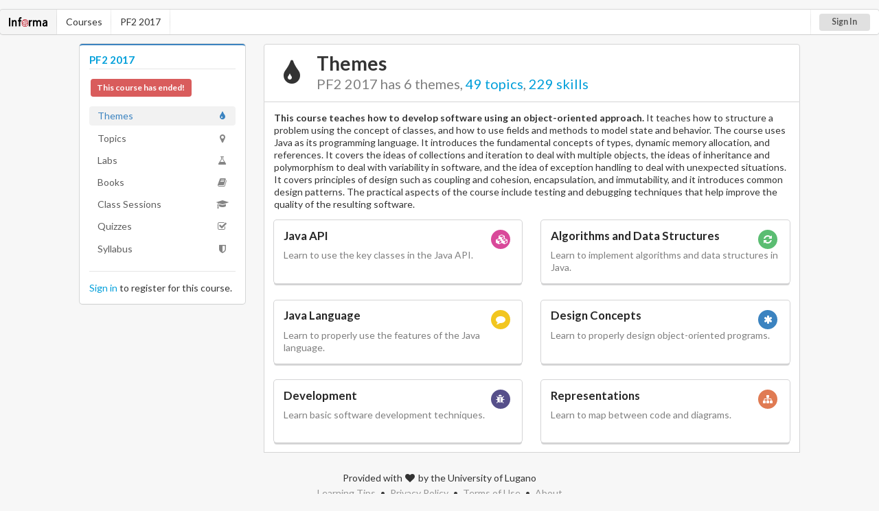

--- FILE ---
content_type: text/html; charset=utf-8
request_url: https://informa.inf.usi.ch/course/WMXmkf69jgMeyzwhq/themes
body_size: 1088
content:
<!DOCTYPE html>
<html>
<head>
  <link rel="stylesheet" type="text/css" class="__meteor-css__" href="/4cf4866966326435ec44623126c51293a83936cc.css?meteor_css_resource=true">
<title>Informa</title>
	<link rel="shortcut icon" href="/favicon.ico">
	<link rel="icon" sizes="16x16 32x32 64x64" href="/favicon.ico">
	<link rel="icon" type="image/png" sizes="196x196" href="/favicon-192.png">
	<link rel="icon" type="image/png" sizes="160x160" href="/favicon-160.png">
	<link rel="icon" type="image/png" sizes="96x96" href="/favicon-96.png">
	<link rel="icon" type="image/png" sizes="64x64" href="/favicon-64.png">
	<link rel="icon" type="image/png" sizes="32x32" href="/favicon-32.png">
	<link rel="icon" type="image/png" sizes="16x16" href="/favicon-16.png">
	<link rel="apple-touch-icon" href="/favicon-57.png">
	<link rel="apple-touch-icon" sizes="114x114" href="/favicon-114.png">
	<link rel="apple-touch-icon" sizes="72x72" href="/favicon-72.png">
	<link rel="apple-touch-icon" sizes="144x144" href="/favicon-144.png">
	<link rel="apple-touch-icon" sizes="60x60" href="/favicon-60.png">
	<link rel="apple-touch-icon" sizes="120x120" href="/favicon-120.png">
	<link rel="apple-touch-icon" sizes="76x76" href="/favicon-76.png">
	<link rel="apple-touch-icon" sizes="152x152" href="/favicon-152.png">
	<link rel="apple-touch-icon" sizes="180x180" href="/favicon-180.png">
	<meta name="msapplication-TileColor" content="#FFFFFF">
	<meta name="msapplication-TileImage" content="/favicon-144.png">
	<meta name="msapplication-config" content="/browserconfig.xml">

</head>
<body>
  <script type="text/javascript">__meteor_runtime_config__ = JSON.parse(decodeURIComponent("%7B%22meteorRelease%22%3A%22METEOR%401.8.1%22%2C%22gitCommitHash%22%3A%22fa4ebfccc001bbd73e46745a7a955bb39be4230a%22%2C%22meteorEnv%22%3A%7B%22NODE_ENV%22%3A%22production%22%2C%22TEST_METADATA%22%3A%22%7B%7D%22%7D%2C%22PUBLIC_SETTINGS%22%3A%7B%7D%2C%22ROOT_URL%22%3A%22https%3A%2F%2Finforma.inf.usi.ch%22%2C%22ROOT_URL_PATH_PREFIX%22%3A%22%22%2C%22accountsConfigCalled%22%3Atrue%2C%22autoupdate%22%3A%7B%22versions%22%3A%7B%22web.browser%22%3A%7B%22version%22%3A%22607e766552af49af88d13f5d2f011726a94d88fb%22%2C%22versionRefreshable%22%3A%224b14d98b5de0a14e8774a22e2e33e1cd8b8fc499%22%2C%22versionNonRefreshable%22%3A%22b41ec71d69666b3266e4c6a80bd9d3e7d80fb327%22%7D%2C%22web.browser.legacy%22%3A%7B%22version%22%3A%22674b8bdbeaa39feca32e4a8c743056884a1e214e%22%2C%22versionRefreshable%22%3A%224b14d98b5de0a14e8774a22e2e33e1cd8b8fc499%22%2C%22versionNonRefreshable%22%3A%223c8c77e10cfa507d9d6c1b0f27761fb719e4d8f0%22%7D%7D%2C%22autoupdateVersion%22%3Anull%2C%22autoupdateVersionRefreshable%22%3Anull%2C%22autoupdateVersionCordova%22%3Anull%2C%22appId%22%3A%221pv1xqg19ueumk1lb6an1%22%7D%2C%22appId%22%3A%221pv1xqg19ueumk1lb6an1%22%2C%22isModern%22%3Afalse%7D"))</script>

  <script type="text/javascript" src="/25be591bc69de19bce98f209022f7591381b05f1.js?meteor_js_resource=true"></script>


</body>
</html>

--- FILE ---
content_type: text/css; charset=UTF-8
request_url: https://informa.inf.usi.ch/4cf4866966326435ec44623126c51293a83936cc.css?meteor_css_resource=true
body_size: 97237
content:
@import "https://fonts.googleapis.com/css?family=Lato:400,700,400italic,700italic&subset=latin";/*!
 * # Semantic UI 1.10.4 - Ad
 * http://github.com/semantic-org/semantic-ui/
 *
 *
 * Copyright 2013 Contributors
 * Released under the MIT license
 * http://opensource.org/licenses/MIT
 *
 */.ui.ad{display:block;overflow:hidden;margin:1em 0}.ui.ad:first-child,.ui.ad:last-child{margin:0}.ui.ad iframe{margin:0;padding:0;border:none;overflow:hidden}.ui.leaderboard.ad{width:728px;height:90px}.ui[class*="medium rectangle"].ad{width:300px;height:250px}.ui[class*="large rectangle"].ad{width:336px;height:280px}.ui[class*="half page"].ad{width:300px;height:600px}.ui.square.ad{width:250px;height:250px}.ui[class*="small square"].ad{width:200px;height:200px}.ui[class*="small rectangle"].ad{width:180px;height:150px}.ui[class*="vertical rectangle"].ad{width:240px;height:400px}.ui.button.ad{width:120px;height:90px}.ui[class*="square button"].ad{width:125px;height:125px}.ui[class*="small button"].ad{width:120px;height:60px}.ui.skyscraper.ad{width:120px;height:600px}.ui[class*="wide skyscraper"].ad{width:160px}.ui.banner.ad{width:468px;height:60px}.ui[class*="vertical banner"].ad{width:120px;height:240px}.ui[class*="top banner"].ad{width:930px;height:180px}.ui[class*="half banner"].ad{width:234px;height:60px}.ui[class*="large leaderboard"].ad{width:970px;height:90px}.ui.billboard.ad{width:970px;height:250px}.ui.panorama.ad{width:980px;height:120px}.ui.netboard.ad{width:580px;height:400px}.ui[class*="large mobile banner"].ad{width:320px;height:100px}.ui[class*="mobile leaderboard"].ad{width:320px;height:50px}.ui.mobile.ad{display:none}@media only screen and (max-width:767px){.ui.mobile.ad{display:block}}.ui.centered.ad{margin-left:auto;margin-right:auto}.ui.test.ad{position:relative;background:#333}.ui.test.ad:after{position:absolute;top:50%;left:50%;width:100%;text-align:center;-webkit-transform:translateX(-50%) translateY(-50%);-ms-transform:translateX(-50%) translateY(-50%);transform:translateX(-50%) translateY(-50%);content:"Ad";color:#fff;font-size:1em;font-weight:700}.ui.mobile.test.ad:after{font-size:.85714em}.ui.test.ad[data-text]:after{content:attr(data-text)}/*!
 * # Semantic UI 1.10.4 - Accordion
 * http://github.com/semantic-org/semantic-ui/
 *
 *
 * Copyright 2014 Contributors
 * Released under the MIT license
 * http://opensource.org/licenses/MIT
 *
 */.ui.accordion,.ui.accordion .accordion{max-width:100%;font-size:1em}.ui.accordion .accordion{margin:1em 0 0;padding:0}.ui.accordion .accordion .title,.ui.accordion .title{cursor:pointer}.ui.accordion .title:not(.ui){padding:.5em 0;font-family:Lato,Helvetica Neue,Arial,Helvetica,sans-serif;font-size:1em;color:rgba(0,0,0,.8)}.ui.accordion .accordion .title~.content,.ui.accordion .title~.content{display:none}.ui.accordion:not(.styled) .accordion .title~.content:not(.ui),.ui.accordion:not(.styled) .title~.content:not(.ui){margin:0;padding:.5em 0 1em}.ui.accordion:not(.styled) .title~.content:not(.ui):last-child{padding-bottom:0}.ui.accordion .accordion .title .dropdown.icon,.ui.accordion .title .dropdown.icon{display:inline-block;float:none;opacity:1;width:1.25em;height:1em;margin:0 .25rem 0 0;padding:0;font-size:1em;-webkit-transition:-webkit-transform .2s ease,opacity .2s ease;transition:transform .2s ease,opacity .2s ease;vertical-align:baseline;-webkit-transform:none;-ms-transform:none;transform:none}.ui.accordion.menu .item .title{display:block;padding:0}.ui.accordion.menu .item .title>.dropdown.icon{float:right;margin:.165em 0 0 1em;-webkit-transform:rotate(180deg);-ms-transform:rotate(180deg);transform:rotate(180deg)}.ui.accordion .ui.header .dropdown.icon{font-size:1em;margin:0 .25rem 0 0}.ui.accordion .accordion .active.title .dropdown.icon,.ui.accordion .active.title .dropdown.icon,.ui.accordion.menu .item .active.title>.dropdown.icon{-webkit-transform:rotate(90deg);-ms-transform:rotate(90deg);transform:rotate(90deg)}.ui.styled.accordion{width:600px}.ui.styled.accordion,.ui.styled.accordion .accordion{border-radius:.2857rem;background:#fff;box-shadow:0 1px 2px 0 rgba(0,0,0,.05),0 0 0 1px rgba(39,41,43,.15)}.ui.styled.accordion .accordion .title,.ui.styled.accordion .title{margin:0;padding:.75em 1em;color:rgba(0,0,0,.4);font-weight:700;border-top:1px solid rgba(39,41,43,.15);-webkit-transition:background .2s ease,color .2s ease;transition:background .2s ease,color .2s ease}.ui.styled.accordion>.accordion .title:first-child,.ui.styled.accordion>.title:first-child{border-top:none}.ui.styled.accordion .accordion .content,.ui.styled.accordion .content{margin:0;padding:.5em 1em 1.5em}.ui.styled.accordion .accordion .content{padding:.5em 1em 1.5em}.ui.styled.accordion .accordion .active.title,.ui.styled.accordion .accordion .title:hover,.ui.styled.accordion .active.title,.ui.styled.accordion .title:hover{background:transparent;color:rgba(0,0,0,.8)}.ui.accordion .accordion .active.content,.ui.accordion .active.content{display:block}.ui.fluid.accordion,.ui.fluid.accordion .accordion{width:100%}.ui.inverted.accordion .title:not(.ui){color:#fff}@font-face{font-family:Accordion;src:url([data-uri]) format("truetype"),url([data-uri]) format("woff");font-weight:400;font-style:normal}.ui.accordion .accordion .title .dropdown.icon,.ui.accordion .title .dropdown.icon{font-family:Accordion;line-height:1;-webkit-backface-visibility:hidden;backface-visibility:hidden;font-weight:400;font-style:normal;text-align:center}.ui.accordion .accordion .title .dropdown.icon:before,.ui.accordion .title .dropdown.icon:before{content:"\f0da"}/*!
 * # Semantic UI 1.10.4 - Breadcrumb
 * http://github.com/semantic-org/semantic-ui/
 *
 *
 * Copyright 2014 Contributors
 * Released under the MIT license
 * http://opensource.org/licenses/MIT
 *
 */.ui.breadcrumb{margin:1em 0;display:inline-block;vertical-align:middle}.ui.breadcrumb:first-child{margin-top:0}.ui.breadcrumb:last-child{margin-bottom:0}.ui.breadcrumb .divider{display:inline-block;opacity:.5;margin:0 .2rem;font-size:.9em;color:rgba(0,0,0,.4);vertical-align:baseline}.ui.breadcrumb a{color:#009fda}.ui.breadcrumb a:hover{color:#00b2f3}.ui.breadcrumb .icon.divider{font-size:.85714286em;vertical-align:baseline}.ui.breadcrumb a.section{cursor:pointer}.ui.breadcrumb .section{display:inline-block;margin:0;padding:0}.ui.breadcrumb.segment{display:inline-block;padding:.5em 1em}.ui.breadcrumb .active.section{font-weight:700}.ui.mini.breadcrumb{font-size:.65em}.ui.tiny.breadcrumb{font-size:.7em}.ui.small.breadcrumb{font-size:.75em}.ui.breadcrumb{font-size:1em}.ui.large.breadcrumb{font-size:1.1em}.ui.big.breadcrumb{font-size:1.05em}.ui.huge.breadcrumb{font-size:1.3em}.ui.massive.breadcrumb{font-size:1.5em}/*!
 * # Semantic UI 1.10.4 - Button
 * http://github.com/semantic-org/semantic-ui/
 *
 *
 * Copyright 2014 Contributorss
 * Released under the MIT license
 * http://opensource.org/licenses/MIT
 *
 */.ui.button{cursor:pointer;display:inline-block;min-height:1em;outline:none;border:none;vertical-align:baseline;background-color:#e0e0e0;color:rgba(0,0,0,.6);font-family:Lato,Helvetica Neue,Arial,Helvetica,sans-serif;margin:0 .25em 0 0;padding:.78571em 1.5em;text-transform:none;text-shadow:none;font-weight:700;line-height:1;font-style:normal;text-align:center;text-decoration:none;background-image:none;border-radius:.2857rem;box-shadow:inset 0 0 0 1px transparent,inset 0 0 0 0 rgba(39,41,43,.15);-webkit-user-select:none;-moz-user-select:none;-ms-user-select:none;user-select:none;-webkit-transition:opacity .1s ease,background-color .1s ease,color .1s ease,box-shadow .1s ease,background .1s ease;transition:opacity .1s ease,background-color .1s ease,color .1s ease,box-shadow .1s ease,background .1s ease;will-change:"";-webkit-tap-highlight-color:transparent}.ui.button:hover{background-color:#e8e8e8;background-image:none;box-shadow:"";color:rgba(0,0,0,.8)}.ui.button:hover .icon{opacity:.85}.ui.button:focus{background-color:"";color:rgba(0,0,0,.8);background-image:""!important;box-shadow:inset 0 0 0 1px transparent,inset 0 0 1px rgba(81,167,232,.8),0 0 3px 2px rgba(81,167,232,.8)!important}.ui.button:focus .icon{opacity:.85}.ui.active.button:active,.ui.button:active{background-color:#ccc;background-image:"";color:rgba(0,0,0,.8);box-shadow:inset 0 0 0 1px transparent,inset 0 1px 4px 0 rgba(39,41,43,.15)}.ui.active.button{box-shadow:inset 0 0 0 1px transparent}.ui.active.button,.ui.active.button:hover{color:rgba(0,0,0,.8)}.ui.active.button,.ui.active.button:active,.ui.active.button:hover{background-color:#d0d0d0;background-image:none}.ui.loading.loading.loading.loading.loading.loading.button{position:relative;cursor:default;text-shadow:none!important;color:transparent!important;opacity:1;pointer-events:none;-webkit-transition:all 0s linear,opacity .2s ease;transition:all 0s linear,opacity .2s ease}.ui.loading.button:before{border-radius:500rem;border:.2em solid rgba(0,0,0,.15)}.ui.loading.button:after,.ui.loading.button:before{position:absolute;content:"";top:50%;left:50%;margin:-.64285em 0 0 -.64285em;width:1.2857em;height:1.2857em}.ui.loading.button:after{-webkit-animation:button-spin .6s linear;animation:button-spin .6s linear;-webkit-animation-iteration-count:infinite;animation-iteration-count:infinite;border-radius:500rem;border:.2em solid transparent;border-top-color:#fff;box-shadow:0 0 0 1px transparent}.ui.labeled.icon.loading.button .icon{background-color:transparent;box-shadow:none}@-webkit-keyframes button-spin{0%{-webkit-transform:rotate(0deg);transform:rotate(0deg)}to{-webkit-transform:rotate(1turn);transform:rotate(1turn)}}@keyframes button-spin{0%{-webkit-transform:rotate(0deg);transform:rotate(0deg)}to{-webkit-transform:rotate(1turn);transform:rotate(1turn)}}.ui.basic.loading.button:not(.inverted):before{border-color:rgba(0,0,0,.1)}.ui.basic.loading.button:not(.inverted):after{border-top-color:#aaa}.ui.buttons .disabled.button,.ui.disabled.active.button,.ui.disabled.button,.ui.disabled.button:hover{cursor:default;background-color:#dcddde!important;color:rgba(0,0,0,.4)!important;opacity:.3!important;background-image:none!important;box-shadow:none!important;pointer-events:none}.ui.basic.buttons .ui.disabled.button{border-color:rgba(39,41,43,.5)}.ui.animated.button{position:relative;overflow:hidden;vertical-align:middle;padding-right:0!important}.ui.animated.button .content{will-change:transform,opacity}.ui.animated.button .visible.content{position:relative;margin-right:1.5em}.ui.animated.button .hidden.content{position:absolute;width:100%}.ui.animated.button .hidden.content,.ui.animated.button .visible.content{-webkit-transition:right .3s ease 0s;transition:right .3s ease 0s}.ui.animated.button .visible.content{left:auto;right:0}.ui.animated.button .hidden.content{top:50%;left:auto;right:-100%;margin-top:-.5em}.ui.animated.button:hover .visible.content{left:auto;right:200%}.ui.animated.button:hover .hidden.content{left:auto;right:0}.ui.vertical.animated.button .hidden.content,.ui.vertical.animated.button .visible.content{-webkit-transition:top .3s ease,-webkit-transform .3s ease;transition:top .3s ease,transform .3s ease}.ui.vertical.animated.button .visible.content{-webkit-transform:translateY(0);-ms-transform:translateY(0);transform:translateY(0);right:auto}.ui.vertical.animated.button .hidden.content{top:-50%;left:0;right:auto}.ui.vertical.animated.button:hover .visible.content{-webkit-transform:translateY(200%);-ms-transform:translateY(200%);transform:translateY(200%);right:auto}.ui.vertical.animated.button:hover .hidden.content{top:50%;right:auto}.ui.fade.animated.button .hidden.content,.ui.fade.animated.button .visible.content{-webkit-transition:opacity .3s ease,-webkit-transform .3s ease;transition:opacity .3s ease,transform .3s ease}.ui.fade.animated.button .visible.content{left:auto;right:auto;opacity:1;-webkit-transform:scale(1);-ms-transform:scale(1);transform:scale(1)}.ui.fade.animated.button .hidden.content{opacity:0;left:0;right:auto;-webkit-transform:scale(1.5);-ms-transform:scale(1.5);transform:scale(1.5)}.ui.fade.animated.button:hover .visible.content{left:auto;right:auto;opacity:0;-webkit-transform:scale(.75);-ms-transform:scale(.75);transform:scale(.75)}.ui.fade.animated.button:hover .hidden.content{left:0;right:auto;opacity:1;-webkit-transform:scale(1);-ms-transform:scale(1);transform:scale(1)}.ui.inverted.button{box-shadow:inset 0 0 0 2px #fff!important;background:transparent none;color:#fff;text-shadow:none!important}.ui.inverted.buttons .button{margin:0 0 0 -2px}.ui.inverted.buttons .button:first-child{margin-left:0}.ui.inverted.vertical.buttons .button{margin:0 0 -2px}.ui.inverted.vertical.buttons .button:first-child{margin-top:0}.ui.inverted.buttons .button:hover{position:relative}.ui.inverted.button:hover{background:#fff;box-shadow:inset 0 0 0 2px #fff!important;color:rgba(0,0,0,.8)}.ui.facebook.button{background-color:#3b579d;color:#fff;text-shadow:none;background-image:none;box-shadow:inset 0 0 0 0 rgba(39,41,43,.15)}.ui.facebook.button:hover{background-color:#3f5da8;color:#fff;text-shadow:none}.ui.facebook.button:active{background-color:#314983;color:#fff;text-shadow:none}.ui.twitter.button{background-color:#4092cc;color:#fff;text-shadow:none;background-image:none;box-shadow:inset 0 0 0 0 rgba(39,41,43,.15)}.ui.twitter.button:hover{background-color:#4c99cf;color:#fff;text-shadow:none}.ui.twitter.button:active{background-color:#3180b7;color:#fff;text-shadow:none}.ui.google.plus.button{background-color:#d34836;color:#fff;text-shadow:none;background-image:none;box-shadow:inset 0 0 0 0 rgba(39,41,43,.15)}.ui.google.plus.button:hover{background-color:#d65343;color:#fff;text-shadow:none}.ui.google.plus.button:active{background-color:#bc3a29;color:#fff;text-shadow:none}.ui.linkedin.button{background-color:#1f88be;color:#fff;text-shadow:none}.ui.linkedin.button:hover{background-color:#2191cb;color:#fff;text-shadow:none}.ui.linkedin.button:active{background-color:#1a729f;color:#fff;text-shadow:none}.ui.youtube.button{background-color:#cc181e;color:#fff;text-shadow:none;background-image:none;box-shadow:inset 0 0 0 0 rgba(39,41,43,.15)}.ui.youtube.button:hover{background-color:#da1a20;color:#fff;text-shadow:none}.ui.youtube.button:active{background-color:#ac1419;color:#fff;text-shadow:none}.ui.instagram.button{background-color:#49769c;color:#fff;text-shadow:none;background-image:none;box-shadow:inset 0 0 0 0 rgba(39,41,43,.15)}.ui.instagram.button:hover{background-color:#4e7ea6;color:#fff;text-shadow:none}.ui.instagram.button:active{background-color:#3e6484;color:#fff;text-shadow:none}.ui.pinterest.button{background-color:#00aced;color:#fff;text-shadow:none;background-image:none;box-shadow:inset 0 0 0 0 rgba(39,41,43,.15)}.ui.pinterest.button:hover{background-color:#00b7fc;color:#fff;text-shadow:none}.ui.pinterest.button:active{background-color:#0092c9;color:#fff;text-shadow:none}.ui.vk.button{background-color:#4d7198;color:#fff;background-image:none;box-shadow:inset 0 0 0 0 rgba(39,41,43,.15)}.ui.vk.button:hover{background-color:#5279a2;color:#fff}.ui.vk.button:active{background-color:#415f80;color:#fff}.ui.button>.icon{opacity:.8;margin:0 .4em 0 -.2em;-webkit-transition:opacity .2s ease;transition:opacity .2s ease;vertical-align:baseline;color:""}.ui.button>.right.icon{margin:0 -.2em 0 .4em}.ui[class*="left floated"].button,.ui[class*="left floated"].buttons{float:left;margin-left:0;margin-right:.25em}.ui[class*="right floated"].button,.ui[class*="right floated"].buttons{float:right;margin-right:0;margin-left:.25em}.ui.compact.button,.ui.compact.buttons .button{padding:.5892825em 1.125em}.ui.compact.icon.button,.ui.compact.icon.buttons .button{padding:.5892825em}.ui.compact.labeled.icon.button,.ui.compact.labeled.icon.buttons .button{padding:.5892825em 3.69642em}.ui.mini.button,.ui.mini.buttons .button,.ui.mini.buttons .or{font-size:.71428571rem}.ui.tiny.button,.ui.tiny.buttons .button,.ui.tiny.buttons .or{font-size:.85714286rem}.ui.small.button,.ui.small.buttons .button,.ui.small.buttons .or{font-size:.92857143rem}.ui.button,.ui.buttons .button,.ui.buttons .or{font-size:1rem}.ui.large.button,.ui.large.buttons .button,.ui.large.buttons .or{font-size:1.14285714rem}.ui.big.button,.ui.big.buttons .button,.ui.big.buttons .or{font-size:1.28571429rem}.ui.huge.button,.ui.huge.buttons .button,.ui.huge.buttons .or{font-size:1.42857143rem}.ui.massive.button,.ui.massive.buttons .button,.ui.massive.buttons .or{font-size:1.71428571rem}.ui.icon.button,.ui.icon.buttons .button{padding:.78571em}.ui.icon.button>.icon,.ui.icon.buttons .button>.icon{opacity:.9;margin:0;vertical-align:top}.ui.basic.button,.ui.basic.buttons .button{background:transparent!important;background-image:none;color:rgba(0,0,0,.6)!important;font-weight:400;border-radius:.2857rem;text-transform:none;text-shadow:none!important;box-shadow:inset 0 0 0 1px rgba(39,41,43,.15)}.ui.basic.buttons{box-shadow:0 0 0 1px rgba(39,41,43,.15);border-radius:.2857rem}.ui.basic.buttons .button{border-radius:0}.ui.basic.button:hover,.ui.basic.buttons .button:hover{background:#fafafa!important;color:rgba(0,0,0,.8)!important;box-shadow:inset 0 0 0 1px rgba(39,41,43,.15),inset 0 0 0 0 rgba(39,41,43,.15)}.ui.basic.button:active,.ui.basic.buttons .button:active{background:#f8f8f8!important;color:rgba(0,0,0,.8)!important;box-shadow:inset 0 0 0 1px rgba(0,0,0,.15),inset 0 1px 4px 0 rgba(39,41,43,.15)}.ui.basic.active.button,.ui.basic.buttons .active.button{background:rgba(0,0,0,.05)!important;box-shadow:""!important;color:rgba(0,0,0,.8);box-shadow:rgba(39,41,43,.3)}.ui.basic.active.button:hover,.ui.basic.buttons .active.button:hover{background-color:rgba(0,0,0,.05)}.ui.basic.buttons .button:hover{box-shadow:inset 0 0 0 1px rgba(39,41,43,.15),inset inset 0 0 0 0 rgba(39,41,43,.15)}.ui.basic.buttons .button:active{box-shadow:inset 0 0 0 1px rgba(0,0,0,.15),inset inset 0 1px 4px 0 rgba(39,41,43,.15)}.ui.basic.buttons .active.button{box-shadow:inset rgba(39,41,43,.3)}.ui.basic.inverted.button,.ui.basic.inverted.buttons .button{background-color:transparent!important;color:#fafafa!important;box-shadow:inset 0 0 0 2px hsla(0,0%,100%,.5)!important}.ui.basic.inverted.button:hover,.ui.basic.inverted.buttons .button:hover{color:#fff!important;box-shadow:inset 0 0 0 2px #fff!important}.ui.basic.inverted.button:active,.ui.basic.inverted.buttons .button:active{background-color:hsla(0,0%,100%,.05)!important;color:#fff!important;box-shadow:inset 0 0 0 2px hsla(0,0%,100%,.9)!important}.ui.basic.inverted.active.button,.ui.basic.inverted.buttons .active.button{background-color:hsla(0,0%,100%,.05);color:#fff;text-shadow:none;box-shadow:inset 0 0 0 2px hsla(0,0%,100%,.7)}.ui.basic.inverted.active.button:hover,.ui.basic.inverted.buttons .active.button:hover{background-color:hsla(0,0%,100%,.07);box-shadow:inset 0 0 0 2px #fff!important}.ui.basic.buttons .button{border-left:1px solid rgba(39,41,43,.15);box-shadow:none}.ui.basic.vertical.buttons .button{border-left:none;border-left-width:0;border-top:1px solid rgba(39,41,43,.15)}.ui.basic.vertical.buttons .button:first-child{border-top-width:0}.ui.labeled.icon.button,.ui.labeled.icon.buttons .button{position:relative;padding-left:4.07142em!important;padding-right:1.5em!important}.ui.labeled.icon.button>.icon,.ui.labeled.icon.buttons>.button>.icon{position:absolute;width:2.57142em;height:100%;background-color:rgba(0,0,0,.05);text-align:center;color:"";border-radius:.2857rem 0 0 .2857rem;line-height:1;box-shadow:inset -1px 0 0 0 transparent;top:0;left:0}.ui[class*="right labeled"].icon.button{padding-right:4.07142em!important;padding-left:1.5em!important}.ui[class*="right labeled"].icon.button>.icon{left:auto;right:0;border-radius:0 .2857rem .2857rem 0;box-shadow:inset 1px 0 0 0 transparent}.ui.labeled.icon.button>.icon:after,.ui.labeled.icon.button>.icon:before,.ui.labeled.icon.buttons>.button>.icon:after,.ui.labeled.icon.buttons>.button>.icon:before{display:block;position:absolute;width:100%;top:50%;text-align:center;margin-top:-.5em}.ui.labeled.icon.buttons .button>.icon{border-radius:0}.ui.labeled.icon.buttons .button:first-child>.icon{border-top-left-radius:.2857rem;border-bottom-left-radius:.2857rem}.ui.labeled.icon.buttons .button:last-child>.icon{border-top-right-radius:.2857rem;border-bottom-right-radius:.2857rem}.ui.vertical.labeled.icon.buttons .button:first-child>.icon{border-radius:0;border-top-left-radius:.2857rem}.ui.vertical.labeled.icon.buttons .button:last-child>.icon{border-radius:0;border-bottom-left-radius:.2857rem}.ui.fluid[class*="left labeled"].icon.button,.ui.fluid[class*="right labeled"].icon.button{padding-left:1.5em!important;padding-right:1.5em!important}.ui.button.toggle.active,.ui.buttons .button.toggle.active,.ui.toggle.buttons .active.button{background-color:#5bbd72!important;box-shadow:none!important;text-shadow:none;color:#fff!important}.ui.button.toggle.active:hover{background-color:#66c17b!important;text-shadow:none;color:#fff!important}.ui.circular.button{border-radius:10em}.ui.circular.button>.icon{width:1em;vertical-align:baseline}.ui.attached.button{display:block;margin:0;box-shadow:0 0 0 1px rgba(39,41,43,.15)!important;border-radius:0}.ui.attached.top.button{border-radius:.2857rem .2857rem 0 0}.ui.attached.bottom.button{border-radius:0 0 .2857rem .2857rem}.ui.attached.left.button{display:inline-block;border-left:none;padding-right:.75em;text-align:right;border-radius:.2857rem 0 0 .2857rem}.ui.attached.right.button{display:inline-block;padding-left:.75em;text-align:left;border-radius:0 .2857rem .2857rem 0}.ui.buttons .or{position:relative;float:left;width:.3em;height:2.57142em;z-index:3}.ui.buttons .or:before{position:absolute;text-align:center;border-radius:500rem;content:"or";top:50%;left:50%;background-color:#fff;text-shadow:none;margin-top:-.892855em;margin-left:-.892855em;width:1.78571em;height:1.78571em;line-height:1.78571em;color:rgba(0,0,0,.4);font-style:normal;font-weight:700;box-shadow:inset 0 0 0 1px transparent}.ui.buttons .or[data-text]:before{content:attr(data-text)}.ui.fluid.buttons .or{width:0!important}.ui.fluid.buttons .or:after{display:none}.attached.ui.buttons{margin:0;border-radius:0 0 0 0}.attached.ui.buttons .button{margin:0}.attached.ui.buttons .button:first-child,.attached.ui.buttons .button:last-child{border-radius:0 0 0 0}[class*="top attached"].ui.buttons{margin-bottom:-1px;border-radius:.2857rem .2857rem 0 0}[class*="top attached"].ui.buttons .button:first-child{border-radius:.2857rem 0 0 0}[class*="top attached"].ui.buttons .button:last-child{border-radius:0 .2857rem 0 0}[class*="bottom attached"].ui.buttons{margin-top:-1px;border-radius:0 0 .2857rem .2857rem}[class*="bottom attached"].ui.buttons .button:first-child{border-radius:0 0 0 .2857rem}[class*="bottom attached"].ui.buttons .button:last-child{border-radius:0 0 .2857rem 0}[class*="left attached"].ui.buttons{margin-left:-1px;border-radius:0 .2857rem .2857rem 0}[class*="left attached"].ui.buttons .button:first-child{margin-left:-1px;border-radius:0 .2857rem 0 0}[class*="left attached"].ui.buttons .button:last-child{margin-left:-1px;border-radius:0 0 .2857rem 0}[class*="right attached"].ui.buttons,[class*="right attached"].ui.buttons .button{margin-right:-1px;border-radius:.2857rem 0 0 .2857rem}[class*="right attached"].ui.buttons .button:first-child{margin-left:-1px;border-radius:.2857rem 0 0 0}[class*="right attached"].ui.buttons .button:last-child{margin-left:-1px;border-radius:0 0 0 .2857rem}.ui.button.fluid,.ui.fluid.buttons,.ui.fluid.buttons>.button{display:block;width:100%}.ui.\32.buttons,.ui.two.buttons{width:100%}.ui.\32.buttons>.button,.ui.two.buttons>.button{width:50%}.ui.\33.buttons,.ui.three.buttons{width:100%}.ui.\33.buttons>.button,.ui.three.buttons>.button{width:33.333%}.ui.\34.buttons,.ui.four.buttons{width:100%}.ui.\34.buttons>.button,.ui.four.buttons>.button{width:25%}.ui.\35.buttons,.ui.five.buttons{width:100%}.ui.\35.buttons>.button,.ui.five.buttons>.button{width:20%}.ui.\36.buttons,.ui.six.buttons{width:100%}.ui.\36.buttons>.button,.ui.six.buttons>.button{width:16.666%}.ui.\37.buttons,.ui.seven.buttons{width:100%}.ui.\37.buttons>.button,.ui.seven.buttons>.button{width:14.285%}.ui.\38.buttons,.ui.eight.buttons{width:100%}.ui.\38.buttons>.button,.ui.eight.buttons>.button{width:12.5%}.ui.\39.buttons,.ui.nine.buttons{width:100%}.ui.\39.buttons>.button,.ui.nine.buttons>.button{width:11.11%}.ui.\31\30.buttons,.ui.ten.buttons{width:100%}.ui.\31\30.buttons>.button,.ui.ten.buttons>.button{width:10%}.ui.\31\31.buttons,.ui.eleven.buttons{width:100%}.ui.\31\31.buttons>.button,.ui.eleven.buttons>.button{width:9.09%}.ui.\31\32.buttons,.ui.twelve.buttons{width:100%}.ui.\31\32.buttons>.button,.ui.twelve.buttons>.button{width:8.3333%}.ui.fluid.vertical.buttons,.ui.fluid.vertical.buttons>.button{display:block;width:auto}.ui.\32.vertical.buttons>.button,.ui.two.vertical.buttons>.button{height:50%}.ui.\33.vertical.buttons>.button,.ui.three.vertical.buttons>.button{height:33.333%}.ui.\34.vertical.buttons>.button,.ui.four.vertical.buttons>.button{height:25%}.ui.\35.vertical.buttons>.button,.ui.five.vertical.buttons>.button{height:20%}.ui.\36.vertical.buttons>.button,.ui.six.vertical.buttons>.button{height:16.666%}.ui.\37.vertical.buttons>.button,.ui.seven.vertical.buttons>.button{height:14.285%}.ui.\38.vertical.buttons>.button,.ui.eight.vertical.buttons>.button{height:12.5%}.ui.\39.vertical.buttons>.button,.ui.nine.vertical.buttons>.button{height:11.11%}.ui.\31\30.vertical.buttons>.button,.ui.ten.vertical.buttons>.button{height:10%}.ui.\31\31.vertical.buttons>.button,.ui.eleven.vertical.buttons>.button{height:9.09%}.ui.\31\32.vertical.buttons>.button,.ui.twelve.vertical.buttons>.button{height:8.3333%}.ui.black.button,.ui.black.buttons .button{background-color:#1b1c1d;color:#fff;text-shadow:none;background-image:none}.ui.black.button{box-shadow:inset 0 0 0 0 rgba(39,41,43,.15)}.ui.black.button:hover,.ui.black.buttons .button:hover{background-color:#1b1c1d;color:#fff;text-shadow:none}.ui.black.button:active,.ui.black.buttons .button:active{background-color:#0a0a0b;color:#fff;text-shadow:none}.ui.black.active.button,.ui.black.button .active.button:active,.ui.black.buttons .active.button,.ui.black.buttons .active.button:active{background-color:#0f0f10;color:#fff;text-shadow:none}.ui.basic.black.button,.ui.basic.black.buttons .button{box-shadow:inset 0 0 0 2px rgba(39,41,43,.15)!important;color:rgba(0,0,0,.6)!important}.ui.basic.black.button:hover,.ui.basic.black.buttons .button:hover{background:transparent!important;box-shadow:inset 0 0 0 2px #1b1c1d!important;color:#1b1c1d!important}.ui.basic.black.button:active,.ui.basic.black.buttons .button:active{box-shadow:inset 0 0 0 2px #0a0a0b!important;color:#0a0a0b!important}.ui.basic.black.active.button,.ui.basic.black.buttons .active.button{background:transparent!important;box-shadow:inset 0 0 0 2px #0a0a0b!important;color:#0a0a0b!important}.ui.buttons>.basic.black.button:not(:first-child){margin-left:-2px}.ui.inverted.black.button,.ui.inverted.black.buttons .button{background-color:transparent;box-shadow:inset 0 0 0 2px #d4d4d5!important;color:#fff}.ui.inverted.black.active.button,.ui.inverted.black.button:hover,.ui.inverted.black.buttons .active.button,.ui.inverted.black.buttons .button:hover{box-shadow:inset 0 0 0 2px #333!important;background-color:#333;color:#fff}.ui.inverted.black.button:active,.ui.inverted.black.buttons .button:active{box-shadow:inset 0 0 0 2px #212121!important;background-color:#212121;color:#fff}.ui.inverted.black.basic.button,.ui.inverted.black.basic.buttons .button,.ui.inverted.black.buttons .basic.button{background-color:transparent;box-shadow:inset 0 0 0 2px hsla(0,0%,100%,.5)!important;color:#fff!important}.ui.inverted.black.basic.active.button,.ui.inverted.black.basic.button:hover,.ui.inverted.black.basic.buttons .active.button,.ui.inverted.black.basic.buttons .button:hover,.ui.inverted.black.buttons .basic.active.button,.ui.inverted.black.buttons .basic.button:hover{box-shadow:inset 0 0 0 2px #333!important;color:#fff!important}.ui.inverted.black.basic.button:active,.ui.inverted.black.basic.buttons .button:active,.ui.inverted.black.buttons .basic.button:active{box-shadow:inset 0 0 0 2px #212121!important;color:#fff!important}.ui.blue.button,.ui.blue.buttons .button{background-color:#3b83c0;color:#fff;text-shadow:none;background-image:none}.ui.blue.button{box-shadow:inset 0 0 0 0 rgba(39,41,43,.15)}.ui.blue.button:hover,.ui.blue.buttons .button:hover{background-color:#458ac6;color:#fff;text-shadow:none}.ui.blue.button:active,.ui.blue.buttons .button:active{background-color:#3370a5;color:#fff;text-shadow:none}.ui.blue.active.button,.ui.blue.button .active.button:active,.ui.blue.buttons .active.button,.ui.blue.buttons .active.button:active{background-color:#3576ac;color:#fff;text-shadow:none}.ui.basic.blue.button,.ui.basic.blue.buttons .button{box-shadow:inset 0 0 0 2px rgba(39,41,43,.15)!important;color:rgba(0,0,0,.6)!important}.ui.basic.blue.button:hover,.ui.basic.blue.buttons .button:hover{background:transparent!important;box-shadow:inset 0 0 0 2px #458ac6!important;color:#458ac6!important}.ui.basic.blue.active.button,.ui.basic.blue.button:active,.ui.basic.blue.buttons .active.button,.ui.basic.blue.buttons .button:active{box-shadow:inset 0 0 0 2px #3370a5!important;color:#3370a5!important}.ui.basic.blue.active.button,.ui.basic.blue.buttons .active.button{background:transparent!important}.ui.buttons>.basic.blue.button:not(:first-child){margin-left:-2px}.ui.inverted.blue.button,.ui.inverted.blue.buttons .button{background-color:transparent;box-shadow:inset 0 0 0 2px #54c8ff!important;color:#54c8ff}.ui.inverted.blue.active.button,.ui.inverted.blue.button:hover,.ui.inverted.blue.buttons .active.button,.ui.inverted.blue.buttons .button:hover{box-shadow:inset 0 0 0 2px #54c8ff!important;background-color:#54c8ff;color:#fff}.ui.inverted.blue.button:active,.ui.inverted.blue.buttons .button:active{box-shadow:inset 0 0 0 2px #30bdff!important;background-color:#30bdff;color:#fff}.ui.inverted.blue.basic.button,.ui.inverted.blue.basic.buttons .button,.ui.inverted.blue.buttons .basic.button{background-color:transparent;box-shadow:inset 0 0 0 2px hsla(0,0%,100%,.5)!important;color:#fff!important}.ui.inverted.blue.basic.active.button,.ui.inverted.blue.basic.button:hover,.ui.inverted.blue.basic.buttons .active.button,.ui.inverted.blue.basic.buttons .button:hover,.ui.inverted.blue.buttons .basic.active.button,.ui.inverted.blue.buttons .basic.button:hover{box-shadow:inset 0 0 0 2px #54c8ff!important;color:#54c8ff!important}.ui.inverted.blue.basic.button:active,.ui.inverted.blue.basic.buttons .button:active,.ui.inverted.blue.buttons .basic.button:active{box-shadow:inset 0 0 0 2px #30bdff!important;color:#54c8ff!important}.ui.green.button,.ui.green.buttons .button{background-color:#5bbd72;color:#fff;text-shadow:none;background-image:none}.ui.green.button{box-shadow:inset 0 0 0 0 rgba(39,41,43,.15)}.ui.green.button:hover,.ui.green.buttons .button:hover{background-color:#66c17b;color:#fff;text-shadow:none}.ui.green.button:active,.ui.green.buttons .button:active{background-color:#46ae5f;color:#fff;text-shadow:none}.ui.green.active.button,.ui.green.button .active.button:active,.ui.green.buttons .active.button,.ui.green.buttons .active.button:active{background-color:#49b562;color:#fff;text-shadow:none}.ui.basic.green.button,.ui.basic.green.buttons .button{box-shadow:inset 0 0 0 2px rgba(39,41,43,.15)!important;color:rgba(0,0,0,.6)!important}.ui.basic.green.button:hover,.ui.basic.green.buttons .button:hover{background:transparent!important;box-shadow:inset 0 0 0 2px #66c17b!important;color:#66c17b!important}.ui.basic.green.button:active,.ui.basic.green.buttons .button:active{box-shadow:inset 0 0 0 2px #46ae5f!important;color:#46ae5f!important}.ui.basic.green.active.button,.ui.basic.green.buttons .active.button{background:transparent!important;box-shadow:inset 0 0 0 2px #46ae5f!important;color:#46ae5f!important}.ui.buttons>.basic.green.button:not(:first-child){margin-left:-2px}.ui.inverted.green.button,.ui.inverted.green.buttons .button{background-color:transparent;box-shadow:inset 0 0 0 2px #2ecc40!important;color:#2ecc40}.ui.inverted.green.active.button,.ui.inverted.green.button:hover,.ui.inverted.green.buttons .active.button,.ui.inverted.green.buttons .button:hover{box-shadow:inset 0 0 0 2px #2ecc40!important;background-color:#2ecc40;color:#fff}.ui.inverted.green.button:active,.ui.inverted.green.buttons .button:active{box-shadow:inset 0 0 0 2px #27af37!important;background-color:#27af37;color:#fff}.ui.inverted.green.basic.button,.ui.inverted.green.basic.buttons .button,.ui.inverted.green.buttons .basic.button{background-color:transparent;box-shadow:inset 0 0 0 2px hsla(0,0%,100%,.5)!important;color:#fff!important}.ui.inverted.green.basic.active.button,.ui.inverted.green.basic.button:hover,.ui.inverted.green.basic.buttons .active.button,.ui.inverted.green.basic.buttons .button:hover,.ui.inverted.green.buttons .basic.active.button,.ui.inverted.green.buttons .basic.button:hover{box-shadow:inset 0 0 0 2px #2ecc40!important;color:#2ecc40!important}.ui.inverted.green.basic.button:active,.ui.inverted.green.basic.buttons .button:active,.ui.inverted.green.buttons .basic.button:active{box-shadow:inset 0 0 0 2px #27af37!important;color:#2ecc40!important}.ui.orange.button,.ui.orange.buttons .button{background-color:#e07b53;color:#fff;text-shadow:none;background-image:none}.ui.orange.button{box-shadow:inset 0 0 0 0 rgba(39,41,43,.15)}.ui.orange.button:hover,.ui.orange.buttons .button:hover{background-color:#e28560;color:#fff;text-shadow:none}.ui.orange.button:active,.ui.orange.buttons .button:active{background-color:#db6435;color:#fff;text-shadow:none}.ui.orange.active.button,.ui.orange.button .active.button:active,.ui.orange.buttons .active.button,.ui.orange.buttons .active.button:active{background-color:#dc6a3d;color:#fff;text-shadow:none}.ui.basic.orange.button,.ui.basic.orange.buttons .button{box-shadow:inset 0 0 0 2px rgba(39,41,43,.15)!important;color:rgba(0,0,0,.6)!important}.ui.basic.orange.button:hover,.ui.basic.orange.buttons .button:hover{background:transparent!important;box-shadow:inset 0 0 0 2px #e28560!important;color:#e28560!important}.ui.basic.orange.button:active,.ui.basic.orange.buttons .button:active{box-shadow:inset 0 0 0 2px #db6435!important;color:#db6435!important}.ui.basic.orange.active.button,.ui.basic.orange.buttons .active.button{background:transparent!important;box-shadow:inset 0 0 0 2px #db6435!important;color:#db6435!important}.ui.buttons>.basic.orange.button:not(:first-child){margin-left:-2px}.ui.inverted.orange.button,.ui.inverted.orange.buttons .button{background-color:transparent;box-shadow:inset 0 0 0 2px #ff851b!important;color:#ff851b}.ui.inverted.orange.active.button,.ui.inverted.orange.button:hover,.ui.inverted.orange.buttons .active.button,.ui.inverted.orange.buttons .button:hover{box-shadow:inset 0 0 0 2px #ff851b!important;background-color:#ff851b;color:#fff}.ui.inverted.orange.button:active,.ui.inverted.orange.buttons .button:active{box-shadow:inset 0 0 0 2px #f67300!important;background-color:#f67300;color:#fff}.ui.inverted.orange.basic.button,.ui.inverted.orange.basic.buttons .button,.ui.inverted.orange.buttons .basic.button{background-color:transparent;box-shadow:inset 0 0 0 2px hsla(0,0%,100%,.5)!important;color:#fff!important}.ui.inverted.orange.basic.active.button,.ui.inverted.orange.basic.button:hover,.ui.inverted.orange.basic.buttons .active.button,.ui.inverted.orange.basic.buttons .button:hover,.ui.inverted.orange.buttons .basic.active.button,.ui.inverted.orange.buttons .basic.button:hover{box-shadow:inset 0 0 0 2px #ff851b!important;color:#ff851b!important}.ui.inverted.orange.basic.button:active,.ui.inverted.orange.basic.buttons .button:active,.ui.inverted.orange.buttons .basic.button:active{box-shadow:inset 0 0 0 2px #f67300!important;color:#ff851b!important}.ui.pink.button,.ui.pink.buttons .button{background-color:#d9499a;color:#fff;text-shadow:none;background-image:none}.ui.pink.button{box-shadow:inset 0 0 0 0 rgba(39,41,43,.15)}.ui.pink.button:hover,.ui.pink.buttons .button:hover{background-color:#dc56a1;color:#fff;text-shadow:none}.ui.pink.button:active,.ui.pink.buttons .button:active{background-color:#d22c8a;color:#fff;text-shadow:none}.ui.pink.active.button,.ui.pink.button .active.button:active,.ui.pink.buttons .active.button,.ui.pink.buttons .active.button:active{background-color:#d5348e;color:#fff;text-shadow:none}.ui.basic.pink.button,.ui.basic.pink.buttons .button{box-shadow:inset 0 0 0 2px rgba(39,41,43,.15)!important;color:rgba(0,0,0,.6)!important}.ui.basic.pink.button:hover,.ui.basic.pink.buttons .button:hover{background:transparent!important;box-shadow:inset 0 0 0 2px #dc56a1!important;color:#dc56a1!important}.ui.basic.pink.active.button,.ui.basic.pink.button:active,.ui.basic.pink.buttons .active.button,.ui.basic.pink.buttons .button:active{box-shadow:inset 0 0 0 2px #d22c8a!important;color:#d22c8a!important}.ui.basic.pink.active.button,.ui.basic.pink.buttons .active.button{background:transparent!important}.ui.buttons>.basic.pink.button:not(:first-child){margin-left:-2px}.ui.inverted.pink.button,.ui.inverted.pink.buttons .button{background-color:transparent;box-shadow:inset 0 0 0 2px #ff8edf!important;color:#ff8edf}.ui.inverted.pink.active.button,.ui.inverted.pink.button:hover,.ui.inverted.pink.buttons .active.button,.ui.inverted.pink.buttons .button:hover{box-shadow:inset 0 0 0 2px #ff8edf!important;background-color:#ff8edf;color:#fff}.ui.inverted.pink.button:active,.ui.inverted.pink.buttons .button:active{box-shadow:inset 0 0 0 2px #ff6ad5!important;background-color:#ff6ad5;color:#fff}.ui.inverted.pink.basic.button,.ui.inverted.pink.basic.buttons .button,.ui.inverted.pink.buttons .basic.button{background-color:transparent;box-shadow:inset 0 0 0 2px hsla(0,0%,100%,.5)!important;color:#fff!important}.ui.inverted.pink.basic.active.button,.ui.inverted.pink.basic.button:hover,.ui.inverted.pink.basic.buttons .active.button,.ui.inverted.pink.basic.buttons .button:hover,.ui.inverted.pink.buttons .basic.active.button,.ui.inverted.pink.buttons .basic.button:hover{box-shadow:inset 0 0 0 2px #ff8edf!important;color:#ff8edf!important}.ui.inverted.pink.basic.button:active,.ui.inverted.pink.basic.buttons .button:active,.ui.inverted.pink.buttons .basic.button:active{box-shadow:inset 0 0 0 2px #ff6ad5!important;color:#ff8edf!important}.ui.purple.button,.ui.purple.buttons .button{background-color:#564f8a;color:#fff;text-shadow:none;background-image:none}.ui.purple.button{box-shadow:inset 0 0 0 0 rgba(39,41,43,.15)}.ui.purple.button:hover,.ui.purple.buttons .button:hover{background-color:#5c5594;color:#fff;text-shadow:none}.ui.purple.button:active,.ui.purple.buttons .button:active{background-color:#484273;color:#fff;text-shadow:none}.ui.purple.active.button,.ui.purple.button .active.button:active,.ui.purple.buttons .active.button,.ui.purple.buttons .active.button:active{background-color:#4c467a;color:#fff;text-shadow:none}.ui.basic.purple.button,.ui.basic.purple.buttons .button{box-shadow:inset 0 0 0 2px rgba(39,41,43,.15)!important;color:rgba(0,0,0,.6)!important}.ui.basic.purple.button:hover,.ui.basic.purple.buttons .button:hover{background:transparent!important;box-shadow:inset 0 0 0 2px #5c5594!important;color:#5c5594!important}.ui.basic.purple.button:active,.ui.basic.purple.buttons .button:active{box-shadow:inset 0 0 0 2px #484273!important;color:#484273!important}.ui.basic.purple.active.button,.ui.basic.purple.buttons .active.button{background:transparent!important;box-shadow:inset 0 0 0 2px #484273!important;color:#484273!important}.ui.buttons>.basic.purple.button:not(:first-child){margin-left:-2px}.ui.inverted.purple.button,.ui.inverted.purple.buttons .button{background-color:transparent;box-shadow:inset 0 0 0 2px #cdc6ff!important;color:#cdc6ff}.ui.inverted.purple.active.button,.ui.inverted.purple.button:hover,.ui.inverted.purple.buttons .active.button,.ui.inverted.purple.buttons .button:hover{box-shadow:inset 0 0 0 2px #cdc6ff!important;background-color:#cdc6ff;color:#1b1c1d}.ui.inverted.purple.button:active,.ui.inverted.purple.buttons .button:active{box-shadow:inset 0 0 0 2px #aea2ff!important;background-color:#aea2ff;color:#1b1c1d}.ui.inverted.purple.basic.button,.ui.inverted.purple.basic.buttons .button,.ui.inverted.purple.buttons .basic.button{background-color:transparent;box-shadow:inset 0 0 0 2px hsla(0,0%,100%,.5)!important;color:#fff!important}.ui.inverted.purple.basic.active.button,.ui.inverted.purple.basic.button:hover,.ui.inverted.purple.basic.buttons .active.button,.ui.inverted.purple.basic.buttons .button:hover,.ui.inverted.purple.buttons .basic.active.button,.ui.inverted.purple.buttons .basic.button:hover{box-shadow:inset 0 0 0 2px #cdc6ff!important;color:#cdc6ff!important}.ui.inverted.purple.basic.button:active,.ui.inverted.purple.basic.buttons .button:active,.ui.inverted.purple.buttons .basic.button:active{box-shadow:inset 0 0 0 2px #aea2ff!important;color:#cdc6ff!important}.ui.red.button,.ui.red.buttons .button{background-color:#d95c5c;color:#fff;text-shadow:none;background-image:none}.ui.red.button{box-shadow:inset 0 0 0 0 rgba(39,41,43,.15)}.ui.red.button:hover,.ui.red.buttons .button:hover{background-color:#dc6868;color:#fff;text-shadow:none}.ui.red.button:active,.ui.red.buttons .button:active{background-color:#d23f3f;color:#fff;text-shadow:none}.ui.red.active.button,.ui.red.button .active.button:active,.ui.red.buttons .active.button,.ui.red.buttons .active.button:active{background-color:#d44747;color:#fff;text-shadow:none}.ui.basic.red.button,.ui.basic.red.buttons .button{box-shadow:inset 0 0 0 2px rgba(39,41,43,.15)!important;color:rgba(0,0,0,.6)!important}.ui.basic.red.button:hover,.ui.basic.red.buttons .button:hover{background:transparent!important;box-shadow:inset 0 0 0 2px #dc6868!important;color:#dc6868!important}.ui.basic.red.active.button,.ui.basic.red.button:active,.ui.basic.red.buttons .active.button,.ui.basic.red.buttons .button:active{box-shadow:inset 0 0 0 2px #d23f3f!important;color:#d23f3f!important}.ui.basic.red.active.button,.ui.basic.red.buttons .active.button{background:transparent!important}.ui.buttons>.basic.red.button:not(:first-child){margin-left:-2px}.ui.inverted.red.button,.ui.inverted.red.buttons .button{background-color:transparent;box-shadow:inset 0 0 0 2px #ff695e!important;color:#ff695e}.ui.inverted.red.active.button,.ui.inverted.red.button:hover,.ui.inverted.red.buttons .active.button,.ui.inverted.red.buttons .button:hover{box-shadow:inset 0 0 0 2px #ff695e!important;background-color:#ff695e;color:#fff}.ui.inverted.red.button:active,.ui.inverted.red.buttons .button:active{box-shadow:inset 0 0 0 2px #ff483a!important;background-color:#ff483a;color:#fff}.ui.inverted.red.basic.button,.ui.inverted.red.basic.buttons .button,.ui.inverted.red.buttons .basic.button{background-color:transparent;box-shadow:inset 0 0 0 2px hsla(0,0%,100%,.5)!important;color:#fff!important}.ui.inverted.red.basic.active.button,.ui.inverted.red.basic.button:hover,.ui.inverted.red.basic.buttons .active.button,.ui.inverted.red.basic.buttons .button:hover,.ui.inverted.red.buttons .basic.active.button,.ui.inverted.red.buttons .basic.button:hover{box-shadow:inset 0 0 0 2px #ff695e!important;color:#ff695e!important}.ui.inverted.red.basic.button:active,.ui.inverted.red.basic.buttons .button:active,.ui.inverted.red.buttons .basic.button:active{box-shadow:inset 0 0 0 2px #ff483a!important;color:#ff695e!important}.ui.teal.button,.ui.teal.buttons .button{background-color:#00b5ad;color:#fff;text-shadow:none;background-image:none}.ui.teal.button{box-shadow:inset 0 0 0 0 rgba(39,41,43,.15)}.ui.teal.button:hover,.ui.teal.buttons .button:hover{background-color:#00c4bc;color:#fff;text-shadow:none}.ui.teal.button:active,.ui.teal.buttons .button:active{background-color:#00918b;color:#fff;text-shadow:none}.ui.teal.active.button,.ui.teal.button .active.button:active,.ui.teal.buttons .active.button,.ui.teal.buttons .active.button:active{background-color:#009c95;color:#fff;text-shadow:none}.ui.basic.teal.button,.ui.basic.teal.buttons .button{box-shadow:inset 0 0 0 2px rgba(39,41,43,.15)!important;color:rgba(0,0,0,.6)!important}.ui.basic.teal.button:hover,.ui.basic.teal.buttons .button:hover{background:transparent!important;box-shadow:inset 0 0 0 2px #00c4bc!important;color:#00c4bc!important}.ui.basic.teal.active.button,.ui.basic.teal.button:active,.ui.basic.teal.buttons .active.button,.ui.basic.teal.buttons .button:active{box-shadow:inset 0 0 0 2px #00918b!important;color:#00918b!important}.ui.basic.teal.active.button,.ui.basic.teal.buttons .active.button{background:transparent!important}.ui.buttons>.basic.teal.button:not(:first-child){margin-left:-2px}.ui.inverted.teal.button,.ui.inverted.teal.buttons .button{background-color:transparent;box-shadow:inset 0 0 0 2px #6dffff!important;color:#6dffff}.ui.inverted.teal.active.button,.ui.inverted.teal.button:hover,.ui.inverted.teal.buttons .active.button,.ui.inverted.teal.buttons .button:hover{box-shadow:inset 0 0 0 2px #6dffff!important;background-color:#6dffff;color:#1b1c1d}.ui.inverted.teal.button:active,.ui.inverted.teal.buttons .button:active{box-shadow:inset 0 0 0 2px #49ffff!important;background-color:#49ffff;color:#1b1c1d}.ui.inverted.teal.basic.button,.ui.inverted.teal.basic.buttons .button,.ui.inverted.teal.buttons .basic.button{background-color:transparent;box-shadow:inset 0 0 0 2px hsla(0,0%,100%,.5)!important;color:#fff!important}.ui.inverted.teal.basic.active.button,.ui.inverted.teal.basic.button:hover,.ui.inverted.teal.basic.buttons .active.button,.ui.inverted.teal.basic.buttons .button:hover,.ui.inverted.teal.buttons .basic.active.button,.ui.inverted.teal.buttons .basic.button:hover{box-shadow:inset 0 0 0 2px #6dffff!important;color:#6dffff!important}.ui.inverted.teal.basic.button:active,.ui.inverted.teal.basic.buttons .button:active,.ui.inverted.teal.buttons .basic.button:active{box-shadow:inset 0 0 0 2px #49ffff!important;color:#6dffff!important}.ui.yellow.button,.ui.yellow.buttons .button{background-color:#f2c61f;color:#fff;text-shadow:none;background-image:none}.ui.yellow.button{box-shadow:inset 0 0 0 0 rgba(39,41,43,.15)}.ui.yellow.button:hover,.ui.yellow.buttons .button:hover{background-color:#f3ca2d;color:#fff;text-shadow:none}.ui.yellow.button:active,.ui.yellow.buttons .button:active{background-color:#e0b40d;color:#fff;text-shadow:none}.ui.yellow.active.button,.ui.yellow.button .active.button:active,.ui.yellow.buttons .active.button,.ui.yellow.buttons .active.button:active{background-color:#eabc0e;color:#fff;text-shadow:none}.ui.basic.yellow.button,.ui.basic.yellow.buttons .button{box-shadow:inset 0 0 0 2px rgba(39,41,43,.15)!important;color:rgba(0,0,0,.6)!important}.ui.basic.yellow.button:hover,.ui.basic.yellow.buttons .button:hover{background:transparent!important;box-shadow:inset 0 0 0 2px #f3ca2d!important;color:#f3ca2d!important}.ui.basic.yellow.button:active,.ui.basic.yellow.buttons .button:active{box-shadow:inset 0 0 0 2px #e0b40d!important;color:#e0b40d!important}.ui.basic.yellow.active.button,.ui.basic.yellow.buttons .active.button{background:transparent!important;box-shadow:inset 0 0 0 2px #e0b40d!important;color:#e0b40d!important}.ui.buttons>.basic.yellow.button:not(:first-child){margin-left:-2px}.ui.inverted.yellow.button,.ui.inverted.yellow.buttons .button{background-color:transparent;box-shadow:inset 0 0 0 2px #ffe21f!important;color:#ffe21f}.ui.inverted.yellow.active.button,.ui.inverted.yellow.button:hover,.ui.inverted.yellow.buttons .active.button,.ui.inverted.yellow.buttons .button:hover{box-shadow:inset 0 0 0 2px #ffe21f!important;background-color:#ffe21f;color:#1b1c1d}.ui.inverted.yellow.button:active,.ui.inverted.yellow.buttons .button:active{box-shadow:inset 0 0 0 2px #fada00!important;background-color:#fada00;color:#1b1c1d}.ui.inverted.yellow.basic.button,.ui.inverted.yellow.basic.buttons .button,.ui.inverted.yellow.buttons .basic.button{background-color:transparent;box-shadow:inset 0 0 0 2px hsla(0,0%,100%,.5)!important;color:#fff!important}.ui.inverted.yellow.basic.active.button,.ui.inverted.yellow.basic.button:hover,.ui.inverted.yellow.basic.buttons .active.button,.ui.inverted.yellow.basic.buttons .button:hover,.ui.inverted.yellow.buttons .basic.active.button,.ui.inverted.yellow.buttons .basic.button:hover{box-shadow:inset 0 0 0 2px #ffe21f!important;color:#ffe21f!important}.ui.inverted.yellow.basic.button:active,.ui.inverted.yellow.basic.buttons .button:active,.ui.inverted.yellow.buttons .basic.button:active{box-shadow:inset 0 0 0 2px #fada00!important;color:#ffe21f!important}.ui.primary.button,.ui.primary.buttons .button{background-color:#3b83c0;color:#fff;text-shadow:none;background-image:none}.ui.primary.button{box-shadow:inset 0 0 0 0 rgba(39,41,43,.15)}.ui.primary.button:hover,.ui.primary.buttons .button:hover{background-color:#458ac6;color:#fff;text-shadow:none}.ui.primary.button:active,.ui.primary.buttons .button:active{background-color:#3370a5;color:#fff;text-shadow:none}.ui.primary.active.button,.ui.primary.buttons .active.button{background-color:#3576ac;color:#fff;text-shadow:none}.ui.secondary.button,.ui.secondary.buttons .button{background-color:#1b1c1d;color:#fff;text-shadow:none;background-image:none}.ui.secondary.button{box-shadow:inset 0 0 0 0 rgba(39,41,43,.15)}.ui.secondary.button:hover,.ui.secondary.buttons .button:hover{background-color:#222425;color:#fff;text-shadow:none}.ui.secondary.button:active,.ui.secondary.buttons .button:active{background-color:#0a0a0b;color:#fff;text-shadow:none}.ui.secondary.active.button,.ui.secondary.buttons .active.button{background-color:#0f0f10;color:#fff;text-shadow:none}.ui.positive.button,.ui.positive.buttons .button{background-color:#5bbd72!important;color:#fff;text-shadow:none;background-image:none}.ui.positive.button{box-shadow:inset 0 0 0 0 rgba(39,41,43,.15)}.ui.positive.active.button,.ui.positive.button:hover,.ui.positive.buttons .active.button,.ui.positive.buttons .button:hover{background-color:#66c17b!important;color:#fff;text-shadow:none}.ui.positive.button:active,.ui.positive.buttons .button:active{background-color:#46ae5f!important;color:#fff;text-shadow:none}.ui.positive.active.button,.ui.positive.button .active.button:active,.ui.positive.buttons .active.button,.ui.positive.buttons .active.button:active{background-color:#49b562;color:#fff;text-shadow:none}.ui.negative.button,.ui.negative.buttons .button{background-color:#d95c5c!important;color:#fff;text-shadow:none;background-image:none}.ui.negative.button{box-shadow:inset 0 0 0 0 rgba(39,41,43,.15)}.ui.negative.active.button,.ui.negative.button:hover,.ui.negative.buttons .active.button,.ui.negative.buttons .button:hover{background-color:#dc6868!important;color:#fff;text-shadow:none}.ui.negative.button:active,.ui.negative.buttons .button:active{background-color:#d23f3f!important;color:#fff;text-shadow:none}.ui.negative.active.button,.ui.negative.button .active.button:active,.ui.negative.buttons .active.button,.ui.negative.buttons .active.button:active{background-color:#d44747;color:#fff;text-shadow:none}.ui.buttons{display:inline-block;vertical-align:middle;margin:0 .25em 0 0}.ui.buttons>.active.button,.ui.buttons>.button:hover{position:relative}.ui.buttons:after{content:".";display:block;height:0;clear:both;visibility:hidden}.ui.buttons .button:first-child{border-left:none}.ui.buttons:not(.basic):not(.inverted){box-shadow:none}.ui.buttons:not(.basic):not(.inverted)>.button,.ui.buttons>.ui.button:not(.basic):not(.inverted){box-shadow:inset 0 0 0 1px transparent,inset 0 0 0 0 rgba(39,41,43,.15)}.ui.buttons .button{float:left;border-radius:0;margin:0}.ui.buttons .button:first-child{margin-left:0;border-top-left-radius:.2857rem;border-bottom-left-radius:.2857rem}.ui.buttons .button:last-child{border-top-right-radius:.2857rem;border-bottom-right-radius:.2857rem}.ui.vertical.buttons{display:inline-block}.ui.vertical.buttons .button{display:block;float:none;width:100%;margin:0;box-shadow:none}.ui.vertical.buttons .button:first-child,.ui.vertical.buttons .huge.button:first-child,.ui.vertical.buttons .massive.button:first-child,.ui.vertical.buttons .mini.button:first-child,.ui.vertical.buttons .small.button:first-child,.ui.vertical.buttons .tiny.button:first-child{border-radius:.2857rem .2857rem 0 0}.ui.vertical.buttons .button:last-child,.ui.vertical.buttons .gigantic.button:last-child,.ui.vertical.buttons .huge.button:last-child,.ui.vertical.buttons .massive.button:last-child,.ui.vertical.buttons .mini.button:last-child,.ui.vertical.buttons .small.button:last-child,.ui.vertical.buttons .tiny.button:last-child{margin-bottom:0;border-radius:0 0 .2857rem .2857rem}/*!
 * # Semantic UI 1.10.4 - Item
 * http://github.com/semantic-org/semantic-ui/
 *
 *
 * Copyright 2014 Contributorss
 * Released under the MIT license
 * http://opensource.org/licenses/MIT
 *
 */.ui.card,.ui.cards>.card{max-width:100%;position:relative;display:-webkit-box;display:-webkit-flex;display:-ms-flexbox;display:flex;-webkit-box-orient:vertical;-webkit-box-direction:normal;-webkit-flex-direction:column;-ms-flex-direction:column;flex-direction:column;width:290px;min-height:0;background:#fff;padding:0;border:none;border-radius:.2857rem;box-shadow:0 3px 0 0 #d4d4d5,0 0 0 1px #d4d4d5;-webkit-transition:box-shadow .2s ease;transition:box-shadow .2s ease;z-index:""}.ui.card{margin:1em 0}.ui.card a,.ui.cards>.card a{cursor:pointer}.ui.card:first-child{margin-top:0}.ui.card:last-child{margin-bottom:0}.ui.cards{margin:-.875em -.5em;-webkit-flex-wrap:wrap;-ms-flex-wrap:wrap;flex-wrap:wrap}.ui.cards,.ui.cards>.card{display:-webkit-box;display:-webkit-flex;display:-ms-flexbox;display:flex}.ui.cards>.card{margin:.875em .5em;float:none}.ui.card:after,.ui.cards:after{display:block;content:" ";height:0;clear:both;overflow:hidden;visibility:hidden}.ui.cards~.ui.cards{margin-top:.875em}.ui.card>:first-child,.ui.cards>.card>:first-child{border-radius:.2857rem .2857rem 0 0!important}.ui.card>:last-child,.ui.cards>.card>:last-child{border-radius:0 0 .2857rem .2857rem!important}.ui.card>.image,.ui.cards>.card>.image{display:block;position:relative;padding:0;background:rgba(0,0,0,.05)}.ui.card>.image>img,.ui.cards>.card>.image>img{display:block;width:100%;height:auto;border-radius:.2857rem .2857rem 0 0;border:none}.ui.card>.image:only-child>img,.ui.cards>.card>.image:only-child>img{border-radius:.2857rem}.ui.card>.content,.ui.cards>.card>.content{-webkit-box-flex:1;-webkit-flex-grow:1;-ms-flex-positive:1;flex-grow:1;background:none;margin:0;padding:1em;box-shadow:none;font-size:1em;border:none;border-radius:0}.ui.card>.content:after,.ui.cards>.card>.content:after{display:block;content:" ";height:0;clear:both;overflow:hidden;visibility:hidden}.ui.card>.content>.header,.ui.cards>.card>.content>.header{display:block;margin:0;font-family:Lato,Helvetica Neue,Arial,Helvetica,sans-serif;color:rgba(0,0,0,.85)}.ui.card>.content>.header:not(.ui),.ui.cards>.card>.content>.header:not(.ui){font-weight:700;font-size:1.2em;margin-top:-.165em;line-height:1.33em}.ui.card>.content>.header+.description,.ui.card>.content>.meta+.description,.ui.cards>.card>.content>.header+.description,.ui.cards>.card>.content>.meta+.description{margin-top:.5em}.ui.card [class*="left floated"],.ui.cards>.card [class*="left floated"]{float:left}.ui.card [class*="right floated"],.ui.cards>.card [class*="right floated"]{float:right}.ui.card [class*="left aligned"],.ui.cards>.card [class*="left aligned"]{text-align:left}.ui.card [class*="center aligned"],.ui.cards>.card [class*="center aligned"]{text-align:center}.ui.card [class*="right aligned"],.ui.cards>.card [class*="right aligned"]{text-align:right}.ui.card .content img,.ui.cards>.card .content img{display:inline-block;vertical-align:middle;width:auto}.ui.card .avatar img,.ui.card img.avatar,.ui.cards>.card .avatar img,.ui.cards>.card img.avatar{width:2.5em;height:2.5em;border-radius:500rem}.ui.card>.content>.description,.ui.cards>.card>.content>.description{clear:both;color:rgba(0,0,0,.5)}.ui.card>.content p,.ui.cards>.card>.content p{margin:0 0 .5em}.ui.card>.content p:last-child,.ui.cards>.card>.content p:last-child{margin-bottom:0}.ui.card .meta,.ui.cards>.card .meta{font-size:.9em;color:rgba(0,0,0,.4)}.ui.card .meta *,.ui.cards>.card .meta *{margin-right:.3em}.ui.card .meta :last-child,.ui.cards>.card .meta :last-child{margin-right:0}.ui.card .meta [class*="right floated"],.ui.cards>.card .meta [class*="right floated"]{margin-right:0;margin-left:.3em}.ui.card>.content a:not(.ui),.ui.cards>.card>.content a:not(.ui){color:"";-webkit-transition:color .2s ease;transition:color .2s ease}.ui.card>.content a:not(.ui):hover,.ui.cards>.card>.content a:not(.ui):hover{color:""}.ui.card>.content>a.header,.ui.cards>.card>.content>a.header{color:rgba(0,0,0,.85)}.ui.card>.content>a.header:hover,.ui.cards>.card>.content>a.header:hover{color:#00b2f3}.ui.card .meta>a:not(.ui),.ui.cards>.card .meta>a:not(.ui){color:rgba(0,0,0,.4)}.ui.card .meta>a:not(.ui):hover,.ui.cards>.card .meta>a:not(.ui):hover{color:rgba(0,0,0,.8)}.ui.card>.button:last-child,.ui.card>.buttons:last-child,.ui.cards>.card>.button:last-child,.ui.cards>.card>.buttons:last-child{margin:0 0 -1px;width:100%}.ui.card>.content .star.icon,.ui.cards>.card>.content .star.icon{cursor:pointer;opacity:.75;-webkit-transition:color .2s ease;transition:color .2s ease}.ui.card>.content .star.icon:hover,.ui.cards>.card>.content .star.icon:hover{opacity:1;color:#ffb70a}.ui.card>.content .active.star.icon,.ui.cards>.card>.content .active.star.icon{color:#ffe623}.ui.card>.content .like.icon,.ui.cards>.card>.content .like.icon{cursor:pointer;opacity:.75;-webkit-transition:color .2s ease;transition:color .2s ease}.ui.card>.content .like.icon:hover,.ui.cards>.card>.content .like.icon:hover{opacity:1;color:#ff2733}.ui.card>.content .active.like.icon,.ui.cards>.card>.content .active.like.icon{color:#ff2733}.ui.card>.extra,.ui.cards>.card>.extra{max-width:100%;min-height:0!important;-webkit-box-flex:0;-webkit-flex-grow:0;-ms-flex-positive:0;flex-grow:0;position:static;background:none;width:auto;margin:0;padding:.75em 1em;top:0;left:0;color:rgba(0,0,0,.4);box-shadow:none;-webkit-transition:color .2s ease;transition:color .2s ease;border-top:1px solid rgba(0,0,0,.05)}.ui.card>.extra a:not(.ui),.ui.cards>.card>.extra a:not(.ui){color:rgba(0,0,0,.4)}.ui.card>.extra a:not(.ui):hover,.ui.cards>.card>.extra a:not(.ui):hover{color:#00b2f3}.ui.fluid.card{width:100%;max-width:9999px}.ui.cards a.card:hover,.ui.link.card:hover,.ui.link.cards .card:hover,a.ui.card:hover{cursor:pointer;z-index:5;background:"";border:none;box-shadow:0 3px 0 0 #bebebf,0 0 0 1px rgba(39,41,43,.3)}.ui.black.card,.ui.black.cards>.card,.ui.cards>.black.card{box-shadow:0 3px 0 0 #1b1c1d,0 0 0 1px #d4d4d5}.ui.blue.card,.ui.blue.cards>.card,.ui.cards>.blue.card{box-shadow:0 3px 0 0 #3b83c0,0 0 0 1px #d4d4d5}.ui.cards>.green.card,.ui.green.card,.ui.green.cards>.card{box-shadow:0 3px 0 0 #5bbd72,0 0 0 1px #d4d4d5}.ui.cards>.orange.card,.ui.orange.card,.ui.orange.cards>.card{box-shadow:0 3px 0 0 #e07b53,0 0 0 1px #d4d4d5}.ui.cards>.pink.card,.ui.pink.card,.ui.pink.cards>.card{box-shadow:0 3px 0 0 #d9499a,0 0 0 1px #d4d4d5}.ui.cards>.purple.card,.ui.purple.card,.ui.purple.cards>.card{box-shadow:0 3px 0 0 #564f8a,0 0 0 1px #d4d4d5}.ui.cards>.red.card,.ui.red.card,.ui.red.cards>.card{box-shadow:0 3px 0 0 #d95c5c,0 0 0 1px #d4d4d5}.ui.cards>.teal.card,.ui.teal.card,.ui.teal.cards>.card{box-shadow:0 3px 0 0 #00b5ad,0 0 0 1px #d4d4d5}.ui.cards>.yellow.card,.ui.yellow.card,.ui.yellow.cards>.card{box-shadow:0 3px 0 0 #f2c61f,0 0 0 1px #d4d4d5}.ui.black.card:hover,.ui.black.cards>.card:hover,.ui.cards>.black.card:hover{box-shadow:0 3px 0 0 #1b1c1d,0 0 0 1px #d4d4d5}.ui.blue.card:hover,.ui.blue.cards>.card:hover,.ui.cards>.blue.card:hover{box-shadow:0 3px 0 0 #458ac6,0 0 0 1px #d4d4d5}.ui.cards>.green.card:hover,.ui.green.card:hover,.ui.green.cards>.card:hover{box-shadow:0 3px 0 0 #66c17b,0 0 0 1px #d4d4d5}.ui.cards>.orange.card:hover,.ui.orange.card:hover,.ui.orange.cards>.card:hover{box-shadow:0 3px 0 0 #e28560,0 0 0 1px #d4d4d5}.ui.cards>.pink.card:hover,.ui.pink.card:hover,.ui.pink.cards>.card:hover{box-shadow:0 3px 0 0 #dc56a1,0 0 0 1px #d4d4d5}.ui.cards>.purple.card:hover,.ui.purple.card:hover,.ui.purple.cards>.card:hover{box-shadow:0 3px 0 0 #5c5594,0 0 0 1px #d4d4d5}.ui.cards>.red.card:hover,.ui.red.card:hover,.ui.red.cards>.card:hover{box-shadow:0 3px 0 0 #dc6868,0 0 0 1px #d4d4d5}.ui.cards>.teal.card:hover,.ui.teal.card:hover,.ui.teal.cards>.card:hover{box-shadow:0 3px 0 0 #00c4bc,0 0 0 1px #d4d4d5}.ui.cards>.yellow.card:hover,.ui.yellow.card:hover,.ui.yellow.cards>.card:hover{box-shadow:0 3px 0 0 #f3ca2d,0 0 0 1px #d4d4d5}.ui.one.cards{margin-left:0;margin-right:0}.ui.one.cards>.card{width:100%}.ui.two.cards{margin-left:-1em;margin-right:-1em}.ui.two.cards>.card{width:-webkit-calc(50% - 2em);width:calc(50% - 2em);margin-left:1em;margin-right:1em}.ui.two.cards>.card:nth-child(odd){clear:left}.ui.three.cards{margin-left:-1em;margin-right:-1em}.ui.three.cards>.card{width:-webkit-calc(33.33333% - 2em);width:calc(33.33333% - 2em);margin-left:1em;margin-right:1em}.ui.three.cards>.card:nth-child(3n+1){clear:left}.ui.four.cards{margin-left:-.75em;margin-right:-.75em}.ui.four.cards>.card{width:-webkit-calc(25% - 1.5em);width:calc(25% - 1.5em);margin-left:.75em;margin-right:.75em}.ui.four.cards>.card:nth-child(4n+1){clear:left}.ui.five.cards{margin-left:-.75em;margin-right:-.75em}.ui.five.cards>.card{width:-webkit-calc(20% - 1.5em);width:calc(20% - 1.5em);margin-left:.75em;margin-right:.75em}.ui.five.cards>.card:nth-child(5n+1){clear:left}.ui.six.cards{margin-left:-.75em;margin-right:-.75em}.ui.six.cards>.card{width:-webkit-calc(16.66667% - 1.5em);width:calc(16.66667% - 1.5em);margin-left:.75em;margin-right:.75em}.ui.six.cards>.card:nth-child(6n+1){clear:left}.ui.seven.cards{margin-left:-.5em;margin-right:-.5em}.ui.seven.cards>.card{width:-webkit-calc(14.28571% - 1em);width:calc(14.28571% - 1em);margin-left:.5em;margin-right:.5em}.ui.seven.cards>.card:nth-child(7n+1){clear:left}.ui.eight.cards{margin-left:-.5em;margin-right:-.5em}.ui.eight.cards>.card{width:-webkit-calc(12.5% - 1em);width:calc(12.5% - 1em);margin-left:.5em;margin-right:.5em;font-size:11px}.ui.eight.cards>.card:nth-child(8n+1){clear:left}.ui.nine.cards{margin-left:-.5em;margin-right:-.5em}.ui.nine.cards>.card{width:-webkit-calc(11.11111% - 1em);width:calc(11.11111% - 1em);margin-left:.5em;margin-right:.5em;font-size:10px}.ui.nine.cards>.card:nth-child(9n+1){clear:left}.ui.ten.cards{margin-left:-.5em;margin-right:-.5em}.ui.ten.cards>.card{width:-webkit-calc(10% - 1em);width:calc(10% - 1em);margin-left:.5em;margin-right:.5em}.ui.ten.cards>.card:nth-child(10n+1){clear:left}@media only screen and (max-width:767px){.ui.two.doubling.cards{margin-left:0;margin-right:0}.ui.two.doubling.cards .card{width:100%;margin-left:0;margin-right:0}.ui.three.doubling.cards{margin-left:-1em;margin-right:-1em}.ui.three.doubling.cards .card{width:-webkit-calc(50% - 2em);width:calc(50% - 2em);margin-left:1em;margin-right:1em}.ui.four.doubling.cards{margin-left:-1em;margin-right:-1em}.ui.four.doubling.cards .card{width:-webkit-calc(50% - 2em);width:calc(50% - 2em);margin-left:1em;margin-right:1em}.ui.five.doubling.cards{margin-left:-1em;margin-right:-1em}.ui.five.doubling.cards .card{width:-webkit-calc(50% - 2em);width:calc(50% - 2em);margin-left:1em;margin-right:1em}.ui.six.doubling.cards{margin-left:-1em;margin-right:-1em}.ui.six.doubling.cards .card{width:-webkit-calc(50% - 2em);width:calc(50% - 2em);margin-left:1em;margin-right:1em}.ui.seven.doubling.cards{margin-left:-1em;margin-right:-1em}.ui.seven.doubling.cards .card{width:-webkit-calc(33.33333% - 2em);width:calc(33.33333% - 2em);margin-left:1em;margin-right:1em}.ui.eight.doubling.cards{margin-left:-1em;margin-right:-1em}.ui.eight.doubling.cards .card{width:-webkit-calc(33.33333% - 2em);width:calc(33.33333% - 2em);margin-left:1em;margin-right:1em}.ui.nine.doubling.cards{margin-left:-1em;margin-right:-1em}.ui.nine.doubling.cards .card{width:-webkit-calc(33.33333% - 2em);width:calc(33.33333% - 2em);margin-left:1em;margin-right:1em}.ui.ten.doubling.cards{margin-left:-1em;margin-right:-1em}.ui.ten.doubling.cards .card{width:-webkit-calc(33.33333% - 2em);width:calc(33.33333% - 2em);margin-left:1em;margin-right:1em}}@media only screen and (min-width:768px) and (max-width:991px){.ui.two.doubling.cards{margin-left:0;margin-right:0}.ui.two.doubling.cards .card{width:100%;margin-left:0;margin-right:0}.ui.three.doubling.cards{margin-left:-1em;margin-right:-1em}.ui.three.doubling.cards .card{width:-webkit-calc(50% - 2em);width:calc(50% - 2em);margin-left:1em;margin-right:1em}.ui.four.doubling.cards{margin-left:-1em;margin-right:-1em}.ui.four.doubling.cards .card{width:-webkit-calc(50% - 2em);width:calc(50% - 2em);margin-left:1em;margin-right:1em}.ui.five.doubling.cards{margin-left:-1em;margin-right:-1em}.ui.five.doubling.cards .card{width:-webkit-calc(33.33333% - 2em);width:calc(33.33333% - 2em);margin-left:1em;margin-right:1em}.ui.six.doubling.cards{margin-left:-1em;margin-right:-1em}.ui.six.doubling.cards .card{width:-webkit-calc(33.33333% - 2em);width:calc(33.33333% - 2em);margin-left:1em;margin-right:1em}.ui.eight.doubling.cards{margin-left:-1em;margin-right:-1em}.ui.eight.doubling.cards .card{width:-webkit-calc(33.33333% - 2em);width:calc(33.33333% - 2em);margin-left:1em;margin-right:1em}.ui.eight.doubling.cards{margin-left:-.75em;margin-right:-.75em}.ui.eight.doubling.cards .card{width:-webkit-calc(25% - 1.5em);width:calc(25% - 1.5em);margin-left:.75em;margin-right:.75em}.ui.nine.doubling.cards{margin-left:-.75em;margin-right:-.75em}.ui.nine.doubling.cards .card{width:-webkit-calc(25% - 1.5em);width:calc(25% - 1.5em);margin-left:.75em;margin-right:.75em}.ui.ten.doubling.cards{margin-left:-.75em;margin-right:-.75em}.ui.ten.doubling.cards .card{width:-webkit-calc(20% - 1.5em);width:calc(20% - 1.5em);margin-left:.75em;margin-right:.75em}}@media only screen and (max-width:767px){.ui.stackable.cards{display:block!important}.ui.stackable.cards .card:first-child{margin-top:0!important}.ui.stackable.cards>.card{display:block!important;height:auto!important;margin:1em;padding:0!important;width:-webkit-calc(100% - 2em)!important;width:calc(100% - 2em)!important}}.ui.cards>.card{font-size:1em}/*!
 * # Semantic UI 1.10.4 - Checkbox
 * http://github.com/semantic-org/semantic-ui/
 *
 *
 * Copyright 2014 Contributors
 * Released under the MIT license
 * http://opensource.org/licenses/MIT
 *
 */.ui.checkbox{position:relative;display:inline-block;min-height:17px;font-size:1rem;line-height:15px;min-width:17px;-webkit-backface-visibility:hidden;backface-visibility:hidden;outline:none;vertical-align:middle}.ui.checkbox input[type=checkbox],.ui.checkbox input[type=radio]{position:absolute;top:0;left:0;opacity:0!important;outline:none;z-index:-1}.ui.checkbox .box,.ui.checkbox label{display:block;cursor:pointer;padding-left:1.75em;outline:none}.ui.checkbox label{font-size:1em}.ui.checkbox .box:before,.ui.checkbox label:before{position:absolute;line-height:1;width:17px;height:17px;top:0;left:0;content:"";background:#fff;border-radius:.25em;-webkit-transition:background-color .3s ease,border .3s ease,box-shadow .3s ease;transition:background-color .3s ease,border .3s ease,box-shadow .3s ease;border:1px solid #d4d4d5}.ui.checkbox .box:after,.ui.checkbox label:after{position:absolute;top:0;left:0;line-height:17px;width:17px;height:17px;text-align:center;opacity:0;color:rgba(0,0,0,.8);-webkit-transition:all .1s ease;transition:all .1s ease}.ui.checkbox+label,.ui.checkbox label{cursor:pointer;color:rgba(0,0,0,.8);-webkit-transition:color .2s ease;transition:color .2s ease;-webkit-user-select:none;-moz-user-select:none;-ms-user-select:none;user-select:none}.ui.checkbox+label{vertical-align:middle}.ui.checkbox .box:hover:before,.ui.checkbox label:hover:before{background:#fff;border:1px solid rgba(39,41,43,.3)}.ui.checkbox+label:hover,.ui.checkbox label:hover{color:rgba(0,0,0,.8)}.ui.checkbox .box:active:before,.ui.checkbox label:active:before{background:#f5f5f5;border:1px solid rgba(39,41,43,.3)}.ui.checkbox input[type=checkbox]:active~label,.ui.checkbox input[type=radio]:active~label{color:rgba(0,0,0,.8)}.ui.checkbox input[type=checkbox]:focus~.box:before,.ui.checkbox input[type=checkbox]:focus~label:before,.ui.checkbox input[type=radio]:focus~.box:before,.ui.checkbox input[type=radio]:focus~label:before{background:#f5f5f5;border:1px solid rgba(39,41,43,.3)}.ui.checkbox input[type=checkbox]:focus~label,.ui.checkbox input[type=radio]:focus~label{color:rgba(0,0,0,.8)}.ui.checkbox input[type=checkbox]:checked~.box:after,.ui.checkbox input[type=checkbox]:checked~label:after,.ui.checkbox input[type=radio]:checked~.box:after,.ui.checkbox input[type=radio]:checked~label:after{opacity:1}.ui.read-only.checkbox,.ui.read-only.checkbox label{cursor:default}.ui.checkbox input[type=checkbox][disabled]~.box:after,.ui.checkbox input[type=checkbox][disabled]~label,.ui.checkbox input[type=radio][disabled]~.box:after,.ui.checkbox input[type=radio][disabled]~label,.ui.disabled.checkbox .box:after,.ui.disabled.checkbox label{cursor:default;opacity:.5;color:#000}.ui.radio.checkbox{min-height:14px}.ui.radio.checkbox .box:before,.ui.radio.checkbox label:before{width:14px;height:14px;border-radius:500rem;top:1px;left:0;-webkit-transform:none;-ms-transform:none;transform:none}.ui.radio.checkbox .box:after,.ui.radio.checkbox label:after{border:none;line-height:14px;top:1px;left:0;font-size:9px;width:14px;height:14px;border-radius:500rem;-webkit-transform:scale(.42857143);-ms-transform:scale(.42857143);transform:scale(.42857143);background-color:rgba(0,0,0,.8)}.ui.slider.checkbox{cursor:pointer;min-height:1.25rem}.ui.slider.checkbox .box,.ui.slider.checkbox label{padding-left:4.5rem;line-height:1rem;color:rgba(0,0,0,.4)}.ui.slider.checkbox .box:before,.ui.slider.checkbox label:before{cursor:pointer;display:block;position:absolute;content:"";top:.4rem;left:0;z-index:1;border:none!important;background-color:rgba(0,0,0,.05);width:3.5rem;height:.25rem;-webkit-transform:none;-ms-transform:none;transform:none;border-radius:500rem;-webkit-transition:background .3s ease;transition:background .3s ease}.ui.slider.checkbox .box:after,.ui.slider.checkbox label:after{background:#fff -webkit-linear-gradient(transparent,rgba(0,0,0,.05));background:#fff linear-gradient(transparent,rgba(0,0,0,.05));position:absolute;content:"";opacity:1;z-index:2;border:none;box-shadow:0 1px 2px 0 rgba(0,0,0,.05),inset 0 0 0 1px rgba(39,41,43,.15);width:1.5rem;height:1.5rem;top:-.25rem;left:0;-webkit-transform:none;-ms-transform:none;transform:none;border-radius:500rem;-webkit-transition:left .3s ease 0s;transition:left .3s ease 0s}.ui.slider.checkbox input[type=checkbox]:focus~.box:before,.ui.slider.checkbox input[type=checkbox]:focus~label:before,.ui.slider.checkbox input[type=radio]:focus~.box:before,.ui.slider.checkbox input[type=radio]:focus~label:before{background-color:rgba(0,0,0,.1);border:none}.ui.slider.checkbox .box:hover,.ui.slider.checkbox label:hover{color:rgba(0,0,0,.8)}.ui.slider.checkbox .box:hover:before,.ui.slider.checkbox label:hover:before{background:rgba(0,0,0,.1)}.ui.slider.checkbox input[type=checkbox]:checked~.box,.ui.slider.checkbox input[type=checkbox]:checked~label,.ui.slider.checkbox input[type=radio]:checked~.box,.ui.slider.checkbox input[type=radio]:checked~label{color:rgba(0,0,0,.8)}.ui.slider.checkbox input[type=checkbox]:checked~.box:before,.ui.slider.checkbox input[type=checkbox]:checked~label:before,.ui.slider.checkbox input[type=radio]:checked~.box:before,.ui.slider.checkbox input[type=radio]:checked~label:before{background-color:rgba(0,0,0,.1)}.ui.slider.checkbox input[type=checkbox]:checked~.box:after,.ui.slider.checkbox input[type=checkbox]:checked~label:after,.ui.slider.checkbox input[type=radio]:checked~.box:after,.ui.slider.checkbox input[type=radio]:checked~label:after{left:2rem}.ui.toggle.checkbox{cursor:pointer;min-height:1.5rem}.ui.toggle.checkbox .box,.ui.toggle.checkbox label{min-height:1.5rem;padding-left:4.5rem;color:rgba(0,0,0,.8)}.ui.toggle.checkbox label{padding-top:.15em}.ui.toggle.checkbox .box:before,.ui.toggle.checkbox label:before{cursor:pointer;display:block;position:absolute;content:"";top:0;z-index:1;border:none;background-color:rgba(0,0,0,.05);width:3.5rem;height:1.5rem;border-radius:500rem}.ui.toggle.checkbox .box:after,.ui.toggle.checkbox label:after{background:#fff -webkit-linear-gradient(transparent,rgba(0,0,0,.05));background:#fff linear-gradient(transparent,rgba(0,0,0,.05));position:absolute;content:"";opacity:1;z-index:2;border:none;box-shadow:0 1px 2px 0 rgba(0,0,0,.05),inset 0 0 0 1px rgba(39,41,43,.15);width:1.5rem;height:1.5rem;top:0;left:0;border-radius:500rem;-webkit-transition:background .3s ease 0s,left .3s ease 0s;transition:background .3s ease 0s,left .3s ease 0s}.ui.toggle.checkbox input[type=checkbox]~.box:after,.ui.toggle.checkbox input[type=checkbox]~label:after,.ui.toggle.checkbox input[type=radio]~.box:after,.ui.toggle.checkbox input[type=radio]~label:after{left:-.05rem}.ui.toggle.checkbox .box:hover:before,.ui.toggle.checkbox input[type=checkbox]:focus~.box:before,.ui.toggle.checkbox input[type=checkbox]:focus~label:before,.ui.toggle.checkbox input[type=radio]:focus~.box:before,.ui.toggle.checkbox input[type=radio]:focus~label:before,.ui.toggle.checkbox label:hover:before{background-color:rgba(0,0,0,.1);border:none}.ui.toggle.checkbox input[type=checkbox]:checked~.box,.ui.toggle.checkbox input[type=checkbox]:checked~label,.ui.toggle.checkbox input[type=radio]:checked~.box,.ui.toggle.checkbox input[type=radio]:checked~label{color:#5bbd72}.ui.toggle.checkbox input[type=checkbox]:checked~.box:before,.ui.toggle.checkbox input[type=checkbox]:checked~label:before,.ui.toggle.checkbox input[type=radio]:checked~.box:before,.ui.toggle.checkbox input[type=radio]:checked~label:before{background-color:#5bbd72}.ui.toggle.checkbox input[type=checkbox]:checked~.box:after,.ui.toggle.checkbox input[type=checkbox]:checked~label:after,.ui.toggle.checkbox input[type=radio]:checked~.box:after,.ui.toggle.checkbox input[type=radio]:checked~label:after{left:2.05rem}.ui.fitted.checkbox .box,.ui.fitted.checkbox label{padding-left:0!important}.ui.fitted.slider.checkbox,.ui.fitted.toggle.checkbox{width:3.5rem}@font-face{font-family:Checkbox;src:url([data-uri]) format("truetype"),url([data-uri]) format("woff")}.ui.checkbox .box:after,.ui.checkbox .box:before,.ui.checkbox label:after,.ui.checkbox label:before{font-family:Checkbox}.ui.checkbox .box:after,.ui.checkbox label:after{content:"\e800"}/*!
 * # Semantic UI 1.10.4 - Comment
 * http://github.com/semantic-org/semantic-ui/
 *
 *
 * Copyright 2014 Contributorss
 * Released under the MIT license
 * http://opensource.org/licenses/MIT
 *
 */.ui.comments{margin:1.5em 0;max-width:650px}.ui.comments:first-child{margin-top:0}.ui.comments:last-child{margin-bottom:0}.ui.comments .comment{position:relative;background:none;margin:.5em 0 0;padding:.5em 0 0;border:none;line-height:1.2}.ui.comments .comment:first-child{margin-top:0;padding-top:0}.ui.comments .comment .comments{margin:0 0 .5em .5em;padding:1em 0 1em 1em}.ui.comments .comment .comments:before{position:absolute;top:0;left:0}.ui.comments .comment .comments .comment{border:none;background:none}.ui.comments .comment .avatar{display:block;width:2.5em;height:auto;float:left;margin:.2em 0 0}.ui.comments .comment .avatar img,.ui.comments .comment img.avatar{display:block;margin:0 auto;width:100%;height:100%;border-radius:.25rem}.ui.comments .comment>.content{display:block}.ui.comments .comment>.avatar~.content{margin-left:3.5em}.ui.comments .comment .author{font-size:1em;color:rgba(0,0,0,.8);font-weight:700}.ui.comments .comment a.author{cursor:pointer}.ui.comments .comment a.author:hover{color:#00b2f3}.ui.comments .comment .metadata{display:inline-block;margin-left:.5em;color:rgba(0,0,0,.4);font-size:.875em}.ui.comments .comment .metadata>*{display:inline-block;margin:0 .5em 0 0}.ui.comments .comment .metadata>:last-child{margin-right:0}.ui.comments .comment .text{margin:.25em 0 .5em;font-size:1em;word-wrap:break-word;color:rgba(0,0,0,.8);line-height:1.3}.ui.comments .comment .actions{font-size:.875em}.ui.comments .comment .actions a{cursor:pointer;display:inline-block;margin:0 .75em 0 0;color:rgba(0,0,0,.4)}.ui.comments .comment .actions a:last-child{margin-right:0}.ui.comments .comment .actions a.active,.ui.comments .comment .actions a:hover{color:rgba(0,0,0,.8)}.ui.comments>.reply.form{margin-top:1em}.ui.comments .comment .reply.form{width:100%;margin-top:1em}.ui.comments .reply.form textarea{font-size:1em;height:12em}.ui.collapsed.comments,.ui.comments .collapsed.comment,.ui.comments .collapsed.comments{display:none}.ui.threaded.comments .comment .comments{margin:-1.5em 0 -1em 1.25em;padding:3em 0 2em 2.25em;box-shadow:-1px 0 0 rgba(39,41,43,.15)}.ui.minimal.comments .comment .actions{opacity:0;position:absolute;top:0;right:0;left:auto;-webkit-transition:opacity .2s ease;transition:opacity .2s ease;-webkit-transition-delay:.1s;transition-delay:.1s}.ui.minimal.comments .comment>.content:hover>.actions{opacity:1}.ui.small.comments{font-size:.9em}.ui.comments{font-size:1em}.ui.large.comments{font-size:1.1em}.ui.huge.comments{font-size:1.2em}/*!
 * # Semantic UI 1.10.4 - Dimmer
 * http://github.com/semantic-org/semantic-ui/
 *
 *
 * Copyright 2014 Contributors
 * Released under the MIT license
 * http://opensource.org/licenses/MIT
 *
 */.dimmable{position:relative}.ui.dimmer{display:none;position:absolute;top:0!important;left:0!important;width:100%;height:100%;text-align:center;vertical-align:middle;background:rgba(0,0,0,.85);opacity:0;line-height:1;-webkit-animation-fill-mode:both;animation-fill-mode:both;-webkit-animation-duration:.5s;animation-duration:.5s;-webkit-transition:background-color .5s linear;transition:background-color .5s linear;-webkit-user-select:none;-moz-user-select:none;-ms-user-select:none;user-select:none;will-change:opacity;z-index:1000}.ui.dimmer>.content{width:100%;height:100%;display:table;-webkit-user-select:text;-moz-user-select:text;-ms-user-select:text;user-select:text}.ui.dimmer>.content>div{display:table-cell;vertical-align:middle;color:#fff}.ui.segment>.ui.dimmer{border-radius:inherit!important}.animating.dimmable:not(body),.dimmed.dimmable:not(body){overflow:hidden}.dimmed.dimmable>.ui.animating.dimmer,.dimmed.dimmable>.ui.visible.dimmer,.ui.active.dimmer{display:block;opacity:1}.ui.disabled.dimmer{width:0!important;height:0!important}.ui.page.dimmer{position:fixed;-webkit-transform-style:"";transform-style:"";-webkit-perspective:2000px;perspective:2000px;-webkit-transform-origin:center center;-ms-transform-origin:center center;transform-origin:center center}body.animating.in.dimmable,body.dimmed.dimmable{overflow:hidden}body.dimmable>.dimmer{position:fixed}.ui.dimmer>.top.aligned.content>*{vertical-align:top}.ui.dimmer>.bottom.aligned.content>*{vertical-align:bottom}.ui.inverted.dimmer{background:hsla(0,0%,100%,.85)}.ui.inverted.dimmer>.content>*{color:#fff}.ui.simple.dimmer{display:block;overflow:hidden;opacity:1;width:0;height:0%;z-index:-100;background-color:transparent}.dimmed.dimmable>.ui.simple.dimmer{overflow:visible;opacity:1;width:100%;height:100%;background:rgba(0,0,0,.85);z-index:1}.ui.simple.inverted.dimmer{background:hsla(0,0%,100%,0)}.dimmed.dimmable>.ui.simple.inverted.dimmer{background:hsla(0,0%,100%,.85)}/*!
 * # Semantic UI 1.10.4 - Divider
 * http://github.com/semantic-org/semantic-ui/
 *
 *
 * Copyright 2014 Contributors
 * Released under the MIT license
 * http://opensource.org/licenses/MIT
 *
 */.ui.divider{margin:1rem 0;line-height:1;height:0;font-weight:700;text-transform:uppercase;letter-spacing:.05em;color:rgba(0,0,0,.85);-webkit-user-select:none;-moz-user-select:none;-ms-user-select:none;user-select:none;-webkit-tap-highlight-color:rgba(0,0,0,0)}.ui.divider:not(.vertical):not(.horizontal){border-top:1px solid rgba(0,0,0,.1);border-bottom:1px solid hsla(0,0%,100%,.2)}.ui.grid>.ui.divider{font-size:1rem}.ui.horizontal.divider{position:relative;height:auto;margin:"";overflow:hidden;line-height:1;text-align:center}.ui.horizontal.divider:after,.ui.horizontal.divider:before{position:absolute;content:"";z-index:3;width:50%;top:50%;height:0;border-top:1px solid rgba(0,0,0,.1);border-bottom:1px solid hsla(0,0%,100%,.2)}.ui.horizontal.divider:before{margin-left:calc(-50% - 1em)}.ui.horizontal.divider:after{margin-left:1em}.ui.vertical.divider{position:absolute;z-index:2;top:50%;left:50%;margin:0;padding:0;width:auto;height:50%;line-height:0;text-align:center;-webkit-transform:translateX(-50%);-ms-transform:translateX(-50%);transform:translateX(-50%)}.ui.vertical.divider:after,.ui.vertical.divider:before{position:absolute;left:50%;content:"";z-index:3;border-left:1px solid rgba(0,0,0,.1);border-right:1px solid hsla(0,0%,100%,.2);width:0;height:-webkit-calc(100% - 1rem);height:calc(100% - 1rem)}.ui.vertical.divider:before{top:-100%}.ui.vertical.divider:after{top:auto;bottom:0}@media only screen and (max-width:767px){.ui.grid .stackable.row .ui.vertical.divider,.ui.stackable.grid .ui.vertical.divider{position:relative;margin:1rem 0;left:50%;height:auto;overflow:hidden;line-height:1;text-align:center}.ui.grid .stackable.row .ui.vertical.divider:after,.ui.grid .stackable.row .ui.vertical.divider:before,.ui.stackable.grid .ui.vertical.divider:after,.ui.stackable.grid .ui.vertical.divider:before{position:absolute;left:auto;content:"";z-index:3;width:50%;top:50%;height:0;border-top:1px solid rgba(0,0,0,.1);border-bottom:1px solid hsla(0,0%,100%,.2)}.ui.grid .stackable.row .ui.vertical.divider:before,.ui.stackable.grid .ui.vertical.divider:before{margin-left:-51%}.ui.grid .stackable.row .ui.vertical.divider:after,.ui.stackable.grid .ui.vertical.divider:after{margin-left:1em}}.ui.divider>.icon{margin:0;font-size:1rem;height:1em;vertical-align:middle}.ui.hidden.divider{border-color:transparent!important}.ui.divider.inverted,.ui.horizontal.inverted.divider,.ui.vertical.inverted.divider{color:#fff}.ui.divider.inverted,.ui.divider.inverted:after,.ui.divider.inverted:before{border-color:rgba(0,0,0,.15) hsla(0,0%,100%,.15) hsla(0,0%,100%,.15) rgba(0,0,0,.15)!important}.ui.fitted.divider{margin:0}.ui.clearing.divider{clear:both}.ui.section.divider{margin-top:2rem;margin-bottom:2rem}.ui.divider{font-size:1rem}/*!
 * # Semantic UI 1.10.4 - Dropdown
 * http://github.com/semantic-org/semantic-ui/
 *
 *
 * Copyright 2014 Contributors
 * Released under the MIT license
 * http://opensource.org/licenses/MIT
 *
 */.ui.dropdown{cursor:pointer;position:relative;display:inline-block;line-height:1em;tap-highlight-color:transparent;outline:none;text-align:left;-webkit-transition:border-radius .1s ease,width .2s ease;transition:border-radius .1s ease,width .2s ease}.ui.dropdown .menu{cursor:auto;position:absolute;display:none;outline:none;top:100%;margin:0;padding:0;background:#fff;min-width:100%;white-space:nowrap;font-size:1rem;text-shadow:none;text-align:left;box-shadow:0 1px 4px 0 rgba(39,41,43,.15);border:1px solid rgba(39,41,43,.15);border-radius:0 0 .2857rem .2857rem;-webkit-transition:opacity .2s ease;transition:opacity .2s ease;z-index:11;will-change:transform,opacity}.ui.dropdown>input:not(.search):first-child,.ui.dropdown>select{display:none!important}.ui.dropdown>.dropdown.icon{margin:0 0 0 1em}.ui.dropdown .menu>.item .dropdown.icon{width:auto;float:right;margin:.2em 0 0 1em}.ui.dropdown .menu>.item .dropdown.icon+.text{margin-right:1em}.ui.dropdown>.text{display:inline-block;-webkit-transition:color .2s ease;transition:color .2s ease}.ui.dropdown .menu>.item{position:relative;cursor:pointer;display:block;height:auto;border:none;line-height:1.2em;color:rgba(0,0,0,.8);padding:.65rem 1.25rem!important;font-size:1rem;text-transform:none;font-weight:400;box-shadow:none;-webkit-touch-callout:none}.ui.dropdown .menu>.item:first-child{border-top-width:0}.ui.dropdown .menu .item>[class*="right floated"],.ui.dropdown>.text>[class*="right floated"]{float:right!important;margin-right:0!important;margin-left:1em!important}.ui.dropdown .menu .item>[class*="left floated"],.ui.dropdown>.text>[class*="left floated"]{float:left!important;margin-left:0!important;margin-right:1em!important}.ui.dropdown .menu .item>.flag.floated,.ui.dropdown .menu .item>.icon.floated,.ui.dropdown .menu .item>.image.floated,.ui.dropdown .menu .item>img.floated{margin-top:.2em}.ui.dropdown .menu>.header{margin:1rem 0 .75rem;padding:0 1.25rem;color:rgba(0,0,0,.85);font-size:.8em;font-weight:700;text-transform:uppercase}.ui.dropdown .menu>.divider{border-top:1px solid rgba(0,0,0,.05);height:0;margin:.5em 0}.ui.dropdown .menu>.input{margin:.75rem 1.25rem;min-width:200px}.ui.dropdown .menu>.header+.input{margin-top:0}.ui.dropdown .menu>.input:not(.transparent) input{padding:.5em 1em}.ui.dropdown .menu>.input:not(.transparent) .button,.ui.dropdown .menu>.input:not(.transparent) .icon,.ui.dropdown .menu>.input:not(.transparent) .label{padding-top:.5em;padding-bottom:.5em}.ui.dropdown .menu>.item>.description,.ui.dropdown>.text>.description{margin:0 0 0 1em;color:rgba(0,0,0,.4)}.ui.dropdown .menu .menu{top:0!important;left:100%!important;right:auto!important;margin:0 0 0 -.5em!important;border-radius:0 .2857rem .2857rem 0!important;z-index:21!important}.ui.dropdown .menu .menu:after{display:none}.ui.dropdown>.text>.flag,.ui.dropdown>.text>.icon,.ui.dropdown>.text>.image,.ui.dropdown>.text>.label,.ui.dropdown>.text>img{margin-top:0}.ui.dropdown .menu>.item>.flag,.ui.dropdown .menu>.item>.icon,.ui.dropdown .menu>.item>.image,.ui.dropdown .menu>.item>.label,.ui.dropdown .menu>.item>img{margin-top:.2em}.ui.dropdown .menu>.item>.flag,.ui.dropdown .menu>.item>.icon,.ui.dropdown .menu>.item>.image,.ui.dropdown .menu>.item>.label,.ui.dropdown .menu>.item>img,.ui.dropdown>.text>.flag,.ui.dropdown>.text>.icon,.ui.dropdown>.text>.image,.ui.dropdown>.text>.label,.ui.dropdown>.text>img{margin-left:0;margin-right:.75em}.ui.dropdown .menu>.item>.image,.ui.dropdown .menu>.item>img,.ui.dropdown>.text>.image,.ui.dropdown>.text>img{display:inline-block;vertical-align:middle;width:auto;max-height:2.5em}.ui.dropdown .ui.menu>.item:before,.ui.menu .ui.dropdown .menu>.item:before{display:none}.ui.menu .ui.dropdown .menu .active.item{border-left:none}.ui.buttons>.ui.dropdown:last-child .menu,.ui.menu .right.dropdown.item .menu,.ui.menu .right.menu .dropdown:last-child .menu{left:auto;right:0}.ui.dropdown.icon.button>.dropdown.icon{margin:0}.ui.dropdown.button:not(.pointing):not(.floating).active,.ui.dropdown.button:not(.pointing):not(.floating).visible{border-bottom-left-radius:0;border-bottom-right-radius:0}.ui.selection.dropdown{cursor:pointer;word-wrap:break-word;white-space:normal;outline:0;-webkit-transform:rotate(0deg);transform:rotate(0deg);min-width:180px;background:#fff;display:inline-block;padding:.8em 1.1em;color:rgba(0,0,0,.8);box-shadow:none;border:1px solid rgba(39,41,43,.15);border-radius:.2857rem;-webkit-transition:border-radius .1s ease,width .2s ease,box-shadow .2s ease,border .2s ease;transition:border-radius .1s ease,width .2s ease,box-shadow .2s ease,border .2s ease}.ui.selection.dropdown.active,.ui.selection.dropdown.visible{z-index:10}select.ui.dropdown{height:38px;padding:0;margin:0;visibility:hidden}.ui.selection.dropdown>.text{margin-right:2em}.ui.selection.dropdown>.delete.icon,.ui.selection.dropdown>.dropdown.icon,.ui.selection.dropdown>.search.icon{cursor:pointer;position:absolute;top:auto;width:auto;margin:-.8em;padding:.8em;right:1.1em;opacity:.8;-webkit-transition:opacity .2s ease;transition:opacity .2s ease}.ui.compact.selection.dropdown{min-width:0}.ui.selection.dropdown .menu{overflow-x:hidden;overflow-y:auto;-webkit-backface-visibility:hidden;backface-visibility:hidden;-webkit-overflow-scrolling:touch;border-top-width:0!important;width:auto;margin:0 -1px;min-width:-webkit-calc(100% + 2px);min-width:calc(100% + 2px);outline:none;box-shadow:0 2px 4px 0 rgba(0,0,0,.08);-webkit-transition:box-shadow .2s ease,border .2s ease;transition:box-shadow .2s ease,border .2s ease}.ui.selection.dropdown .menu:after,.ui.selection.dropdown .menu:before{display:none}@media only screen and (max-width:767px){.ui.selection.dropdown .menu{max-height:7.7142rem}}@media only screen and (min-width:768px){.ui.selection.dropdown .menu{max-height:10.2856rem}}@media only screen and (min-width:992px){.ui.selection.dropdown .menu{max-height:15.4284rem}}@media only screen and (min-width:1920px){.ui.selection.dropdown .menu{max-height:20.5712rem}}.ui.selection.dropdown .menu>.item{border-top:1px solid rgba(0,0,0,.05);padding-left:1.1em!important;padding-right:2.1em!important;white-space:normal;word-wrap:normal}.ui.selection.dropdown:hover{border-color:rgba(39,41,43,.3);box-shadow:0 0 2px 0 rgba(0,0,0,.05)}.ui.selection.dropdown.disabled,.ui.selection.dropdown.disabled:hover{cursor:default;box-shadow:none;color:rgba(0,0,0,.8);border:1px solid rgba(39,41,43,.15);opacity:.3!important}.ui.selection.visible.dropdown:hover{border-color:rgba(39,41,43,.3);box-shadow:0 0 4px 0 rgba(0,0,0,.08)}.ui.selection.visible.dropdown:hover .menu{border:1px solid rgba(39,41,43,.3);box-shadow:0 2px 6px 0 rgba(0,0,0,.1)}.ui.selection.dropdown.visible{border-color:rgba(39,41,43,.15);box-shadow:0 0 4px 0 rgba(0,0,0,.08)}.ui.selection.active.dropdown>.text:not(.default),.ui.selection.visible.dropdown>.text:not(.default){font-weight:400;color:rgba(0,0,0,.8)}.ui.active.selection.dropdown>.dropdown.icon,.ui.visible.selection.dropdown>.dropdown.icon{opacity:1;z-index:3}.ui.active.selection.dropdown,.ui.visible.selection.dropdown{border-bottom-left-radius:0!important;border-bottom-right-radius:0!important}.ui.search.dropdown{min-width:""}.ui.search.dropdown>input.search{background:none transparent!important;border:none!important;box-shadow:none!important;border-radius:0!important;cursor:pointer;top:0;left:0;width:100%;outline:none;-webkit-tap-highlight-color:rgba(255,255,255,0);padding:inherit;position:absolute;z-index:2}.ui.search.dropdown>.text{cursor:text;position:relative;z-index:3}.ui.search.selection.dropdown>input.search{line-height:1.2142em;padding:.6929em 1.1em}.ui.search.dropdown.active>input.search,.ui.search.dropdown.visible>input.search{cursor:auto}.ui.search.dropdown.active>.text,.ui.search.dropdown.visible>.text{pointer-events:none}.ui.active.search.dropdown>input.search:focus+.text{color:rgba(0,0,0,.4)!important}.ui.search.dropdown .menu{overflow-x:hidden;overflow-y:auto;-webkit-backface-visibility:hidden;backface-visibility:hidden;-webkit-overflow-scrolling:touch}@media only screen and (max-width:767px){.ui.search.dropdown .menu{max-height:7.7142rem}}@media only screen and (min-width:768px){.ui.search.dropdown .menu{max-height:10.2856rem}}@media only screen and (min-width:992px){.ui.search.dropdown .menu{max-height:15.4284rem}}@media only screen and (min-width:1920px){.ui.search.dropdown .menu{max-height:20.5712rem}}.ui.inline.dropdown{cursor:pointer;display:inline-block;color:inherit}.ui.inline.dropdown .dropdown.icon{margin:0 .5em 0 .25em;vertical-align:top}.ui.inline.dropdown>.text{font-weight:700}.ui.inline.dropdown .menu{cursor:auto;margin-top:.25em;border-radius:.2857rem}.ui.dropdown .menu>.item:hover{background:rgba(0,0,0,.05);color:rgba(0,0,0,.8);z-index:12}.ui.dropdown .menu .active.item{background:transparent;font-weight:700;color:rgba(0,0,0,.8);box-shadow:none;z-index:12}.ui.default.dropdown>.text,.ui.dropdown>.default.text{color:hsla(0,0%,70.2%,.7)}.ui.default.dropdown:hover>.text,.ui.dropdown:hover>.default.text{color:hsla(0,0%,54.9%,.7)}.ui.loading.dropdown>.text{-webkit-transition:none;transition:none}.ui.dropdown>.loading.menu{display:block;visibility:hidden;z-index:-1}.ui.dropdown .menu .selected.item,.ui.dropdown.selected{background:rgba(0,0,0,.03);color:rgba(0,0,0,.8)}.ui.dropdown>.filtered.text{visibility:hidden}.ui.dropdown .filtered.item{display:none}.ui.dropdown.error,.ui.dropdown.error>.default.text,.ui.dropdown.error>.text{color:#a94442}.ui.selection.dropdown.error{background:#fff0f0;border-color:#dbb1b1}.ui.dropdown.error>.menu,.ui.dropdown.error>.menu .menu,.ui.selection.dropdown.error:hover{border-color:#dbb1b1}.ui.dropdown.error>.menu>.item{color:#d95c5c}.ui.dropdown.error>.menu>.item:hover{background-color:#fff2f2}.ui.dropdown.error>.menu .active.item{background-color:#fdcfcf}.ui.disabled.dropdown{cursor:default;pointer-events:none;opacity:.3}.ui.dropdown .menu{left:0}.ui.dropdown .menu .right.menu,.ui.dropdown .right.menu>.menu{left:100%!important;right:auto!important}.ui.dropdown .menu .left.menu,.ui.dropdown>.left.menu .menu{left:auto!important;right:100%!important}.ui.dropdown .item .left.dropdown.icon,.ui.dropdown .left.menu .item .dropdown.icon{width:auto;float:left;margin:.2em .75em 0 0}.ui.dropdown .item .left.dropdown.icon+.text,.ui.dropdown .left.menu .item .dropdown.icon+.text{margin-left:1em}.ui.upward.dropdown>.menu{top:auto;bottom:100%;box-shadow:0 0 4px 0 rgba(39,41,43,.15);border-radius:.2857rem .2857rem 0 0}.ui.simple.upward.active.dropdown,.ui.simple.upward.dropdown:hover{border-radius:.2857rem .2857rem 0 0!important}.ui.upward.dropdown.button:not(.pointing):not(.floating).active,.ui.upward.dropdown.button:not(.pointing):not(.floating).visible{border-radius:.2857rem .2857rem 0 0}.ui.upward.selection.dropdown .menu{border-top-width:1px!important;border-bottom-width:0!important}.ui.upward.selection.dropdown:hover{box-shadow:0 0 2px 0 rgba(0,0,0,.05)}.ui.upward.selection.visible.dropdown:hover{box-shadow:0 0 4px 0 rgba(0,0,0,.05)}.ui.active.upward.selection.dropdown,.ui.visible.upward.selection.dropdown{border-radius:0 0 .2857rem .2857rem!important}.ui.upward.selection.dropdown.visible,.ui.upward.selection.visible.dropdown:hover .menu{box-shadow:0 0 4px 0 rgba(0,0,0,.08)}.ui.simple.dropdown .menu:after,.ui.simple.dropdown .menu:before{display:none}.ui.simple.dropdown .menu{position:absolute;display:block;overflow:hidden;top:-9999px!important;opacity:0;width:0;height:0;-webkit-transition:opacity .2s ease;transition:opacity .2s ease}.ui.simple.active.dropdown,.ui.simple.dropdown:hover{border-bottom-left-radius:0!important;border-bottom-right-radius:0!important}.ui.simple.active.dropdown>.menu,.ui.simple.dropdown:hover>.menu{overflow:visible;width:auto;height:auto;top:100%!important;opacity:1}.ui.simple.dropdown:hover>.menu>.item:hover>.menu,.ui.simple.dropdown>.menu>.item:active>.menu{overflow:visible;width:auto;height:auto;top:0!important;left:100%!important;opacity:1}.ui.simple.disabled.dropdown:hover .menu{display:none;height:0;width:0;overflow:hidden}.ui.simple.visible.dropdown>.menu{display:block}.ui.fluid.dropdown{display:block;width:100%;min-width:0}.ui.fluid.dropdown>.dropdown.icon{float:right}.ui.floating.dropdown .menu{left:0;right:auto;box-shadow:0 2px 5px 0 rgba(0,0,0,.15);border-radius:.2857rem}.ui.floating.dropdown>.menu{margin-top:.5em!important}.ui.pointing.dropdown>.menu{top:100%;margin-top:.75em;border-radius:.2857rem}.ui.pointing.dropdown>.menu:after{display:block;position:absolute;pointer-events:none;content:"";visibility:visible;-webkit-transform:rotate(45deg);-ms-transform:rotate(45deg);transform:rotate(45deg);width:.5em;height:.5em;box-shadow:-1px -1px 0 1px rgba(0,0,0,.1);background:#fff;z-index:2;top:-.25em;left:50%;margin:0 0 0 -.25em}.ui.top.left.pointing.dropdown>.menu{top:100%;bottom:auto;left:0;right:auto;margin:1em 0 0}.ui.top.left.pointing.dropdown>.menu:after{top:-.25em;left:1em;right:auto;margin:0;-webkit-transform:rotate(45deg);-ms-transform:rotate(45deg);transform:rotate(45deg)}.ui.top.right.pointing.dropdown>.menu{top:100%;bottom:auto;right:0;left:auto;margin:1em 0 0}.ui.top.right.pointing.dropdown>.menu:after{top:-.25em;left:auto;right:1em;margin:0;-webkit-transform:rotate(45deg);-ms-transform:rotate(45deg);transform:rotate(45deg)}.ui.left.pointing.dropdown>.menu{top:0;left:100%;right:auto;margin:0 0 0 1em}.ui.left.pointing.dropdown>.menu:after{top:1em;left:-.25em;margin:0;-webkit-transform:rotate(-45deg);-ms-transform:rotate(-45deg);transform:rotate(-45deg)}.ui.right.pointing.dropdown>.menu{top:0;left:auto;right:100%;margin:0 1em 0 0}.ui.right.pointing.dropdown>.menu:after{top:1em;left:auto;right:-.25em;margin:0;-webkit-transform:rotate(135deg);-ms-transform:rotate(135deg);transform:rotate(135deg)}.ui.bottom.pointing.dropdown>.menu{top:auto;bottom:100%;left:0;right:auto;margin:0 0 1em}.ui.bottom.pointing.dropdown>.menu:after{top:auto;bottom:-.25em;right:auto;margin:0;-webkit-transform:rotate(-135deg);-ms-transform:rotate(-135deg);transform:rotate(-135deg)}.ui.bottom.pointing.dropdown>.menu .menu{top:auto!important;bottom:0!important}.ui.bottom.left.pointing.dropdown>.menu{left:0;right:auto}.ui.bottom.left.pointing.dropdown>.menu:after{left:1em;right:auto}.ui.bottom.right.pointing.dropdown>.menu{right:0;left:auto}.ui.bottom.right.pointing.dropdown>.menu:after{left:auto;right:1em}@font-face{font-family:Dropdown;src:url([data-uri]) format("truetype"),url([data-uri]) format("woff");font-weight:400;font-style:normal}.ui.dropdown>.dropdown.icon{font-family:Dropdown;line-height:1;height:1em;width:1.23em;-webkit-backface-visibility:hidden;backface-visibility:hidden;font-weight:400;font-style:normal;text-align:center;width:auto}.ui.dropdown>.dropdown.icon:before{content:"\f0d7"}.ui.dropdown .menu .item .dropdown.icon:before{content:"\f0da"}.ui.dropdown .item .left.dropdown.icon:before,.ui.dropdown .left.menu .item .dropdown.icon:before{content:"\f0d9"}.ui.upward.dropdown>.dropdown.icon:before{content:"\f0d8"}.ui.vertical.menu .dropdown.item>.dropdown.icon:before{content:"\f0da"}/*!
 * # Semantic UI 1.10.4 - Feed
 * http://github.com/semantic-org/semantic-ui/
 *
 *
 * Copyright 2014 Contributorss
 * Released under the MIT license
 * http://opensource.org/licenses/MIT
 *
 */.ui.feed{margin:1em 0}.ui.feed:first-child,.ui.feed:last-child{margin-top:0}.ui.feed>.event{display:table;width:100%;padding:.5rem 0;margin:0;background:none;border-top:none}.ui.feed>.event:first-child{border-top:0;padding-top:0}.ui.feed>.event:last-child{padding-bottom:0}.ui.feed>.event>.label{display:table-cell;width:2.5em;height:2.5em;vertical-align:top;text-align:left}.ui.feed>.event>.label .icon{opacity:1;font-size:1.5em;width:100%;padding:.25em;background:none;border:none;border-radius:none;color:rgba(0,0,0,.6)}.ui.feed>.event>.label img{width:100%;height:auto;border-radius:500rem}.ui.feed>.event>.label+.content{padding:.5em 0 .5em 1.25em}.ui.feed>.event>.content{display:table-cell;vertical-align:top;text-align:left;word-wrap:break-word}.ui.feed>.event:last-child>.content{padding-bottom:0}.ui.feed>.event>.content a{cursor:pointer}.ui.feed>.event>.content .date{margin:-.5rem 0 0;padding:0;font-weight:400;font-size:1em;font-style:normal;color:rgba(0,0,0,.4)}.ui.feed>.event>.content .summary{margin:0;font-size:1em;font-weight:700;color:rgba(0,0,0,.8)}.ui.feed>.event>.content .summary img{display:inline-block;width:auto;height:2em;margin:-.25em .25em 0 0;border-radius:.25em;vertical-align:middle}.ui.feed>.event>.content .user{display:inline-block;font-weight:700;margin-right:0;vertical-align:baseline}.ui.feed>.event>.content .user img{margin:-.25em .25em 0 0;width:auto;height:2em;vertical-align:middle}.ui.feed>.event>.content .summary>.date{display:inline-block;float:none;font-weight:400;font-size:.875em;font-style:normal;margin:0 0 0 .5em;padding:0;color:rgba(0,0,0,.4)}.ui.feed>.event>.content .extra{margin:.5em 0 0;background:none;padding:0;color:rgba(0,0,0,.8)}.ui.feed>.event>.content .extra.images img{display:inline-block;margin:0 .25em 0 0;width:6em}.ui.feed>.event>.content .extra.text{padding:.5em 1em;border-left:3px solid rgba(0,0,0,.2);font-size:1em;max-width:500px;line-height:1.33}.ui.feed>.event>.content .meta{display:inline-block;font-size:.875em;margin:.5em 0 0;background:none;border:none;border-radius:0;box-shadow:none;padding:0;color:rgba(0,0,0,.6)}.ui.feed>.event>.content .meta>*{position:relative;margin-left:.75em}.ui.feed>.event>.content .meta>:after{content:"";color:rgba(0,0,0,.2);top:0;left:-1em;opacity:1;position:absolute;vertical-align:top}.ui.feed>.event>.content .meta .like{color:"";-webkit-transition:color .2s ease;transition:color .2s ease}.ui.feed>.event>.content .meta .like:hover .icon{color:#ff2733}.ui.feed>.event>.content .meta .active.like .icon{color:#ef404a}.ui.feed>.event>.content .meta>:first-child{margin-left:0}.ui.feed>.event>.content .meta>:first-child:after{display:none}.ui.feed>.event>.content .meta>.icon,.ui.feed>.event>.content .meta a{cursor:pointer;opacity:1;color:rgba(0,0,0,.5);-webkit-transition:color .2s ease;transition:color .2s ease}.ui.feed>.event>.content .meta>.icon:hover,.ui.feed>.event>.content .meta a:hover,.ui.feed>.event>.content .meta a:hover .icon{color:rgba(0,0,0,.8)}.ui.small.feed{font-size:.9em}.ui.feed{font-size:1em}.ui.large.feed{font-size:1.1em}/*!
 * # Semantic UI 1.10.4 - Flag
 * http://github.com/semantic-org/semantic-ui/
 *
 *
 * Copyright 2014 Contributors
 * Released under the MIT license
 * http://opensource.org/licenses/MIT
 *
 */i.flag:not(.icon){line-height:11px;vertical-align:baseline;margin:0 .5em 0 0;text-decoration:inherit;speak:none;font-smoothing:antialiased;-webkit-backface-visibility:hidden;backface-visibility:hidden}i.flag:not(.icon),i.flag:not(.icon):before{display:inline-block;width:16px;height:11px}i.flag:not(.icon):before{content:"";background:url(packages/nooitaf_semantic-ui/lib/semantic-ui/themes/default/assets/images/flags.png) no-repeat 0 0}i.flag.ad:before,i.flag.andorra:before{background-position:0 0}i.flag.ae:before,i.flag.uae:before,i.flag.united.arab.emirates:before{background-position:0 -26px}i.flag.af:before,i.flag.afghanistan:before{background-position:0 -52px}i.flag.ag:before,i.flag.antigua:before{background-position:0 -78px}i.flag.ai:before,i.flag.anguilla:before{background-position:0 -104px}i.flag.al:before,i.flag.albania:before{background-position:0 -130px}i.flag.am:before,i.flag.armenia:before{background-position:0 -156px}i.flag.an:before,i.flag.netherlands.antilles:before{background-position:0 -182px}i.flag.angola:before,i.flag.ao:before{background-position:0 -208px}i.flag.ar:before,i.flag.argentina:before{background-position:0 -234px}i.flag.american.samoa:before,i.flag.as:before{background-position:0 -260px}i.flag.at:before,i.flag.austria:before{background-position:0 -286px}i.flag.au:before,i.flag.australia:before{background-position:0 -312px}i.flag.aruba:before,i.flag.aw:before{background-position:0 -338px}i.flag.aland.islands:before,i.flag.ax:before{background-position:0 -364px}i.flag.az:before,i.flag.azerbaijan:before{background-position:0 -390px}i.flag.ba:before,i.flag.bosnia:before{background-position:0 -416px}i.flag.barbados:before,i.flag.bb:before{background-position:0 -442px}i.flag.bangladesh:before,i.flag.bd:before{background-position:0 -468px}i.flag.be:before,i.flag.belgium:before{background-position:0 -494px}i.flag.bf:before,i.flag.burkina.faso:before{background-position:0 -520px}i.flag.bg:before,i.flag.bulgaria:before{background-position:0 -546px}i.flag.bahrain:before,i.flag.bh:before{background-position:0 -572px}i.flag.bi:before,i.flag.burundi:before{background-position:0 -598px}i.flag.benin:before,i.flag.bj:before{background-position:0 -624px}i.flag.bermuda:before,i.flag.bm:before{background-position:0 -650px}i.flag.bn:before,i.flag.brunei:before{background-position:0 -676px}i.flag.bo:before,i.flag.bolivia:before{background-position:0 -702px}i.flag.br:before,i.flag.brazil:before{background-position:0 -728px}i.flag.bahamas:before,i.flag.bs:before{background-position:0 -754px}i.flag.bhutan:before,i.flag.bt:before{background-position:0 -780px}i.flag.bouvet.island:before,i.flag.bv:before{background-position:0 -806px}i.flag.botswana:before,i.flag.bw:before{background-position:0 -832px}i.flag.belarus:before,i.flag.by:before{background-position:0 -858px}i.flag.belize:before,i.flag.bz:before{background-position:0 -884px}i.flag.ca:before,i.flag.canada:before{background-position:0 -910px}i.flag.cc:before,i.flag.cocos.islands:before{background-position:0 -962px}i.flag.cd:before,i.flag.congo:before{background-position:0 -988px}i.flag.central.african.republic:before,i.flag.cf:before{background-position:0 -1014px}i.flag.cg:before,i.flag.congo.brazzaville:before{background-position:0 -1040px}i.flag.ch:before,i.flag.switzerland:before{background-position:0 -1066px}i.flag.ci:before,i.flag.cote.divoire:before{background-position:0 -1092px}i.flag.ck:before,i.flag.cook.islands:before{background-position:0 -1118px}i.flag.chile:before,i.flag.cl:before{background-position:0 -1144px}i.flag.cameroon:before,i.flag.cm:before{background-position:0 -1170px}i.flag.china:before,i.flag.cn:before{background-position:0 -1196px}i.flag.co:before,i.flag.colombia:before{background-position:0 -1222px}i.flag.costa.rica:before,i.flag.cr:before{background-position:0 -1248px}i.flag.cs:before,i.flag.serbia:before{background-position:0 -1274px}i.flag.cu:before,i.flag.cuba:before{background-position:0 -1300px}i.flag.cape.verde:before,i.flag.cv:before{background-position:0 -1326px}i.flag.christmas.island:before,i.flag.cx:before{background-position:0 -1352px}i.flag.cy:before,i.flag.cyprus:before{background-position:0 -1378px}i.flag.cz:before,i.flag.czech.republic:before{background-position:0 -1404px}i.flag.de:before,i.flag.germany:before{background-position:0 -1430px}i.flag.dj:before,i.flag.djibouti:before{background-position:0 -1456px}i.flag.denmark:before,i.flag.dk:before{background-position:0 -1482px}i.flag.dm:before,i.flag.dominica:before{background-position:0 -1508px}i.flag.do:before,i.flag.dominican.republic:before{background-position:0 -1534px}i.flag.algeria:before,i.flag.dz:before{background-position:0 -1560px}i.flag.ec:before,i.flag.ecuador:before{background-position:0 -1586px}i.flag.ee:before,i.flag.estonia:before{background-position:0 -1612px}i.flag.eg:before,i.flag.egypt:before{background-position:0 -1638px}i.flag.eh:before,i.flag.western.sahara:before{background-position:0 -1664px}i.flag.er:before,i.flag.eritrea:before{background-position:0 -1716px}i.flag.es:before,i.flag.spain:before{background-position:0 -1742px}i.flag.et:before,i.flag.ethiopia:before{background-position:0 -1768px}i.flag.eu:before,i.flag.european.union:before{background-position:0 -1794px}i.flag.fi:before,i.flag.finland:before{background-position:0 -1846px}i.flag.fiji:before,i.flag.fj:before{background-position:0 -1872px}i.flag.falkland.islands:before,i.flag.fk:before{background-position:0 -1898px}i.flag.fm:before,i.flag.micronesia:before{background-position:0 -1924px}i.flag.faroe.islands:before,i.flag.fo:before{background-position:0 -1950px}i.flag.fr:before,i.flag.france:before{background-position:0 -1976px}i.flag.ga:before,i.flag.gabon:before{background-position:-36px 0}i.flag.gb:before,i.flag.united.kingdom:before{background-position:-36px -26px}i.flag.gd:before,i.flag.grenada:before{background-position:-36px -52px}i.flag.ge:before,i.flag.georgia:before{background-position:-36px -78px}i.flag.french.guiana:before,i.flag.gf:before{background-position:-36px -104px}i.flag.gh:before,i.flag.ghana:before{background-position:-36px -130px}i.flag.gi:before,i.flag.gibraltar:before{background-position:-36px -156px}i.flag.gl:before,i.flag.greenland:before{background-position:-36px -182px}i.flag.gambia:before,i.flag.gm:before{background-position:-36px -208px}i.flag.gn:before,i.flag.guinea:before{background-position:-36px -234px}i.flag.gp:before,i.flag.guadeloupe:before{background-position:-36px -260px}i.flag.equatorial.guinea:before,i.flag.gq:before{background-position:-36px -286px}i.flag.gr:before,i.flag.greece:before{background-position:-36px -312px}i.flag.gs:before,i.flag.sandwich.islands:before{background-position:-36px -338px}i.flag.gt:before,i.flag.guatemala:before{background-position:-36px -364px}i.flag.gu:before,i.flag.guam:before{background-position:-36px -390px}i.flag.guinea-bissau:before,i.flag.gw:before{background-position:-36px -416px}i.flag.guyana:before,i.flag.gy:before{background-position:-36px -442px}i.flag.hk:before,i.flag.hong.kong:before{background-position:-36px -468px}i.flag.heard.island:before,i.flag.hm:before{background-position:-36px -494px}i.flag.hn:before,i.flag.honduras:before{background-position:-36px -520px}i.flag.croatia:before,i.flag.hr:before{background-position:-36px -546px}i.flag.haiti:before,i.flag.ht:before{background-position:-36px -572px}i.flag.hu:before,i.flag.hungary:before{background-position:-36px -598px}i.flag.id:before,i.flag.indonesia:before{background-position:-36px -624px}i.flag.ie:before,i.flag.ireland:before{background-position:-36px -650px}i.flag.il:before,i.flag.israel:before{background-position:-36px -676px}i.flag.in:before,i.flag.india:before{background-position:-36px -702px}i.flag.indian.ocean.territory:before,i.flag.io:before{background-position:-36px -728px}i.flag.iq:before,i.flag.iraq:before{background-position:-36px -754px}i.flag.ir:before,i.flag.iran:before{background-position:-36px -780px}i.flag.iceland:before,i.flag.is:before{background-position:-36px -806px}i.flag.it:before,i.flag.italy:before{background-position:-36px -832px}i.flag.jamaica:before,i.flag.jm:before{background-position:-36px -858px}i.flag.jo:before,i.flag.jordan:before{background-position:-36px -884px}i.flag.japan:before,i.flag.jp:before{background-position:-36px -910px}i.flag.ke:before,i.flag.kenya:before{background-position:-36px -936px}i.flag.kg:before,i.flag.kyrgyzstan:before{background-position:-36px -962px}i.flag.cambodia:before,i.flag.kh:before{background-position:-36px -988px}i.flag.ki:before,i.flag.kiribati:before{background-position:-36px -1014px}i.flag.comoros:before,i.flag.km:before{background-position:-36px -1040px}i.flag.kn:before,i.flag.saint.kitts.and.nevis:before{background-position:-36px -1066px}i.flag.kp:before,i.flag.north.korea:before{background-position:-36px -1092px}i.flag.kr:before,i.flag.south.korea:before{background-position:-36px -1118px}i.flag.kuwait:before,i.flag.kw:before{background-position:-36px -1144px}i.flag.cayman.islands:before,i.flag.ky:before{background-position:-36px -1170px}i.flag.kazakhstan:before,i.flag.kz:before{background-position:-36px -1196px}i.flag.la:before,i.flag.laos:before{background-position:-36px -1222px}i.flag.lb:before,i.flag.lebanon:before{background-position:-36px -1248px}i.flag.lc:before,i.flag.saint.lucia:before{background-position:-36px -1274px}i.flag.li:before,i.flag.liechtenstein:before{background-position:-36px -1300px}i.flag.lk:before,i.flag.sri.lanka:before{background-position:-36px -1326px}i.flag.liberia:before,i.flag.lr:before{background-position:-36px -1352px}i.flag.lesotho:before,i.flag.ls:before{background-position:-36px -1378px}i.flag.lithuania:before,i.flag.lt:before{background-position:-36px -1404px}i.flag.lu:before,i.flag.luxembourg:before{background-position:-36px -1430px}i.flag.latvia:before,i.flag.lv:before{background-position:-36px -1456px}i.flag.libya:before,i.flag.ly:before{background-position:-36px -1482px}i.flag.ma:before,i.flag.morocco:before{background-position:-36px -1508px}i.flag.mc:before,i.flag.monaco:before{background-position:-36px -1534px}i.flag.md:before,i.flag.moldova:before{background-position:-36px -1560px}i.flag.me:before,i.flag.montenegro:before{background-position:-36px -1586px}i.flag.madagascar:before,i.flag.mg:before{background-position:-36px -1613px}i.flag.marshall.islands:before,i.flag.mh:before{background-position:-36px -1639px}i.flag.macedonia:before,i.flag.mk:before{background-position:-36px -1665px}i.flag.mali:before,i.flag.ml:before{background-position:-36px -1691px}i.flag.burma:before,i.flag.mm:before,i.flag.myanmar:before{background-position:-36px -1717px}i.flag.mn:before,i.flag.mongolia:before{background-position:-36px -1743px}i.flag.macau:before,i.flag.mo:before{background-position:-36px -1769px}i.flag.mp:before,i.flag.northern.mariana.islands:before{background-position:-36px -1795px}i.flag.martinique:before,i.flag.mq:before{background-position:-36px -1821px}i.flag.mauritania:before,i.flag.mr:before{background-position:-36px -1847px}i.flag.montserrat:before,i.flag.ms:before{background-position:-36px -1873px}i.flag.malta:before,i.flag.mt:before{background-position:-36px -1899px}i.flag.mauritius:before,i.flag.mu:before{background-position:-36px -1925px}i.flag.maldives:before,i.flag.mv:before{background-position:-36px -1951px}i.flag.malawi:before,i.flag.mw:before{background-position:-36px -1977px}i.flag.mexico:before,i.flag.mx:before{background-position:-72px 0}i.flag.malaysia:before,i.flag.my:before{background-position:-72px -26px}i.flag.mozambique:before,i.flag.mz:before{background-position:-72px -52px}i.flag.na:before,i.flag.namibia:before{background-position:-72px -78px}i.flag.nc:before,i.flag.new.caledonia:before{background-position:-72px -104px}i.flag.ne:before,i.flag.niger:before{background-position:-72px -130px}i.flag.nf:before,i.flag.norfolk.island:before{background-position:-72px -156px}i.flag.ng:before,i.flag.nigeria:before{background-position:-72px -182px}i.flag.ni:before,i.flag.nicaragua:before{background-position:-72px -208px}i.flag.netherlands:before,i.flag.nl:before{background-position:-72px -234px}i.flag.no:before,i.flag.norway:before{background-position:-72px -260px}i.flag.nepal:before,i.flag.np:before{background-position:-72px -286px}i.flag.nauru:before,i.flag.nr:before{background-position:-72px -312px}i.flag.niue:before,i.flag.nu:before{background-position:-72px -338px}i.flag.new.zealand:before,i.flag.nz:before{background-position:-72px -364px}i.flag.om:before,i.flag.oman:before{background-position:-72px -390px}i.flag.pa:before,i.flag.panama:before{background-position:-72px -416px}i.flag.pe:before,i.flag.peru:before{background-position:-72px -442px}i.flag.french.polynesia:before,i.flag.pf:before{background-position:-72px -468px}i.flag.new.guinea:before,i.flag.pg:before{background-position:-72px -494px}i.flag.ph:before,i.flag.philippines:before{background-position:-72px -520px}i.flag.pakistan:before,i.flag.pk:before{background-position:-72px -546px}i.flag.pl:before,i.flag.poland:before{background-position:-72px -572px}i.flag.pm:before,i.flag.saint.pierre:before{background-position:-72px -598px}i.flag.pitcairn.islands:before,i.flag.pn:before{background-position:-72px -624px}i.flag.pr:before,i.flag.puerto.rico:before{background-position:-72px -650px}i.flag.palestine:before,i.flag.ps:before{background-position:-72px -676px}i.flag.portugal:before,i.flag.pt:before{background-position:-72px -702px}i.flag.palau:before,i.flag.pw:before{background-position:-72px -728px}i.flag.paraguay:before,i.flag.py:before{background-position:-72px -754px}i.flag.qa:before,i.flag.qatar:before{background-position:-72px -780px}i.flag.re:before,i.flag.reunion:before{background-position:-72px -806px}i.flag.ro:before,i.flag.romania:before{background-position:-72px -832px}i.flag.rs:before,i.flag.serbia:before{background-position:-72px -858px}i.flag.ru:before,i.flag.russia:before{background-position:-72px -884px}i.flag.rw:before,i.flag.rwanda:before{background-position:-72px -910px}i.flag.sa:before,i.flag.saudi.arabia:before{background-position:-72px -936px}i.flag.sb:before,i.flag.solomon.islands:before{background-position:-72px -962px}i.flag.sc:before,i.flag.seychelles:before{background-position:-72px -988px}i.flag.sd:before,i.flag.sudan:before{background-position:-72px -1040px}i.flag.se:before,i.flag.sweden:before{background-position:-72px -1066px}i.flag.sg:before,i.flag.singapore:before{background-position:-72px -1092px}i.flag.saint.helena:before,i.flag.sh:before{background-position:-72px -1118px}i.flag.si:before,i.flag.slovenia:before{background-position:-72px -1144px}i.flag.jan.mayen:before,i.flag.sj:before,i.flag.svalbard:before{background-position:-72px -1170px}i.flag.sk:before,i.flag.slovakia:before{background-position:-72px -1196px}i.flag.sierra.leone:before,i.flag.sl:before{background-position:-72px -1222px}i.flag.san.marino:before,i.flag.sm:before{background-position:-72px -1248px}i.flag.senegal:before,i.flag.sn:before{background-position:-72px -1274px}i.flag.so:before,i.flag.somalia:before{background-position:-72px -1300px}i.flag.sr:before,i.flag.suriname:before{background-position:-72px -1326px}i.flag.sao.tome:before,i.flag.st:before{background-position:-72px -1352px}i.flag.el.salvador:before,i.flag.sv:before{background-position:-72px -1378px}i.flag.sy:before,i.flag.syria:before{background-position:-72px -1404px}i.flag.swaziland:before,i.flag.sz:before{background-position:-72px -1430px}i.flag.caicos.islands:before,i.flag.tc:before{background-position:-72px -1456px}i.flag.chad:before,i.flag.td:before{background-position:-72px -1482px}i.flag.french.territories:before,i.flag.tf:before{background-position:-72px -1508px}i.flag.tg:before,i.flag.togo:before{background-position:-72px -1534px}i.flag.th:before,i.flag.thailand:before{background-position:-72px -1560px}i.flag.tajikistan:before,i.flag.tj:before{background-position:-72px -1586px}i.flag.tk:before,i.flag.tokelau:before{background-position:-72px -1612px}i.flag.timorleste:before,i.flag.tl:before{background-position:-72px -1638px}i.flag.tm:before,i.flag.turkmenistan:before{background-position:-72px -1664px}i.flag.tn:before,i.flag.tunisia:before{background-position:-72px -1690px}i.flag.to:before,i.flag.tonga:before{background-position:-72px -1716px}i.flag.tr:before,i.flag.turkey:before{background-position:-72px -1742px}i.flag.trinidad:before,i.flag.tt:before{background-position:-72px -1768px}i.flag.tuvalu:before,i.flag.tv:before{background-position:-72px -1794px}i.flag.taiwan:before,i.flag.tw:before{background-position:-72px -1820px}i.flag.tanzania:before,i.flag.tz:before{background-position:-72px -1846px}i.flag.ua:before,i.flag.ukraine:before{background-position:-72px -1872px}i.flag.ug:before,i.flag.uganda:before{background-position:-72px -1898px}i.flag.um:before,i.flag.us.minor.islands:before{background-position:-72px -1924px}i.flag.america:before,i.flag.united.states:before,i.flag.us:before{background-position:-72px -1950px}i.flag.uruguay:before,i.flag.uy:before{background-position:-72px -1976px}i.flag.uz:before,i.flag.uzbekistan:before{background-position:-108px 0}i.flag.va:before,i.flag.vatican.city:before{background-position:-108px -26px}i.flag.saint.vincent:before,i.flag.vc:before{background-position:-108px -52px}i.flag.ve:before,i.flag.venezuela:before{background-position:-108px -78px}i.flag.british.virgin.islands:before,i.flag.vg:before{background-position:-108px -104px}i.flag.us.virgin.islands:before,i.flag.vi:before{background-position:-108px -130px}i.flag.vietnam:before,i.flag.vn:before{background-position:-108px -156px}i.flag.vanuatu:before,i.flag.vu:before{background-position:-108px -182px}i.flag.wallis.and.futuna:before,i.flag.wf:before{background-position:-108px -234px}i.flag.samoa:before,i.flag.ws:before{background-position:-108px -260px}i.flag.ye:before,i.flag.yemen:before{background-position:-108px -286px}i.flag.mayotte:before,i.flag.yt:before{background-position:-108px -312px}i.flag.south.africa:before,i.flag.za:before{background-position:-108px -338px}i.flag.zambia:before,i.flag.zm:before{background-position:-108px -364px}i.flag.zimbabwe:before,i.flag.zw:before{background-position:-108px -390px}/*!
 * # Semantic UI 1.10.4 - Form
 * http://github.com/semantic-org/semantic-ui/
 *
 *
 * Copyright 2014 Contributors
 * Released under the MIT license
 * http://opensource.org/licenses/MIT
 *
 */.ui.form{position:relative;max-width:100%}.ui.form>p{margin:1em 0}.ui.form .field,.ui.form .fields .field{clear:both;margin:0 0 1em}.ui.form .field:last-child,.ui.form .fields:last-child{margin-bottom:0}.ui.form .field>label{display:block;font-size:.9285em}.ui.form .field>label,.ui.form .grouped.fields>label{margin:0 0 .2857rem;color:rgba(0,0,0,.8);font-weight:700;text-transform:none}.ui.form .inline.fields>label{display:inline-block;vertical-align:middle;margin:0 1em 0 0;color:rgba(0,0,0,.8);font-size:.9285em;font-weight:700;text-transform:none}.ui.form .ui.input,.ui.form input:not([type]),.ui.form input[type=date],.ui.form input[type=datetime-local],.ui.form input[type=email],.ui.form input[type=number],.ui.form input[type=password],.ui.form input[type=tel],.ui.form input[type=text],.ui.form input[type=time],.ui.form input[type=url],.ui.form textarea{width:100%;vertical-align:top}.ui.form input:not([type]),.ui.form input[type=date],.ui.form input[type=datetime-local],.ui.form input[type=email],.ui.form input[type=number],.ui.form input[type=password],.ui.form input[type=tel],.ui.form input[type=text],.ui.form input[type=time],.ui.form input[type=url]{font-family:Lato,Helvetica Neue,Arial,Helvetica,sans-serif;line-height:1.2142em;padding:.67861em 1em}.ui.form input:not([type]),.ui.form input[type=date],.ui.form input[type=datetime-local],.ui.form input[type=email],.ui.form input[type=number],.ui.form input[type=password],.ui.form input[type=tel],.ui.form input[type=text],.ui.form input[type=time],.ui.form input[type=url],.ui.form textarea,.ui.textarea{margin:0;outline:none;-webkit-appearance:none;-webkit-tap-highlight-color:rgba(255,255,255,0);font-size:1em;background:#fff;border:1px solid rgba(39,41,43,.15);color:rgba(0,0,0,.8);border-radius:.2857rem;box-shadow:inset 0 0 0 0 transparent;-webkit-transition:background-color .2s ease,color .2s ease,box-shadow .2s ease,border-color .2s ease;transition:background-color .2s ease,color .2s ease,box-shadow .2s ease,border-color .2s ease}.ui.form textarea,.ui.textarea{padding:.78571em 1em;height:12em;min-height:8em;max-height:24em;line-height:1.2857;resize:vertical}.ui.form input[type=checkbox],.ui.form textarea{vertical-align:top}.ui.form input.attached{width:auto}.ui.form select{display:block;height:auto;width:100%;background:#fff;border:1px solid rgba(39,41,43,.15);border-radius:.2857rem;box-shadow:inset 0 0 0 0 transparent;padding:.62em 1em;color:rgba(0,0,0,.8);-webkit-transition:background-color .2s ease,color .2s ease,box-shadow .2s ease,border-color .2s ease;transition:background-color .2s ease,color .2s ease,box-shadow .2s ease,border-color .2s ease}.ui.form .field>.selection.dropdown{width:100%}.ui.form .field>.selection.dropdown>.dropdown.icon{float:right}.ui.form .inline.field>.selection.dropdown{width:auto}.ui.form .inline.field>.selection.dropdown>.dropdown.icon{float:none}.ui.form .divider{clear:both;margin:1em 0}.ui.form .error.message,.ui.form .success.message,.ui.form .warning.message{display:none}.ui.form .message:first-child{margin-top:0}.ui.form .field .prompt.label{white-space:nowrap}.ui.form .inline.field .prompt{margin:-.5em 0 -.5em 1em}.ui.form .inline.field .prompt:before{margin-top:-.3em;bottom:auto;right:auto;top:50%;left:0}.ui.form ::-webkit-input-placeholder{color:hsla(0,0%,54.9%,.8)}.ui.form ::-moz-placeholder{color:hsla(0,0%,54.9%,.8)}.ui.form :focus::-webkit-input-placeholder{color:rgba(89,89,89,.8)}.ui.form :focus::-moz-placeholder{color:rgba(89,89,89,.8)}.ui.form .error ::-webkit-input-placeholder{color:#e38585}.ui.form .error ::-moz-placeholder{color:#e38585}.ui.form .error :focus::-webkit-input-placeholder{color:#de7171}.ui.form .error :focus::-moz-placeholder{color:#de7171}.ui.form input:not([type]):focus,.ui.form input[type=date]:focus,.ui.form input[type=datetime-local]:focus,.ui.form input[type=email]:focus,.ui.form input[type=number]:focus,.ui.form input[type=password]:focus,.ui.form input[type=tel]:focus,.ui.form input[type=text]:focus,.ui.form input[type=time]:focus,.ui.form input[type=url]:focus,.ui.form textarea:focus{color:rgba(0,0,0,.85);border-color:rgba(39,41,43,.3);border-radius:0 .2857rem .2857rem 0;background:#fff;box-shadow:inset 1px 0 0 0 rgba(39,41,43,.3)}.ui.form textarea:focus{-webkit-appearance:none}.ui.form.error .error.message,.ui.form.success .success.message,.ui.form.warning .warning.message{display:block}.ui.form .field.error .input,.ui.form .field.error label,.ui.form .fields.error .field .input,.ui.form .fields.error .field label{color:#d95c5c}.ui.form .field.error .corner.label,.ui.form .fields.error .field .corner.label{border-color:#d95c5c;color:#fff}.ui.form .field.error input:not([type]),.ui.form .field.error input[type=date],.ui.form .field.error input[type=datetime-local],.ui.form .field.error input[type=email],.ui.form .field.error input[type=number],.ui.form .field.error input[type=password],.ui.form .field.error input[type=tel],.ui.form .field.error input[type=text],.ui.form .field.error input[type=time],.ui.form .field.error input[type=url],.ui.form .field.error textarea,.ui.form .fields.error .field input:not([type]),.ui.form .fields.error .field input[type=date],.ui.form .fields.error .field input[type=datetime-local],.ui.form .fields.error .field input[type=email],.ui.form .fields.error .field input[type=number],.ui.form .fields.error .field input[type=password],.ui.form .fields.error .field input[type=tel],.ui.form .fields.error .field input[type=text],.ui.form .fields.error .field input[type=time],.ui.form .fields.error .field input[type=url],.ui.form .fields.error .field textarea{background:#fff0f0;border-color:#dbb1b1;color:#d95c5c;border-radius:0 .2857rem .2857rem 0;box-shadow:inset 2px 0 0 0 #d95c5c}.ui.form .field.error input:not([type]):focus,.ui.form .field.error input[type=date]:focus,.ui.form .field.error input[type=datetime-local]:focus,.ui.form .field.error input[type=email]:focus,.ui.form .field.error input[type=number]:focus,.ui.form .field.error input[type=password]:focus,.ui.form .field.error input[type=tel]:focus,.ui.form .field.error input[type=text]:focus,.ui.form .field.error input[type=time]:focus,.ui.form .field.error input[type=url]:focus,.ui.form .field.error textarea:focus{background:#fff0f0;border-color:#dbb1b1;color:#dc6868;-webkit-appearance:none;box-shadow:inset 2px 0 0 0 #dc6868}.ui.form .field.error .ui.dropdown,.ui.form .field.error .ui.dropdown .item,.ui.form .field.error .ui.dropdown .text,.ui.form .fields.error .field .ui.dropdown,.ui.form .fields.error .field .ui.dropdown .item{background:#fff0f0;color:#d95c5c}.ui.form .field.error .ui.dropdown,.ui.form .field.error .ui.dropdown:hover,.ui.form .fields.error .field .ui.dropdown,.ui.form .fields.error .field .ui.dropdown:hover{border-color:#dbb1b1!important}.ui.form .field.error .ui.dropdown:hover .menu,.ui.form .fields.error .field .ui.dropdown:hover .menu{border-color:#dbb1b1}.ui.form .field.error .ui.dropdown .menu .item:hover,.ui.form .fields.error .field .ui.dropdown .menu .item:hover{background-color:#fbe7e7}.ui.form .field.error .ui.dropdown .menu .active.item,.ui.form .fields.error .field .ui.dropdown .menu .active.item{background-color:#fdcfcf!important}.ui.form .field.error .checkbox:not(.toggle):not(.slider) .box,.ui.form .field.error .checkbox:not(.toggle):not(.slider) label,.ui.form .fields.error .field .checkbox:not(.toggle):not(.slider) .box,.ui.form .fields.error .field .checkbox:not(.toggle):not(.slider) label{color:#d95c5c}.ui.form .field.error .checkbox:not(.toggle):not(.slider) .box:before,.ui.form .field.error .checkbox:not(.toggle):not(.slider) label:before,.ui.form .fields.error .field .checkbox:not(.toggle):not(.slider) .box:before,.ui.form .fields.error .field .checkbox:not(.toggle):not(.slider) label:before{background:#fff0f0;border-color:#dbb1b1}.ui.form .field.error .checkbox .box:after,.ui.form .field.error .checkbox label:after,.ui.form .fields.error .field .checkbox .box:after,.ui.form .fields.error .field .checkbox label:after{color:#d95c5c}.ui.form .field.disabled,.ui.form .field.disabled label,.ui.form .field :disabled{opacity:.5}.ui.form .field.disabled :disabled{opacity:1}.ui.loading.form{position:relative;cursor:default;point-events:none;text-shadow:none!important;color:transparent!important;-webkit-transition:all 0s linear;transition:all 0s linear;z-index:100}.ui.loading.form:before{position:absolute;content:"";top:0;left:0;background:hsla(0,0%,100%,.8);width:100%;height:100%;z-index:100}.ui.loading.form:after{position:absolute;content:"";top:50%;left:50%;margin:-1.5em 0 0 -1.5em;width:3em;height:3em;-webkit-animation:form-spin .6s linear;animation:form-spin .6s linear;-webkit-animation-iteration-count:infinite;animation-iteration-count:infinite;border-radius:500rem;border:.2em solid rgba(0,0,0,.1);border-top-color:#aaa;box-shadow:0 0 0 1px transparent;visibility:visible;z-index:101}@-webkit-keyframes form-spin{0%{-webkit-transform:rotate(0deg);transform:rotate(0deg)}to{-webkit-transform:rotate(1turn);transform:rotate(1turn)}}@keyframes form-spin{0%{-webkit-transform:rotate(0deg);transform:rotate(0deg)}to{-webkit-transform:rotate(1turn);transform:rotate(1turn)}}.ui.form .required.field>.checkbox:after,.ui.form .required.field>label:after,.ui.form .required.fields>.field>.checkbox:after,.ui.form .required.fields>.field>label:after{margin:-.2em 0 0 .2em;content:"*";color:#d95c5c}.ui.form .required.field>label:after,.ui.form .required.fields>.field>label:after{display:inline-block;vertical-align:top}.ui.form .required.field>.checkbox:after,.ui.form .required.fields>.field>.checkbox:after{position:absolute;top:0;left:100%}.ui.form .inverted.segment .ui.checkbox .box,.ui.form .inverted.segment .ui.checkbox label,.ui.form .inverted.segment label,.ui.inverted.form .ui.checkbox .box,.ui.inverted.form .ui.checkbox label,.ui.inverted.form label{color:#fff}.ui.form .grouped.fields{margin:0 0 1em}.ui.form .grouped.fields:last-child{margin-bottom:0}.ui.form .grouped.fields>label{font-size:.9285em}.ui.form .grouped.fields .field{display:block;float:none;margin:.5em 0;padding:0}.ui.form .fields{clear:both}.ui.form .fields:after{content:" ";display:block;clear:both;visibility:hidden;line-height:0;height:0}.ui.form .fields>.field{clear:none;float:left;padding-left:.5em;padding-right:.5em}.ui.form .fields>.field:first-child{border-left:none;box-shadow:none}.ui.form .two.fields>.field,.ui.form .two.fields>.fields{width:50%}.ui.form .three.fields>.field,.ui.form .three.fields>.fields{width:33.33333333%}.ui.form .four.fields>.field,.ui.form .four.fields>.fields{width:25%}.ui.form .five.fields>.field,.ui.form .five.fields>.fields{width:20%}.ui.form .six.fields>.field,.ui.form .six.fields>.fields{width:16.66666667%}.ui.form .seven.fields>.field,.ui.form .seven.fields>.fields{width:14.28571429%}.ui.form .eight.fields>.field,.ui.form .eight.fields>.fields{width:12.5%}.ui.form .nine.fields>.field,.ui.form .nine.fields>.fields{width:11.11111111%}.ui.form .ten.fields>.field,.ui.form .ten.fields>.fields{width:10%}@media only screen and (max-width:767px){.ui.form .eight.fields>.field,.ui.form .eight.fields>.fields,.ui.form .five.fields>.field,.ui.form .five.fields>.fields,.ui.form .four.fields>.field,.ui.form .four.fields>.fields,.ui.form .nine.fields>.field,.ui.form .nine.fields>.fields,.ui.form .seven.fields>.field,.ui.form .seven.fields>.fields,.ui.form .six.fields>.field,.ui.form .six.fields>.fields,.ui.form .ten.fields>.field,.ui.form .ten.fields>.fields,.ui.form .three.fields>.field,.ui.form .three.fields>.fields,.ui.form .two.fields>.field,.ui.form .two.fields>.fields{width:100%!important;margin:0 0 1em;padding-left:0;padding-right:0}}.ui.form .fields .field:first-child{padding-left:0}.ui.form .fields .field:last-child{padding-right:0}.ui.form .fields .wide.field{width:6.25%;padding-left:.5em;padding-right:.5em}.ui.form .fields .wide.field:first-child{padding-left:0}.ui.form .fields .wide.field:last-child{padding-right:0}.ui.form .one.wide.field{width:6.25%!important}.ui.form .two.wide.field{width:12.5%!important}.ui.form .three.wide.field{width:18.75%!important}.ui.form .four.wide.field{width:25%!important}.ui.form .five.wide.field{width:31.25%!important}.ui.form .six.wide.field{width:37.5%!important}.ui.form .seven.wide.field{width:43.75%!important}.ui.form .eight.wide.field{width:50%!important}.ui.form .nine.wide.field{width:56.25%!important}.ui.form .ten.wide.field{width:62.5%!important}.ui.form .eleven.wide.field{width:68.75%!important}.ui.form .twelve.wide.field{width:75%!important}.ui.form .thirteen.wide.field{width:81.25%!important}.ui.form .fourteen.wide.field{width:87.5%!important}.ui.form .fifteen.wide.field{width:93.75%!important}.ui.form .sixteen.wide.field{width:100%!important}@media only screen and (max-width:767px){.ui.form .fields>.eight.wide.field,.ui.form .fields>.eleven.wide.field,.ui.form .fields>.fifteen.wide.field,.ui.form .fields>.five.wide.field,.ui.form .fields>.four.wide.field,.ui.form .fields>.fourteen.wide.field,.ui.form .fields>.nine.wide.field,.ui.form .fields>.seven.wide.field,.ui.form .fields>.six.wide.field,.ui.form .fields>.sixteen.wide.field,.ui.form .fields>.ten.wide.field,.ui.form .fields>.thirteen.wide.field,.ui.form .fields>.three.wide.field,.ui.form .fields>.twelve.wide.field,.ui.form .fields>.two.wide.field,.ui.form .five.fields>.field,.ui.form .five.fields>.fields,.ui.form .four.fields>.field,.ui.form .four.fields>.fields,.ui.form .three.fields>.field,.ui.form .three.fields>.fields,.ui.form .two.fields>.field,.ui.form .two.fields>.fields{width:100%!important;margin:0 0 1em;padding-left:0;padding-right:0}}.ui.form .inline.fields{margin:0 0 1em}.ui.form .inline.fields .field{display:inline-block;float:none;margin:0 1em 0 0;padding:0}.ui.form .inline.field>.ui.input,.ui.form .inline.field>input,.ui.form .inline.field>label,.ui.form .inline.field>p,.ui.form .inline.fields .field>.ui.input,.ui.form .inline.fields .field>input,.ui.form .inline.fields .field>label,.ui.form .inline.fields .field>p{display:inline-block;width:auto;margin-top:0;margin-bottom:0;vertical-align:middle;font-size:.9285em}.ui.form .inline.field>.ui.input,.ui.form .inline.field>input,.ui.form .inline.fields .field>.ui.input,.ui.form .inline.fields .field>input{font-size:.9285em}.ui.form .inline.fields .field>.ui.checkbox label{padding-left:1.75em}.ui.form .inline.field>:first-child,.ui.form .inline.fields .field>:first-child{margin:0 .2857rem 0 0}.ui.form .inline.field>:only-child,.ui.form .inline.fields .field>:only-child{margin:0}.ui.small.form{font-size:.875em}.ui.form{font-size:auto}.ui.large.form{font-size:1.125em}.ui.huge.form{font-size:1.2em}/*!
 * # Semantic UI 1.10.4 - Grid
 * http://github.com/semantic-org/semantic-ui/
 *
 *
 * Copyright 2014 Contributors
 * Released under the MIT license
 * http://opensource.org/licenses/MIT
 *
 */.ui.grid{display:block;text-align:left;font-size:0;padding:0}.ui.grid:after,.ui.grid>.row:after{content:"";display:block;height:0;clear:both;visibility:hidden}.ui.grid{margin:-1rem}.ui.relaxed.grid{margin-left:-1.5rem;margin-right:-1.5rem}.ui[class*="very relaxed"].grid{margin-left:-2.5rem;margin-right:-2.5rem}.ui.grid+.grid{margin-top:1rem}.ui.grid>.column:not(.row),.ui.grid>.row>.column{position:relative;display:inline-block;font-size:1rem;width:6.25%;padding-left:1rem;padding-right:1rem;vertical-align:top}.ui.grid>*{padding-left:1rem;padding-right:1rem}.ui.grid>.row{position:relative;display:block;width:auto!important;font-size:0;padding:1rem 0}.ui.grid>.column:not(.row){padding-top:1rem;padding-bottom:1rem}.ui.grid>.row>.column{margin-top:0;margin-bottom:0}.ui.grid>.row>.column>img,.ui.grid>.row>img{max-width:100%}.ui.grid .row+.ui.divider{margin:1rem}.ui.grid>.column:last-child>.horizontal.segment,.ui.grid>.row>.column:last-child>.horizontal.segment{box-shadow:none}.ui.page.grid{padding-left:8%;padding-right:8%;width:auto}.ui.grid>.ui.grid:first-child{margin-top:0}.ui.grid>.ui.grid:last-child{margin-bottom:0}@media only screen and (max-width:767px){.ui.page.grid{width:auto;padding-left:0;padding-right:0;margin-left:0;margin-right:0}}@media only screen and (min-width:768px){.ui.page.grid{width:auto;margin-left:0;margin-right:0;padding-left:4em;padding-right:4em}}@media only screen and (min-width:992px){.ui.page.grid{width:auto;margin-left:0;margin-right:0;padding-left:8%;padding-right:8%}}@media only screen and (min-width:1400px){.ui.page.grid{width:auto;margin-left:0;margin-right:0;padding-left:15%;padding-right:15%}}@media only screen and (min-width:1920px){.ui.page.grid{width:auto;margin-left:0;margin-right:0;padding-left:23%;padding-right:23%}}.ui.grid>.column:only-child,.ui.grid>.row>.column:only-child,.ui[class*="one column"].grid>.column,.ui[class*="one column"].grid>.row>.column{width:100%}.ui[class*="two column"].grid>.column,.ui[class*="two column"].grid>.row>.column{width:50%}.ui[class*="three column"].grid>.column,.ui[class*="three column"].grid>.row>.column{width:33.33333333%}.ui[class*="four column"].grid>.column,.ui[class*="four column"].grid>.row>.column{width:25%}.ui[class*="five column"].grid>.column,.ui[class*="five column"].grid>.row>.column{width:20%}.ui[class*="six column"].grid>.column,.ui[class*="six column"].grid>.row>.column{width:16.66666667%}.ui[class*="seven column"].grid>.column,.ui[class*="seven column"].grid>.row>.column{width:14.28571429%}.ui[class*="eight column"].grid>.column,.ui[class*="eight column"].grid>.row>.column{width:12.5%}.ui[class*="nine column"].grid>.column,.ui[class*="nine column"].grid>.row>.column{width:11.11111111%}.ui[class*="ten column"].grid>.column,.ui[class*="ten column"].grid>.row>.column{width:10%}.ui[class*="eleven column"].grid>.column,.ui[class*="eleven column"].grid>.row>.column{width:9.09090909%}.ui[class*="twelve column"].grid>.column,.ui[class*="twelve column"].grid>.row>.column{width:8.33333333%}.ui[class*="thirteen column"].grid>.column,.ui[class*="thirteen column"].grid>.row>.column{width:7.69230769%}.ui[class*="fourteen column"].grid>.column,.ui[class*="fourteen column"].grid>.row>.column{width:7.14285714%}.ui[class*="fifteen column"].grid>.column,.ui[class*="fifteen column"].grid>.row>.column{width:6.66666667%}.ui[class*="sixteen column"].grid>.column,.ui[class*="sixteen column"].grid>.row>.column{width:6.25%}.ui.grid>[class*="one column"].row>.column{width:100%!important}.ui.grid>[class*="two column"].row>.column{width:50%!important}.ui.grid>[class*="three column"].row>.column{width:33.33333333%!important}.ui.grid>[class*="four column"].row>.column{width:25%!important}.ui.grid>[class*="five column"].row>.column{width:20%!important}.ui.grid>[class*="six column"].row>.column{width:16.66666667%!important}.ui.grid>[class*="seven column"].row>.column{width:14.28571429%!important}.ui.grid>[class*="eight column"].row>.column{width:12.5%!important}.ui.grid>[class*="nine column"].row>.column{width:11.11111111%!important}.ui.grid>[class*="ten column"].row>.column{width:10%!important}.ui.grid>[class*="eleven column"].row>.column{width:9.09090909%!important}.ui.grid>[class*="twelve column"].row>.column{width:8.33333333%!important}.ui.grid>[class*="thirteen column"].row>.column{width:7.69230769%!important}.ui.grid>[class*="fourteen column"].row>.column{width:7.14285714%!important}.ui.grid>[class*="fifteen column"].row>.column{width:6.66666667%!important}.ui.column.grid>[class*="one wide"].column,.ui.grid>.column.row>[class*="one wide"].column,.ui.grid>.row>[class*="one wide"].column,.ui.grid>[class*="one wide"].column,.ui.grid>[class*="sixteen column"].row>.column{width:6.25%!important}.ui.column.grid>[class*="two wide"].column,.ui.grid>.column.row>[class*="two wide"].column,.ui.grid>.row>[class*="two wide"].column,.ui.grid>[class*="two wide"].column{width:12.5%!important}.ui.column.grid>[class*="three wide"].column,.ui.grid>.column.row>[class*="three wide"].column,.ui.grid>.row>[class*="three wide"].column,.ui.grid>[class*="three wide"].column{width:18.75%!important}.ui.column.grid>[class*="four wide"].column,.ui.grid>.column.row>[class*="four wide"].column,.ui.grid>.row>[class*="four wide"].column,.ui.grid>[class*="four wide"].column{width:25%!important}.ui.column.grid>[class*="five wide"].column,.ui.grid>.column.row>[class*="five wide"].column,.ui.grid>.row>[class*="five wide"].column,.ui.grid>[class*="five wide"].column{width:31.25%!important}.ui.column.grid>[class*="six wide"].column,.ui.grid>.column.row>[class*="six wide"].column,.ui.grid>.row>[class*="six wide"].column,.ui.grid>[class*="six wide"].column{width:37.5%!important}.ui.column.grid>[class*="seven wide"].column,.ui.grid>.column.row>[class*="seven wide"].column,.ui.grid>.row>[class*="seven wide"].column,.ui.grid>[class*="seven wide"].column{width:43.75%!important}.ui.column.grid>[class*="eight wide"].column,.ui.grid>.column.row>[class*="eight wide"].column,.ui.grid>.row>[class*="eight wide"].column,.ui.grid>[class*="eight wide"].column{width:50%!important}.ui.column.grid>[class*="nine wide"].column,.ui.grid>.column.row>[class*="nine wide"].column,.ui.grid>.row>[class*="nine wide"].column,.ui.grid>[class*="nine wide"].column{width:56.25%!important}.ui.column.grid>[class*="ten wide"].column,.ui.grid>.column.row>[class*="ten wide"].column,.ui.grid>.row>[class*="ten wide"].column,.ui.grid>[class*="ten wide"].column{width:62.5%!important}.ui.column.grid>[class*="eleven wide"].column,.ui.grid>.column.row>[class*="eleven wide"].column,.ui.grid>.row>[class*="eleven wide"].column,.ui.grid>[class*="eleven wide"].column{width:68.75%!important}.ui.column.grid>[class*="twelve wide"].column,.ui.grid>.column.row>[class*="twelve wide"].column,.ui.grid>.row>[class*="twelve wide"].column,.ui.grid>[class*="twelve wide"].column{width:75%!important}.ui.column.grid>[class*="thirteen wide"].column,.ui.grid>.column.row>[class*="thirteen wide"].column,.ui.grid>.row>[class*="thirteen wide"].column,.ui.grid>[class*="thirteen wide"].column{width:81.25%!important}.ui.column.grid>[class*="fourteen wide"].column,.ui.grid>.column.row>[class*="fourteen wide"].column,.ui.grid>.row>[class*="fourteen wide"].column,.ui.grid>[class*="fourteen wide"].column{width:87.5%!important}.ui.column.grid>[class*="fifteen wide"].column,.ui.grid>.column.row>[class*="fifteen wide"].column,.ui.grid>.row>[class*="fifteen wide"].column,.ui.grid>[class*="fifteen wide"].column{width:93.75%!important}.ui.column.grid>[class*="sixteen wide"].column,.ui.grid>.column.row>[class*="sixteen wide"].column,.ui.grid>.row>[class*="sixteen wide"].column,.ui.grid>[class*="sixteen wide"].column{width:100%!important}@media only screen and (min-width:320px) and (max-width:767px){.ui.column.grid>[class*="one wide mobile"].column,.ui.grid>.column.row>[class*="one wide mobile"].column,.ui.grid>.row>[class*="one wide mobile"].column,.ui.grid>[class*="one wide mobile"].column{width:6.25%!important}.ui.column.grid>[class*="two wide mobile"].column,.ui.grid>.column.row>[class*="two wide mobile"].column,.ui.grid>.row>[class*="two wide mobile"].column,.ui.grid>[class*="two wide mobile"].column{width:12.5%!important}.ui.column.grid>[class*="three wide mobile"].column,.ui.grid>.column.row>[class*="three wide mobile"].column,.ui.grid>.row>[class*="three wide mobile"].column,.ui.grid>[class*="three wide mobile"].column{width:18.75%!important}.ui.column.grid>[class*="four wide mobile"].column,.ui.grid>.column.row>[class*="four wide mobile"].column,.ui.grid>.row>[class*="four wide mobile"].column,.ui.grid>[class*="four wide mobile"].column{width:25%!important}.ui.column.grid>[class*="five wide mobile"].column,.ui.grid>.column.row>[class*="five wide mobile"].column,.ui.grid>.row>[class*="five wide mobile"].column,.ui.grid>[class*="five wide mobile"].column{width:31.25%!important}.ui.column.grid>[class*="six wide mobile"].column,.ui.grid>.column.row>[class*="six wide mobile"].column,.ui.grid>.row>[class*="six wide mobile"].column,.ui.grid>[class*="six wide mobile"].column{width:37.5%!important}.ui.column.grid>[class*="seven wide mobile"].column,.ui.grid>.column.row>[class*="seven wide mobile"].column,.ui.grid>.row>[class*="seven wide mobile"].column,.ui.grid>[class*="seven wide mobile"].column{width:43.75%!important}.ui.column.grid>[class*="eight wide mobile"].column,.ui.grid>.column.row>[class*="eight wide mobile"].column,.ui.grid>.row>[class*="eight wide mobile"].column,.ui.grid>[class*="eight wide mobile"].column{width:50%!important}.ui.column.grid>[class*="nine wide mobile"].column,.ui.grid>.column.row>[class*="nine wide mobile"].column,.ui.grid>.row>[class*="nine wide mobile"].column,.ui.grid>[class*="nine wide mobile"].column{width:56.25%!important}.ui.column.grid>[class*="ten wide mobile"].column,.ui.grid>.column.row>[class*="ten wide mobile"].column,.ui.grid>.row>[class*="ten wide mobile"].column,.ui.grid>[class*="ten wide mobile"].column{width:62.5%!important}.ui.column.grid>[class*="eleven wide mobile"].column,.ui.grid>.column.row>[class*="eleven wide mobile"].column,.ui.grid>.row>[class*="eleven wide mobile"].column,.ui.grid>[class*="eleven wide mobile"].column{width:68.75%!important}.ui.column.grid>[class*="twelve wide mobile"].column,.ui.grid>.column.row>[class*="twelve wide mobile"].column,.ui.grid>.row>[class*="twelve wide mobile"].column,.ui.grid>[class*="twelve wide mobile"].column{width:75%!important}.ui.column.grid>[class*="thirteen wide mobile"].column,.ui.grid>.column.row>[class*="thirteen wide mobile"].column,.ui.grid>.row>[class*="thirteen wide mobile"].column,.ui.grid>[class*="thirteen wide mobile"].column{width:81.25%!important}.ui.column.grid>[class*="fourteen wide mobile"].column,.ui.grid>.column.row>[class*="fourteen wide mobile"].column,.ui.grid>.row>[class*="fourteen wide mobile"].column,.ui.grid>[class*="fourteen wide mobile"].column{width:87.5%!important}.ui.column.grid>[class*="fifteen wide mobile"].column,.ui.grid>.column.row>[class*="fifteen wide mobile"].column,.ui.grid>.row>[class*="fifteen wide mobile"].column,.ui.grid>[class*="fifteen wide mobile"].column{width:93.75%!important}.ui.column.grid>[class*="sixteen wide mobile"].column,.ui.grid>.column.row>[class*="sixteen wide mobile"].column,.ui.grid>.row>[class*="sixteen wide mobile"].column,.ui.grid>[class*="sixteen wide mobile"].column{width:100%!important}}@media only screen and (min-width:768px) and (max-width:991px){.ui.column.grid>[class*="one wide tablet"].column,.ui.grid>.column.row>[class*="one wide tablet"].column,.ui.grid>.row>[class*="one wide tablet"].column,.ui.grid>[class*="one wide tablet"].column{width:6.25%!important}.ui.column.grid>[class*="two wide tablet"].column,.ui.grid>.column.row>[class*="two wide tablet"].column,.ui.grid>.row>[class*="two wide tablet"].column,.ui.grid>[class*="two wide tablet"].column{width:12.5%!important}.ui.column.grid>[class*="three wide tablet"].column,.ui.grid>.column.row>[class*="three wide tablet"].column,.ui.grid>.row>[class*="three wide tablet"].column,.ui.grid>[class*="three wide tablet"].column{width:18.75%!important}.ui.column.grid>[class*="four wide tablet"].column,.ui.grid>.column.row>[class*="four wide tablet"].column,.ui.grid>.row>[class*="four wide tablet"].column,.ui.grid>[class*="four wide tablet"].column{width:25%!important}.ui.column.grid>[class*="five wide tablet"].column,.ui.grid>.column.row>[class*="five wide tablet"].column,.ui.grid>.row>[class*="five wide tablet"].column,.ui.grid>[class*="five wide tablet"].column{width:31.25%!important}.ui.column.grid>[class*="six wide tablet"].column,.ui.grid>.column.row>[class*="six wide tablet"].column,.ui.grid>.row>[class*="six wide tablet"].column,.ui.grid>[class*="six wide tablet"].column{width:37.5%!important}.ui.column.grid>[class*="seven wide tablet"].column,.ui.grid>.column.row>[class*="seven wide tablet"].column,.ui.grid>.row>[class*="seven wide tablet"].column,.ui.grid>[class*="seven wide tablet"].column{width:43.75%!important}.ui.column.grid>[class*="eight wide tablet"].column,.ui.grid>.column.row>[class*="eight wide tablet"].column,.ui.grid>.row>[class*="eight wide tablet"].column,.ui.grid>[class*="eight wide tablet"].column{width:50%!important}.ui.column.grid>[class*="nine wide tablet"].column,.ui.grid>.column.row>[class*="nine wide tablet"].column,.ui.grid>.row>[class*="nine wide tablet"].column,.ui.grid>[class*="nine wide tablet"].column{width:56.25%!important}.ui.column.grid>[class*="ten wide tablet"].column,.ui.grid>.column.row>[class*="ten wide tablet"].column,.ui.grid>.row>[class*="ten wide tablet"].column,.ui.grid>[class*="ten wide tablet"].column{width:62.5%!important}.ui.column.grid>[class*="eleven wide tablet"].column,.ui.grid>.column.row>[class*="eleven wide tablet"].column,.ui.grid>.row>[class*="eleven wide tablet"].column,.ui.grid>[class*="eleven wide tablet"].column{width:68.75%!important}.ui.column.grid>[class*="twelve wide tablet"].column,.ui.grid>.column.row>[class*="twelve wide tablet"].column,.ui.grid>.row>[class*="twelve wide tablet"].column,.ui.grid>[class*="twelve wide tablet"].column{width:75%!important}.ui.column.grid>[class*="thirteen wide tablet"].column,.ui.grid>.column.row>[class*="thirteen wide tablet"].column,.ui.grid>.row>[class*="thirteen wide tablet"].column,.ui.grid>[class*="thirteen wide tablet"].column{width:81.25%!important}.ui.column.grid>[class*="fourteen wide tablet"].column,.ui.grid>.column.row>[class*="fourteen wide tablet"].column,.ui.grid>.row>[class*="fourteen wide tablet"].column,.ui.grid>[class*="fourteen wide tablet"].column{width:87.5%!important}.ui.column.grid>[class*="fifteen wide tablet"].column,.ui.grid>.column.row>[class*="fifteen wide tablet"].column,.ui.grid>.row>[class*="fifteen wide tablet"].column,.ui.grid>[class*="fifteen wide tablet"].column{width:93.75%!important}.ui.column.grid>[class*="sixteen wide tablet"].column,.ui.grid>.column.row>[class*="sixteen wide tablet"].column,.ui.grid>.row>[class*="sixteen wide tablet"].column,.ui.grid>[class*="sixteen wide tablet"].column{width:100%!important}}@media only screen and (min-width:992px){.ui.column.grid>[class*="one wide computer"].column,.ui.grid>.column.row>[class*="one wide computer"].column,.ui.grid>.row>[class*="one wide computer"].column,.ui.grid>[class*="one wide computer"].column{width:6.25%!important}.ui.column.grid>[class*="two wide computer"].column,.ui.grid>.column.row>[class*="two wide computer"].column,.ui.grid>.row>[class*="two wide computer"].column,.ui.grid>[class*="two wide computer"].column{width:12.5%!important}.ui.column.grid>[class*="three wide computer"].column,.ui.grid>.column.row>[class*="three wide computer"].column,.ui.grid>.row>[class*="three wide computer"].column,.ui.grid>[class*="three wide computer"].column{width:18.75%!important}.ui.column.grid>[class*="four wide computer"].column,.ui.grid>.column.row>[class*="four wide computer"].column,.ui.grid>.row>[class*="four wide computer"].column,.ui.grid>[class*="four wide computer"].column{width:25%!important}.ui.column.grid>[class*="five wide computer"].column,.ui.grid>.column.row>[class*="five wide computer"].column,.ui.grid>.row>[class*="five wide computer"].column,.ui.grid>[class*="five wide computer"].column{width:31.25%!important}.ui.column.grid>[class*="six wide computer"].column,.ui.grid>.column.row>[class*="six wide computer"].column,.ui.grid>.row>[class*="six wide computer"].column,.ui.grid>[class*="six wide computer"].column{width:37.5%!important}.ui.column.grid>[class*="seven wide computer"].column,.ui.grid>.column.row>[class*="seven wide computer"].column,.ui.grid>.row>[class*="seven wide computer"].column,.ui.grid>[class*="seven wide computer"].column{width:43.75%!important}.ui.column.grid>[class*="eight wide computer"].column,.ui.grid>.column.row>[class*="eight wide computer"].column,.ui.grid>.row>[class*="eight wide computer"].column,.ui.grid>[class*="eight wide computer"].column{width:50%!important}.ui.column.grid>[class*="nine wide computer"].column,.ui.grid>.column.row>[class*="nine wide computer"].column,.ui.grid>.row>[class*="nine wide computer"].column,.ui.grid>[class*="nine wide computer"].column{width:56.25%!important}.ui.column.grid>[class*="ten wide computer"].column,.ui.grid>.column.row>[class*="ten wide computer"].column,.ui.grid>.row>[class*="ten wide computer"].column,.ui.grid>[class*="ten wide computer"].column{width:62.5%!important}.ui.column.grid>[class*="eleven wide computer"].column,.ui.grid>.column.row>[class*="eleven wide computer"].column,.ui.grid>.row>[class*="eleven wide computer"].column,.ui.grid>[class*="eleven wide computer"].column{width:68.75%!important}.ui.column.grid>[class*="twelve wide computer"].column,.ui.grid>.column.row>[class*="twelve wide computer"].column,.ui.grid>.row>[class*="twelve wide computer"].column,.ui.grid>[class*="twelve wide computer"].column{width:75%!important}.ui.column.grid>[class*="thirteen wide computer"].column,.ui.grid>.column.row>[class*="thirteen wide computer"].column,.ui.grid>.row>[class*="thirteen wide computer"].column,.ui.grid>[class*="thirteen wide computer"].column{width:81.25%!important}.ui.column.grid>[class*="fourteen wide computer"].column,.ui.grid>.column.row>[class*="fourteen wide computer"].column,.ui.grid>.row>[class*="fourteen wide computer"].column,.ui.grid>[class*="fourteen wide computer"].column{width:87.5%!important}.ui.column.grid>[class*="fifteen wide computer"].column,.ui.grid>.column.row>[class*="fifteen wide computer"].column,.ui.grid>.row>[class*="fifteen wide computer"].column,.ui.grid>[class*="fifteen wide computer"].column{width:93.75%!important}.ui.column.grid>[class*="sixteen wide computer"].column,.ui.grid>.column.row>[class*="sixteen wide computer"].column,.ui.grid>.row>[class*="sixteen wide computer"].column,.ui.grid>[class*="sixteen wide computer"].column{width:100%!important}}@media only screen and (min-width:1400px) and (max-width:1919px){.ui.column.grid>[class*="one wide large screen"].column,.ui.grid>.column.row>[class*="one wide large screen"].column,.ui.grid>.row>[class*="one wide large screen"].column,.ui.grid>[class*="one wide large screen"].column{width:6.25%!important}.ui.column.grid>[class*="two wide large screen"].column,.ui.grid>.column.row>[class*="two wide large screen"].column,.ui.grid>.row>[class*="two wide large screen"].column,.ui.grid>[class*="two wide large screen"].column{width:12.5%!important}.ui.column.grid>[class*="three wide large screen"].column,.ui.grid>.column.row>[class*="three wide large screen"].column,.ui.grid>.row>[class*="three wide large screen"].column,.ui.grid>[class*="three wide large screen"].column{width:18.75%!important}.ui.column.grid>[class*="four wide large screen"].column,.ui.grid>.column.row>[class*="four wide large screen"].column,.ui.grid>.row>[class*="four wide large screen"].column,.ui.grid>[class*="four wide large screen"].column{width:25%!important}.ui.column.grid>[class*="five wide large screen"].column,.ui.grid>.column.row>[class*="five wide large screen"].column,.ui.grid>.row>[class*="five wide large screen"].column,.ui.grid>[class*="five wide large screen"].column{width:31.25%!important}.ui.column.grid>[class*="six wide large screen"].column,.ui.grid>.column.row>[class*="six wide large screen"].column,.ui.grid>.row>[class*="six wide large screen"].column,.ui.grid>[class*="six wide large screen"].column{width:37.5%!important}.ui.column.grid>[class*="seven wide large screen"].column,.ui.grid>.column.row>[class*="seven wide large screen"].column,.ui.grid>.row>[class*="seven wide large screen"].column,.ui.grid>[class*="seven wide large screen"].column{width:43.75%!important}.ui.column.grid>[class*="eight wide large screen"].column,.ui.grid>.column.row>[class*="eight wide large screen"].column,.ui.grid>.row>[class*="eight wide large screen"].column,.ui.grid>[class*="eight wide large screen"].column{width:50%!important}.ui.column.grid>[class*="nine wide large screen"].column,.ui.grid>.column.row>[class*="nine wide large screen"].column,.ui.grid>.row>[class*="nine wide large screen"].column,.ui.grid>[class*="nine wide large screen"].column{width:56.25%!important}.ui.column.grid>[class*="ten wide large screen"].column,.ui.grid>.column.row>[class*="ten wide large screen"].column,.ui.grid>.row>[class*="ten wide large screen"].column,.ui.grid>[class*="ten wide large screen"].column{width:62.5%!important}.ui.column.grid>[class*="eleven wide large screen"].column,.ui.grid>.column.row>[class*="eleven wide large screen"].column,.ui.grid>.row>[class*="eleven wide large screen"].column,.ui.grid>[class*="eleven wide large screen"].column{width:68.75%!important}.ui.column.grid>[class*="twelve wide large screen"].column,.ui.grid>.column.row>[class*="twelve wide large screen"].column,.ui.grid>.row>[class*="twelve wide large screen"].column,.ui.grid>[class*="twelve wide large screen"].column{width:75%!important}.ui.column.grid>[class*="thirteen wide large screen"].column,.ui.grid>.column.row>[class*="thirteen wide large screen"].column,.ui.grid>.row>[class*="thirteen wide large screen"].column,.ui.grid>[class*="thirteen wide large screen"].column{width:81.25%!important}.ui.column.grid>[class*="fourteen wide large screen"].column,.ui.grid>.column.row>[class*="fourteen wide large screen"].column,.ui.grid>.row>[class*="fourteen wide large screen"].column,.ui.grid>[class*="fourteen wide large screen"].column{width:87.5%!important}.ui.column.grid>[class*="fifteen wide large screen"].column,.ui.grid>.column.row>[class*="fifteen wide large screen"].column,.ui.grid>.row>[class*="fifteen wide large screen"].column,.ui.grid>[class*="fifteen wide large screen"].column{width:93.75%!important}.ui.column.grid>[class*="sixteen wide large screen"].column,.ui.grid>.column.row>[class*="sixteen wide large screen"].column,.ui.grid>.row>[class*="sixteen wide large screen"].column,.ui.grid>[class*="sixteen wide large screen"].column{width:100%!important}}@media only screen and (min-width:1920px){.ui.column.grid>[class*="one wide widescreen"].column,.ui.grid>.column.row>[class*="one wide widescreen"].column,.ui.grid>.row>[class*="one wide widescreen"].column,.ui.grid>[class*="one wide widescreen"].column{width:6.25%!important}.ui.column.grid>[class*="two wide widescreen"].column,.ui.grid>.column.row>[class*="two wide widescreen"].column,.ui.grid>.row>[class*="two wide widescreen"].column,.ui.grid>[class*="two wide widescreen"].column{width:12.5%!important}.ui.column.grid>[class*="three wide widescreen"].column,.ui.grid>.column.row>[class*="three wide widescreen"].column,.ui.grid>.row>[class*="three wide widescreen"].column,.ui.grid>[class*="three wide widescreen"].column{width:18.75%!important}.ui.column.grid>[class*="four wide widescreen"].column,.ui.grid>.column.row>[class*="four wide widescreen"].column,.ui.grid>.row>[class*="four wide widescreen"].column,.ui.grid>[class*="four wide widescreen"].column{width:25%!important}.ui.column.grid>[class*="five wide widescreen"].column,.ui.grid>.column.row>[class*="five wide widescreen"].column,.ui.grid>.row>[class*="five wide widescreen"].column,.ui.grid>[class*="five wide widescreen"].column{width:31.25%!important}.ui.column.grid>[class*="six wide widescreen"].column,.ui.grid>.column.row>[class*="six wide widescreen"].column,.ui.grid>.row>[class*="six wide widescreen"].column,.ui.grid>[class*="six wide widescreen"].column{width:37.5%!important}.ui.column.grid>[class*="seven wide widescreen"].column,.ui.grid>.column.row>[class*="seven wide widescreen"].column,.ui.grid>.row>[class*="seven wide widescreen"].column,.ui.grid>[class*="seven wide widescreen"].column{width:43.75%!important}.ui.column.grid>[class*="eight wide widescreen"].column,.ui.grid>.column.row>[class*="eight wide widescreen"].column,.ui.grid>.row>[class*="eight wide widescreen"].column,.ui.grid>[class*="eight wide widescreen"].column{width:50%!important}.ui.column.grid>[class*="nine wide widescreen"].column,.ui.grid>.column.row>[class*="nine wide widescreen"].column,.ui.grid>.row>[class*="nine wide widescreen"].column,.ui.grid>[class*="nine wide widescreen"].column{width:56.25%!important}.ui.column.grid>[class*="ten wide widescreen"].column,.ui.grid>.column.row>[class*="ten wide widescreen"].column,.ui.grid>.row>[class*="ten wide widescreen"].column,.ui.grid>[class*="ten wide widescreen"].column{width:62.5%!important}.ui.column.grid>[class*="eleven wide widescreen"].column,.ui.grid>.column.row>[class*="eleven wide widescreen"].column,.ui.grid>.row>[class*="eleven wide widescreen"].column,.ui.grid>[class*="eleven wide widescreen"].column{width:68.75%!important}.ui.column.grid>[class*="twelve wide widescreen"].column,.ui.grid>.column.row>[class*="twelve wide widescreen"].column,.ui.grid>.row>[class*="twelve wide widescreen"].column,.ui.grid>[class*="twelve wide widescreen"].column{width:75%!important}.ui.column.grid>[class*="thirteen wide widescreen"].column,.ui.grid>.column.row>[class*="thirteen wide widescreen"].column,.ui.grid>.row>[class*="thirteen wide widescreen"].column,.ui.grid>[class*="thirteen wide widescreen"].column{width:81.25%!important}.ui.column.grid>[class*="fourteen wide widescreen"].column,.ui.grid>.column.row>[class*="fourteen wide widescreen"].column,.ui.grid>.row>[class*="fourteen wide widescreen"].column,.ui.grid>[class*="fourteen wide widescreen"].column{width:87.5%!important}.ui.column.grid>[class*="fifteen wide widescreen"].column,.ui.grid>.column.row>[class*="fifteen wide widescreen"].column,.ui.grid>.row>[class*="fifteen wide widescreen"].column,.ui.grid>[class*="fifteen wide widescreen"].column{width:93.75%!important}.ui.column.grid>[class*="sixteen wide widescreen"].column,.ui.grid>.column.row>[class*="sixteen wide widescreen"].column,.ui.grid>.row>[class*="sixteen wide widescreen"].column,.ui.grid>[class*="sixteen wide widescreen"].column{width:100%!important}}.ui.centered.grid,.ui.centered.grid>.row,.ui.grid>.centered.row{text-align:center;-webkit-box-pack:center;-webkit-justify-content:center;-ms-flex-pack:center;justify-content:center}.ui.centered.grid>.column:not(.aligned):not(.row),.ui.centered.grid>.row:not(.centered),.ui.centered.grid>.row>.column:not(.aligned),.ui.grid .centered.row>.column:not(.aligned){text-align:left}.ui.grid>.centered.column,.ui.grid>.row>.centered.column{display:block;margin-left:auto;margin-right:auto}.ui.grid>.relaxed.row>.column,.ui.relaxed.grid>.column:not(.row),.ui.relaxed.grid>.row>.column{padding-left:1.5rem;padding-right:1.5rem}.ui.grid>[class*="very relaxed"].row>.column,.ui[class*="very relaxed"].grid>.column:not(.row),.ui[class*="very relaxed"].grid>.row>.column{padding-left:2.5rem;padding-right:2.5rem}.ui.grid .relaxed.row+.ui.divider,.ui.relaxed.grid .row+.ui.divider{margin-left:1.5rem;margin-right:1.5rem}.ui.grid [class*="very relaxed"].row+.ui.divider,.ui[class*="very relaxed"].grid .row+.ui.divider{margin-left:2.5rem;margin-right:2.5rem}.ui.padded.grid:not(.vertically):not(.horizontally){margin:0!important}[class*="horizontally padded"].ui.grid{margin-left:0!important;margin-right:0!important}[class*="vertically padded"].ui.grid{margin-top:0!important;margin-bottom:0!important}.ui.grid [class*="left floated"].column{float:left}.ui.grid [class*="right floated"].column{float:right}.ui.divided.grid:not([class*="vertically divided"])>.column:not(.row),.ui.divided.grid:not([class*="vertically divided"])>.row>.column{box-shadow:-1px 0 0 0 rgba(39,41,43,.15)}.ui[class*="vertically divided"].grid>.column:not(.row),.ui[class*="vertically divided"].grid>.row>.column{margin-top:1rem;margin-bottom:1rem;padding-top:0;padding-bottom:0}.ui[class*="vertically divided"].grid>.row{margin-top:0;margin-bottom:0;padding-top:0;padding-bottom:0}.ui.divided.grid:not([class*="vertically divided"])>.column:first-child,.ui.divided.grid:not([class*="vertically divided"])>.row>.column:first-child{box-shadow:none}.ui.grid>.divided.row>.column{box-shadow:-1px 0 0 0 rgba(39,41,43,.15)}.ui.grid>.divided.row>.column:first-child{box-shadow:none}.ui[class*="vertically divided"].grid>.row{position:relative}.ui[class*="vertically divided"].grid>.row:before{position:absolute;content:"";top:0;left:0;width:-webkit-calc(100% - 2rem);width:calc(100% - 2rem);height:1px;margin:0 1rem;box-shadow:0 -1px 0 0 rgba(39,41,43,.15)}.ui.padded.divided.grid:not(.vertically):not(.horizontally),[class*="horizontally padded"].ui.divided.grid{width:100%}.ui[class*="vertically divided"].grid>.row:first-child:before{box-shadow:none}.ui.inverted.divided.grid:not([class*="vertically divided"])>.column:not(.row),.ui.inverted.divided.grid:not([class*="vertically divided"])>.row>.column{box-shadow:-1px 0 0 0 hsla(0,0%,100%,.2)}.ui.inverted.divided.grid:not([class*="vertically divided"])>.column:not(.row):first-child,.ui.inverted.divided.grid:not([class*="vertically divided"])>.row>.column:first-child{box-shadow:none}.ui.inverted[class*="vertically divided"].grid>.row:before{box-shadow:0 -1px 0 0 hsla(0,0%,100%,.2)}.ui.relaxed[class*="vertically divided"].grid>.row:before{margin-left:1.5rem;margin-right:1.5rem;width:-webkit-calc(100% - 3rem);width:calc(100% - 3rem)}.ui[class*="very relaxed"][class*="vertically divided"].grid>.row:before{margin-left:5rem;margin-right:5rem;width:-webkit-calc(100% - 5rem);width:calc(100% - 5rem)}.ui.celled.grid{display:table;table-layout:fixed;width:100%;margin:1em 0;box-shadow:0 0 0 1px #d4d4d5}.ui.celled.grid>.column.row,.ui.celled.grid>.column.row:first-child,.ui.celled.grid>.row{display:table;table-layout:fixed;width:100%!important;margin:0;padding:0;box-shadow:0 -1px 0 0 #d4d4d5}.ui.celled.grid>.column:not(.row),.ui.celled.grid>.row>.column{display:table-cell;box-shadow:-1px 0 0 0 #d4d4d5}.ui.celled.grid>.column:first-child,.ui.celled.grid>.row>.column:first-child,.ui.celled.page.grid{box-shadow:none}.ui.celled.grid>.column:not(.row),.ui.celled.grid>.row>.column{padding:.75em}.ui.relaxed.celled.grid>.column:not(.row),.ui.relaxed.celled.grid>.row>.column{padding:1em}.ui[class*="very relaxed"].celled.grid>.column:not(.row),.ui[class*="very relaxed"].celled.grid>.row>.column{padding:2em}.ui[class*="internally celled"].grid,.ui[class*="internally celled"].grid>.row:first-child,.ui[class*="internally celled"].grid>.row>.column:first-child{box-shadow:none}.ui.grid>[class*="left aligned"].row>.column,.ui.grid [class*="left aligned"].column,.ui[class*="left aligned"].grid,.ui[class*="left aligned"].grid>.column,.ui[class*="left aligned"].grid>.row>.column{text-align:left}.ui.grid [class*="left aligned"].column{text-align:left!important}.ui.grid>[class*="center aligned"].row>.column,.ui[class*="center aligned"].grid,.ui[class*="center aligned"].grid>.column,.ui[class*="center aligned"].grid>.row>.column{text-align:center}.ui.grid [class*="center aligned"].column{text-align:center!important}.ui.grid>[class*="right aligned"].row>.column,.ui[class*="right aligned"].grid,.ui[class*="right aligned"].grid>.column,.ui[class*="right aligned"].grid>.row>.column{text-align:right}.ui.grid [class*="right aligned"].column{text-align:right!important}.ui.grid .justified.column,.ui.grid>.justified.row>.column,.ui.justified.grid,.ui.justified.grid>.column,.ui.justified.grid>.row>.column{text-align:justify;-webkit-hyphens:auto;-moz-hyphens:auto;-ms-hyphens:auto;hyphens:auto}.ui.grid .justified.column{text-align:justify!important;-webkit-hyphens:auto!important;-moz-hyphens:auto!important;-ms-hyphens:auto!important;hyphens:auto!important}.ui.grid>[class*="top aligned"].row>.column,.ui.grid [class*="top aligned"].column,.ui[class*="top aligned"].grid,.ui[class*="top aligned"].grid>.column,.ui[class*="top aligned"].grid>.row>.column{vertical-align:top;-webkit-align-self:flex-start;-ms-flex-item-align:start;align-self:flex-start}.ui.grid [class*="top aligned"].column{vertical-align:top!important;-webkit-align-self:flex-start;-ms-flex-item-align:start;align-self:flex-start}.ui.grid>[class*="middle aligned"].row>.column,.ui[class*="middle aligned"].grid,.ui[class*="middle aligned"].grid>.column,.ui[class*="middle aligned"].grid>.row>.column{vertical-align:middle;-webkit-align-self:center;-ms-flex-item-align:center;align-self:center}.ui.grid [class*="middle aligned"].column{vertical-align:middle!important;-webkit-align-self:center;-ms-flex-item-align:center;align-self:center}.ui.grid>[class*="bottom aligned"].row>.column,.ui[class*="bottom aligned"].grid,.ui[class*="bottom aligned"].grid>.column,.ui[class*="bottom aligned"].grid>.row>.column{vertical-align:bottom;-webkit-align-self:flex-end;-ms-flex-item-align:end;align-self:flex-end}.ui.grid [class*="bottom aligned"].column{-webkit-align-self:flex-end;-ms-flex-item-align:end;align-self:flex-end;vertical-align:bottom!important}.ui.grid .white.column,.ui.grid>.white.row{background-color:#fff!important;color:rgba(0,0,0,.8)}.ui.grid>.row>.white.column{margin-top:-1rem;margin-bottom:-1rem;padding-top:1rem;padding-bottom:1rem}.ui.grid .black.column,.ui.grid>.black.row{background-color:#1b1c1d!important;color:#fff}.ui.grid>.row>.black.column{margin-top:-1rem;margin-bottom:-1rem;padding-top:1rem;padding-bottom:1rem}.ui.grid .blue.column,.ui.grid>.blue.row{background-color:#3b83c0!important;color:#fff}.ui.grid>.row>.blue.column{margin-top:-1rem;margin-bottom:-1rem;padding-top:1rem;padding-bottom:1rem}.ui.grid .green.column,.ui.grid>.green.row{background-color:#5bbd72!important;color:#fff}.ui.grid>.row>.green.column{margin-top:-1rem;margin-bottom:-1rem;padding-top:1rem;padding-bottom:1rem}.ui.grid .orange.column,.ui.grid>.orange.row{background-color:#e07b53!important;color:#fff}.ui.grid>.row>.orange.column{margin-top:-1rem;margin-bottom:-1rem;padding-top:1rem;padding-bottom:1rem}.ui.grid .pink.column,.ui.grid>.pink.row{background-color:#d9499a!important;color:#fff}.ui.grid>.row>.pink.column{margin-top:-1rem;margin-bottom:-1rem;padding-top:1rem;padding-bottom:1rem}.ui.grid .purple.column,.ui.grid>.purple.row{background-color:#564f8a!important;color:#fff}.ui.grid>.row>.purple.column{margin-top:-1rem;margin-bottom:-1rem;padding-top:1rem;padding-bottom:1rem}.ui.grid .red.column,.ui.grid>.red.row{background-color:#d95c5c!important;color:#fff}.ui.grid>.row>.red.column{margin-top:-1rem;margin-bottom:-1rem;padding-top:1rem;padding-bottom:1rem}.ui.grid .teal.column,.ui.grid>.teal.row{background-color:#00b5ad!important;color:#fff}.ui.grid>.row>.teal.column{margin-top:-1rem;margin-bottom:-1rem;padding-top:1rem;padding-bottom:1rem}.ui.grid .yellow.column,.ui.grid>.yellow.row{background-color:#f2c61f!important;color:#fff}.ui.grid>.row>.yellow.column{margin-top:-1rem;margin-bottom:-1rem;padding-top:1rem;padding-bottom:1rem}.ui[class*="equal width"].grid{display:table;table-layout:fixed}.ui.grid>[class*="equal width"].row,.ui[class*="equal width"].grid>.row{display:table;table-layout:fixed;width:100%!important}.ui.grid>[class*="equal width"].row>.column,.ui[class*="equal width"].grid>.column,.ui[class*="equal width"].grid>.row>.column{display:table-cell}.ui[class*="equal width"].grid{display:-webkit-box;display:-webkit-flex;display:-ms-flexbox;display:flex;-webkit-box-orient:vertical;-webkit-box-direction:normal;-webkit-flex-direction:column;-ms-flex-direction:column;flex-direction:column}.ui.grid>[class*="equal width"].row,.ui[class*="equal width"].grid>.row{display:-webkit-box;display:-webkit-flex;display:-ms-flexbox;display:flex;-webkit-box-orient:horizontal;-webkit-box-direction:normal;-webkit-flex-direction:row;-ms-flex-direction:row;flex-direction:row;-webkit-box-align:stretch;-webkit-align-items:stretch;-ms-flex-align:stretch;align-items:stretch}.ui.grid>[class*="equal width"].row>.column,.ui[class*="equal width"].grid>.column,.ui[class*="equal width"].grid>.row>.column{display:inline-block;-webkit-box-orient:vertical;-webkit-box-direction:normal;-webkit-flex-direction:column;-ms-flex-direction:column;flex-direction:column;-webkit-box-flex:1;-webkit-flex:1 0 auto;-ms-flex:1 0 auto;flex:1 0 auto}.ui[class*="equal height"].grid{display:table;table-layout:fixed}.ui.grid>[class*="equal height"].row,.ui[class*="equal height"].grid>.row{display:table;table-layout:fixed;width:100%!important}.ui.grid>[class*="equal height"].row>.column,.ui[class*="equal height"].grid>.column,.ui[class*="equal height"].grid>.row>.column{display:table-cell}.ui.grid>[class*="equal height"].row,.ui[class*="equal height"].grid,.ui[class*="equal height"].grid>.row{display:-webkit-box;display:-webkit-flex;display:-ms-flexbox;display:flex;-webkit-box-orient:horizontal;-webkit-box-direction:normal;-webkit-flex-direction:row;-ms-flex-direction:row;flex-direction:row;-webkit-box-align:stretch;-webkit-align-items:stretch;-ms-flex-align:stretch;align-items:stretch}.ui.grid>[class*="equal height"].row>.column,.ui[class*="equal height"].grid>.column,.ui[class*="equal height"].grid>.row>.column{display:inline-block;-webkit-box-orient:vertical;-webkit-box-direction:normal;-webkit-flex-direction:column;-ms-flex-direction:column;flex-direction:column;-webkit-box-flex:0;-webkit-flex:0 0 auto;-ms-flex:0 0 auto;flex:0 0 auto}@media only screen and (min-width:768px) and (max-width:991px){.ui.doubling.grid{width:100%!important}.ui.doubling.grid>.row,.ui.grid>.doubling.row{margin:0!important;padding:0!important}.ui.doubling.grid>.row>.column,.ui.grid>.doubling.row>.column{display:inline-block!important;padding-top:1rem!important;padding-bottom:1rem!important;margin:0}.ui.grid>[class*="two column"].doubling.row>.column,.ui[class*="two column"].doubling.grid>.column,.ui[class*="two column"].doubling.grid>.row>.column{width:100%!important}.ui.grid>[class*="four column"].doubling.row>.column,.ui.grid>[class*="three column"].doubling.row>.column,.ui[class*="four column"].doubling.grid>.column,.ui[class*="four column"].doubling.grid>.row>.column,.ui[class*="three column"].doubling.grid>.column,.ui[class*="three column"].doubling.grid>.row>.column{width:50%!important}.ui.grid>[class*="five column"].doubling.row>.column,.ui.grid>[class*="seven column"].doubling.row>.column,.ui.grid>[class*="six column"].doubling.row>.column,.ui[class*="five column"].doubling.grid>.column,.ui[class*="five column"].doubling.grid>.row>.column,.ui[class*="seven column"].doubling.grid>.column,.ui[class*="seven column"].doubling.grid>.row>.column,.ui[class*="six column"].doubling.grid>.column,.ui[class*="six column"].doubling.grid>.row>.column{width:33.33333333%!important}.ui.grid>[class*="eight column"].doubling.row>.column,.ui.grid>[class*="nine column"].doubling.row>.column,.ui[class*="eight column"].doubling.grid>.column,.ui[class*="eight column"].doubling.grid>.row>.column,.ui[class*="nine column"].doubling.grid>.column,.ui[class*="nine column"].doubling.grid>.row>.column{width:25%!important}.ui.grid>[class*="eleven column"].doubling.row>.column,.ui.grid>[class*="ten column"].doubling.row>.column,.ui[class*="eleven column"].doubling.grid>.column,.ui[class*="eleven column"].doubling.grid>.row>.column,.ui[class*="ten column"].doubling.grid>.column,.ui[class*="ten column"].doubling.grid>.row>.column{width:20%!important}.ui.grid>[class*="thirteen column"].doubling.row>.column,.ui.grid>[class*="twelve column"].doubling.row>.column,.ui[class*="thirteen column"].doubling.grid>.column,.ui[class*="thirteen column"].doubling.grid>.row>.column,.ui[class*="twelve column"].doubling.grid>.column,.ui[class*="twelve column"].doubling.grid>.row>.column{width:16.66666667%!important}.ui.grid>[class*="fifteen column"].doubling.row>.column,.ui.grid>[class*="fourteen column"].doubling.row>.column,.ui[class*="fifteen column"].doubling.grid>.column,.ui[class*="fifteen column"].doubling.grid>.row>.column,.ui[class*="fourteen column"].doubling.grid>.column,.ui[class*="fourteen column"].doubling.grid>.row>.column{width:14.28571429%!important}.ui.grid>[class*="sixteen column"].doubling.row>.column,.ui[class*="sixteen column"].doubling.grid>.column,.ui[class*="sixteen column"].doubling.grid>.row>.column{width:12.5%!important}}@media only screen and (max-width:767px){.ui.doubling.grid>.row,.ui.grid>.doubling.row{display:block!important;margin:0!important;padding:0!important}.ui.doubling.grid>.row>.column,.ui.grid>.doubling.row>.column{display:inline-block!important;padding-top:1rem!important;padding-bottom:1rem!important;margin:0!important}.ui.grid>[class*="two column"].doubling:not(.stackable).row>.column,.ui[class*="two column"].doubling:not(.stackable).grid>.column,.ui[class*="two column"].doubling:not(.stackable).grid>.row>.column{width:100%!important}.ui.grid>[class*="eight column"].doubling:not(.stackable).row>.column,.ui.grid>[class*="five column"].doubling:not(.stackable).row>.column,.ui.grid>[class*="four column"].doubling:not(.stackable).row>.column,.ui.grid>[class*="seven column"].doubling:not(.stackable).row>.column,.ui.grid>[class*="six column"].doubling:not(.stackable).row>.column,.ui.grid>[class*="three column"].doubling:not(.stackable).row>.column,.ui[class*="eight column"].doubling:not(.stackable).grid>.column,.ui[class*="eight column"].doubling:not(.stackable).grid>.row>.column,.ui[class*="five column"].doubling:not(.stackable).grid>.column,.ui[class*="five column"].doubling:not(.stackable).grid>.row>.column,.ui[class*="four column"].doubling:not(.stackable).grid>.column,.ui[class*="four column"].doubling:not(.stackable).grid>.row>.column,.ui[class*="seven column"].doubling:not(.stackable).grid>.column,.ui[class*="seven column"].doubling:not(.stackable).grid>.row>.column,.ui[class*="six column"].doubling:not(.stackable).grid>.column,.ui[class*="six column"].doubling:not(.stackable).grid>.row>.column,.ui[class*="three column"].doubling:not(.stackable).grid>.column,.ui[class*="three column"].doubling:not(.stackable).grid>.row>.column{width:50%!important}.ui.grid>[class*="eleven column"].doubling:not(.stackable).row>.column,.ui.grid>[class*="nine column"].doubling:not(.stackable).row>.column,.ui.grid>[class*="ten column"].doubling:not(.stackable).row>.column,.ui.grid>[class*="thirteen column"].doubling:not(.stackable).row>.column,.ui.grid>[class*="twelve column"].doubling:not(.stackable).row>.column,.ui[class*="eleven column"].doubling:not(.stackable).grid>.column,.ui[class*="eleven column"].doubling:not(.stackable).grid>.row>.column,.ui[class*="nine column"].doubling:not(.stackable).grid>.column,.ui[class*="nine column"].doubling:not(.stackable).grid>.row>.column,.ui[class*="ten column"].doubling:not(.stackable).grid>.column,.ui[class*="ten column"].doubling:not(.stackable).grid>.row>.column,.ui[class*="thirteen column"].doubling:not(.stackable).grid>.column,.ui[class*="thirteen column"].doubling:not(.stackable).grid>.row>.column,.ui[class*="twelve column"].doubling:not(.stackable).grid>.column,.ui[class*="twelve column"].doubling:not(.stackable).grid>.row>.column{width:33.33333333%!important}.ui.grid>[class*="fifteen column"].doubling:not(.stackable).row>.column,.ui.grid>[class*="fourteen column"].doubling:not(.stackable).row>.column,.ui.grid>[class*="sixteen column"].doubling:not(.stackable).row>.column,.ui[class*="fifteen column"].doubling:not(.stackable).grid>.column,.ui[class*="fifteen column"].doubling:not(.stackable).grid>.row>.column,.ui[class*="fourteen column"].doubling:not(.stackable).grid>.column,.ui[class*="fourteen column"].doubling:not(.stackable).grid>.row>.column,.ui[class*="sixteen column"].doubling:not(.stackable).grid>.column,.ui[class*="sixteen column"].doubling:not(.stackable).grid>.row>.column{width:25%!important}}@media only screen and (max-width:767px){.ui.stackable.grid{display:block!important;width:auto;margin-left:0!important;margin-right:0!important;padding:0}.ui.stackable.grid>.column.grid>.column,.ui.stackable.grid>.column.row>.column,.ui.stackable.grid>.column:not(.row),.ui.stackable.grid>.row>.column,.ui.stackable.grid>.row>.wide.column,.ui.stackable.grid>.wide.column{display:block!important;width:auto!important;margin:0!important;box-shadow:none!important;float:none!important;padding:1rem!important}.ui.stackable.grid>.row{margin:0;padding:0}.ui.grid .ui.stackable.grid,.ui.segment:not(.vertical) .ui.stackable.page.grid{margin-left:-1rem!important;margin-right:-1rem!important}.ui[class*="equal height"].stackable.page.grid{display:block!important}.ui.stackable.celled.grid>.column:not(.row):first-child,.ui.stackable.celled.grid>.row:first-child>.column:first-child,.ui.stackable.divided.grid>.column:not(.row):first-child,.ui.stackable.divided.grid>.row:first-child>.column:first-child{border-top:none!important}.ui.inverted.stackable.celled.grid>.column:not(.row),.ui.inverted.stackable.celled.grid>.row>.column,.ui.inverted.stackable.divided.grid>.column:not(.row),.ui.inverted.stackable.divided.grid>.row>.column{border-top:1px solid hsla(0,0%,100%,.2)}.ui.stackable.celled.grid>.column:not(.row),.ui.stackable.celled.grid>.row>.column,.ui.stackable.divided.grid>.column:not(.row),.ui.stackable.divided.grid>.row>.column{border-top:1px solid rgba(39,41,43,.15);box-shadow:none!important;padding-top:2rem!important;padding-bottom:2rem!important}}@media only screen and (max-width:767px){.ui.grid.grid.grid>.row>[class*="computer only"].column:not(.mobile),.ui.grid.grid.grid>.row>[class*="tablet only"].column:not(.mobile),.ui.grid.grid.grid>[class*="computer only"].column:not(.mobile),.ui.grid.grid.grid>[class*="computer only"].row:not(.mobile),.ui.grid.grid.grid>[class*="tablet only"].column:not(.mobile),.ui.grid.grid.grid>[class*="tablet only"].row:not(.mobile),.ui.tablet:not(.mobile).only.grid.grid.grid,.ui[class*="computer only"].grid.grid.grid:not(.mobile){display:none!important}}@media only screen and (min-width:768px) and (max-width:991px){.ui.grid.grid.grid>.row>[class*="computer only"].column:not(.tablet),.ui.grid.grid.grid>.row>[class*="mobile only"].column:not(.tablet),.ui.grid.grid.grid>[class*="computer only"].column:not(.tablet),.ui.grid.grid.grid>[class*="computer only"].row:not(.tablet),.ui.grid.grid.grid>[class*="mobile only"].column:not(.tablet),.ui.grid.grid.grid>[class*="mobile only"].row:not(.tablet),.ui[class*="computer only"].grid.grid.grid:not(.tablet),.ui[class*="mobile only"].grid.grid.grid:not(.tablet){display:none!important}}@media only screen and (min-width:992px){.ui.grid.grid.grid>.row>[class*="mobile only"].column:not(.computer),.ui.grid.grid.grid>.row>[class*="tablet only"].column:not(.computer),.ui.grid.grid.grid>[class*="mobile only"].column:not(.computer),.ui.grid.grid.grid>[class*="mobile only"].row:not(.computer),.ui.grid.grid.grid>[class*="tablet only"].column:not(.computer),.ui.grid.grid.grid>[class*="tablet only"].row:not(.computer),.ui[class*="mobile only"].grid.grid.grid:not(.computer),.ui[class*="tablet only"].grid.grid.grid:not(.computer){display:none!important}}/*!
 * # Semantic UI 1.10.4 - Header
 * http://github.com/semantic-org/semantic-ui/
 *
 *
 * Copyright 2014 Contributors
 * Released under the MIT license
 * http://opensource.org/licenses/MIT
 *
 */.ui.header{border:none;margin:calc(2rem - .165em) 0 1rem;padding:0;font-family:Lato,Helvetica Neue,Arial,Helvetica,sans-serif;font-weight:700;line-height:1.33em;text-transform:none;color:rgba(0,0,0,.8)}.ui.header:first-child{margin-top:-.165em}.ui.header:last-child{margin-bottom:0}.ui.header .sub.header{font-weight:400;margin:0;padding:0;line-height:1.2em;color:rgba(0,0,0,.5)}.ui.header>.icon{display:table-cell;opacity:1;font-size:1.5em;padding-top:.165em;vertical-align:middle}.ui.header .icon:only-child{display:inline-block;padding:0;margin-right:.75rem}.ui.header>.image,.ui.header>img{display:inline-block;margin-top:.165em;width:2.5em;height:auto;vertical-align:middle}.ui.header>.image:only-child,.ui.header>img:only-child{margin-right:.75rem}.ui.header .content{display:inline-block;vertical-align:top}.ui.header>.icon+.content,.ui.header>.image+.content,.ui.header>img+.content{padding-left:.75rem;vertical-align:middle}.ui.header>.icon+.content{display:table-cell}.ui.header .ui.label{margin:0 0 0 .5rem;vertical-align:middle}.ui.header+p{margin-top:0}h1.ui.header{font-size:2rem}h2.ui.header{font-size:1.714rem}h3.ui.header{font-size:1.28rem}h4.ui.header{font-size:1.071rem}h5.ui.header{font-size:1rem}h1.ui.header .sub.header{font-size:1.4285rem}h2.ui.header .sub.header,h3.ui.header .sub.header{font-size:1.1428rem}h4.ui.header .sub.header{font-size:1rem}h5.ui.header .sub.header{font-size:.9285rem}.ui.huge.header{min-height:1em;font-size:2em}.ui.large.header{font-size:1.714em}.ui.medium.header{font-size:1.28em}.ui.small.header{font-size:1.071em}.ui.tiny.header{font-size:1em}.ui.huge.header .sub.header,.ui.large.header .sub.header{font-size:1.4285rem}.ui.header .sub.header{font-size:1.1428rem}.ui.small.header .sub.header{font-size:1rem}.ui.tiny.header .sub.header{font-size:.9285rem}.ui.icon.header{display:inline-block;text-align:center;margin:2rem 0 1rem}.ui.icon.header:after{content:"";display:block;height:0;clear:both;visibility:hidden}.ui.icon.header:first-child{margin-top:0}.ui.icon.header .icon{float:none;display:block;width:auto;height:auto;padding:0;font-size:3em;margin:0 auto .25rem;opacity:1}.ui.icon.header .content{display:block}.ui.icon.header .circular.icon,.ui.icon.header .square.icon{font-size:2em}.ui.block.icon.header .icon{margin-bottom:0}.ui.icon.header.aligned{margin-left:auto;margin-right:auto;display:block}.ui.disabled.header{opacity:.3}.ui.black.header,a.ui.black.header:hover{color:#1b1c1d!important}.ui.blue.header{color:#3b83c0!important}a.ui.blue.header:hover{color:#458ac6!important}.ui.green.header{color:#5bbd72!important}a.ui.green.header:hover{color:#66c17b!important}.ui.orange.header{color:#e07b53!important}a.ui.orange.header:hover{color:#e28560!important}.ui.pink.header{color:#d9499a!important}a.ui.pink.header:hover{color:#dc56a1!important}.ui.purple.header{color:#564f8a!important}a.ui.purple.header:hover{color:#5c5594!important}.ui.red.header{color:#d95c5c!important}a.ui.red.header:hover{color:#dc6868!important}.ui.teal.header{color:#00b5ad!important}a.ui.teal.header:hover{color:#00c4bc!important}.ui.yellow.header{color:#f2c61f!important}a.ui.yellow.header:hover{color:#f3ca2d!important}.ui.black.dividing.header{border-bottom:2px solid #1b1c1d}.ui.blue.dividing.header{border-bottom:2px solid #3b83c0}.ui.green.dividing.header{border-bottom:2px solid #5bbd72}.ui.orange.dividing.header{border-bottom:2px solid #e07b53}.ui.pink.dividing.header{border-bottom:2px solid #d9499a}.ui.purple.dividing.header{border-bottom:2px solid #564f8a}.ui.red.dividing.header{border-bottom:2px solid #d95c5c}.ui.teal.dividing.header{border-bottom:2px solid #00b5ad}.ui.yellow.dividing.header{border-bottom:2px solid #f2c61f}.ui.inverted.header{color:#fff}.ui.inverted.header .sub.header{color:hsla(0,0%,100%,.85)}.ui.inverted.attached.header,.ui.inverted.block.header{background:#333 -webkit-linear-gradient(transparent,rgba(0,0,0,.05));background:#333 linear-gradient(transparent,rgba(0,0,0,.05));box-shadow:none}.ui.inverted.black.header{color:#aaa!important}a.ui.inverted.black.header:hover{color:#b2b2b2!important}.ui.inverted.blue.header{color:#54c8ff!important}a.ui.inverted.blue.header:hover{color:#63cdff!important}.ui.inverted.green.header{color:#2ecc40!important}a.ui.inverted.green.header:hover{color:#37d249!important}.ui.inverted.orange.header{color:#ff851b!important}a.ui.inverted.orange.header:hover{color:#ff8d2a!important}.ui.inverted.pink.header{color:#ff8edf!important}a.ui.inverted.pink.header:hover{color:#ff9de3!important}.ui.inverted.purple.header{color:#cdc6ff!important}a.ui.inverted.purple.header:hover{color:#dad5ff!important}.ui.inverted.red.header{color:#ff695e!important}a.ui.inverted.red.header:hover{color:#ff776d!important}.ui.inverted.teal.header{color:#6dffff!important}a.ui.inverted.teal.header:hover{color:#7cffff!important}.ui.inverted.yellow.header{color:#ffe21f!important}a.ui.inverted.yellow.header:hover{color:#ffe42e!important}.ui.inverted.block.header{border-bottom:none}.ui.left.aligned.header{text-align:left}.ui.right.aligned.header{text-align:right}.ui.center.aligned.header,.ui.centered.header{text-align:center}.ui.justified.header{text-align:justify}.ui.justified.header:after{display:inline-block;content:"";width:100%}.ui.floated.header,.ui[class*="left floated"].header{float:left;margin-top:0;margin-right:.5em}.ui[class*="right floated"].header{float:right;margin-top:0;margin-left:.5em}.ui.fitted.header{padding:0}.ui.dividing.header{border-bottom:1px solid rgba(0,0,0,.1)}.ui.dividing.header,.ui.dividing.header .sub.header{padding-bottom:.25rem}.ui.dividing.header .icon{margin-bottom:0}.ui.inverted.dividing.header{border-bottom-color:hsla(0,0%,100%,.2)}.ui.block.header{background:#f0f0f0;padding:.75rem 1rem;box-shadow:none;border:1px solid #d4d4d5;border-radius:.3125rem}.ui.tiny.block.header{font-size:1em}.ui.small.block.header{font-size:1.071em}.ui.block.header:not(h1):not(h2):not(h3):not(h4):not(h5):not(h6){font-size:1.28em}.ui.large.block.header{font-size:1.714em}.ui.huge.block.header{font-size:2em}.ui.attached.header{background:#fff;padding:.75rem 1rem;margin-left:-1px;margin-right:-1px;box-shadow:none;border:1px solid #d4d4d5}.ui.attached.block.header{background:#f0f0f0}.ui.attached:not(.top):not(.bottom).header{margin-top:0;margin-bottom:0;border-top:none;border-bottom:none;border-radius:0}.ui.top.attached.header{margin-bottom:0;border-bottom:none;border-radius:.3125rem .3125rem 0 0}.ui.bottom.attached.header{margin-top:0;border-top:none;border-radius:0 0 .3125rem .3125rem}.ui.tiny.attached.header{font-size:.8571em}.ui.small.attached.header{font-size:.9285em}.ui.attached.header:not(h1):not(h2):not(h3):not(h4):not(h5):not(h6){font-size:1em}.ui.large.attached.header{font-size:1.0714em}.ui.huge.attached.header{font-size:1.1428em}.ui.header:not(h1):not(h2):not(h3):not(h4):not(h5):not(h6){font-size:1.28em}/*!
 * # Semantic UI - Icon
 * http://github.com/semantic-org/semantic-ui/
 *
 *
 * Copyright 2014 Contributors
 * Released under the MIT license
 * http://opensource.org/licenses/MIT
 *
 */@font-face{font-family:Icons;src:url(packages/nooitaf_semantic-ui/lib/semantic-ui/themes/default/assets/fonts/icons.eot);src:url(packages/nooitaf_semantic-ui/lib/semantic-ui/themes/default/assets/fonts/icons.eot?#iefix) format("embedded-opentype"),url(packages/nooitaf_semantic-ui/lib/semantic-ui/themes/default/assets/fonts/icons.woff2) format("woff"),url(packages/nooitaf_semantic-ui/lib/semantic-ui/themes/default/assets/fonts/icons.woff) format("woff"),url(packages/nooitaf_semantic-ui/lib/semantic-ui/themes/default/assets/fonts/icons.ttf) format("truetype"),url(packages/nooitaf_semantic-ui/lib/semantic-ui/themes/default/assets/fonts/icons.svg#icons) format("svg");font-style:normal;font-weight:400;font-variant:normal;text-decoration:inherit;text-transform:none}i.icon{display:inline-block;opacity:1;margin:0 .25rem 0 0;width:1.23em;height:.9em;font-family:Icons;font-style:normal;line-height:1;font-weight:400;text-decoration:inherit;text-align:center;speak:none;font-smoothing:antialiased;-moz-osx-font-smoothing:grayscale;-webkit-backface-visibility:hidden;backface-visibility:hidden}i.icon:before{background:none!important}i.icon.loading{height:1em;-webkit-animation:icon-loading 2s linear infinite;animation:icon-loading 2s linear infinite}@-webkit-keyframes icon-loading{0%{-webkit-transform:rotate(0deg);transform:rotate(0deg)}to{-webkit-transform:rotate(1turn);transform:rotate(1turn)}}@keyframes icon-loading{0%{-webkit-transform:rotate(0deg);transform:rotate(0deg)}to{-webkit-transform:rotate(1turn);transform:rotate(1turn)}}i.emphasized.icon,i.icon.active,i.icon.hover{opacity:1}i.disabled.icon{pointer-events:none;opacity:.3!important}i.link.icon{cursor:pointer;opacity:.8;-webkit-transition:opacity .2s ease;transition:opacity .2s ease}i.link.icon:hover{opacity:1!important}i.circular.icon{border-radius:500em!important;padding:.5em!important;box-shadow:inset 0 0 0 .1em rgba(0,0,0,.1);line-height:1!important;width:2em!important;height:2em!important}i.circular.inverted.icon{border:none;box-shadow:none}i.flipped.icon,i.horizontally.flipped.icon{-webkit-transform:scaleX(-1);-ms-transform:scaleX(-1);transform:scaleX(-1)}i.vertically.flipped.icon{-webkit-transform:scaleY(-1);-ms-transform:scaleY(-1);transform:scaleY(-1)}i.clockwise.rotated.icon,i.right.rotated.icon,i.rotated.icon{-webkit-transform:rotate(90deg);-ms-transform:rotate(90deg);transform:rotate(90deg)}i.counterclockwise.rotated.icon,i.left.rotated.icon{-webkit-transform:rotate(-90deg);-ms-transform:rotate(-90deg);transform:rotate(-90deg)}i.bordered.icon{width:2em;height:2em;padding:.55em .385em!important;box-shadow:inset 0 0 0 .1em rgba(0,0,0,.1);vertical-align:baseline}i.bordered.inverted.icon{border:none;box-shadow:none}i.white.icon{color:#fff!important}i.black.icon{color:#1b1c1d!important}i.blue.icon{color:#3b83c0!important}i.green.icon{color:#5bbd72!important}i.orange.icon{color:#e07b53!important}i.pink.icon{color:#d9499a!important}i.purple.icon{color:#564f8a!important}i.red.icon{color:#d95c5c!important}i.teal.icon{color:#00b5ad!important}i.yellow.icon{color:#f2c61f!important}i.inverted.icon{color:#fff}i.inverted.black.icon{color:#333!important}i.inverted.blue.icon{color:#54c8ff!important}i.inverted.green.icon{color:#2ecc40!important}i.inverted.orange.icon{color:#ff851b!important}i.inverted.pink.icon{color:#ff8edf!important}i.inverted.purple.icon{color:#cdc6ff!important}i.inverted.red.icon{color:#ff695e!important}i.inverted.teal.icon{color:#6dffff!important}i.inverted.yellow.icon{color:#ffe21f!important}i.inverted.bordered.icon,i.inverted.circular.icon{background-color:#222!important;color:#fff!important}i.inverted.bordered.black.icon,i.inverted.circular.black.icon{background-color:#1b1c1d!important;color:#fff!important}i.inverted.bordered.blue.icon,i.inverted.circular.blue.icon{background-color:#3b83c0!important;color:#fff!important}i.inverted.bordered.green.icon,i.inverted.circular.green.icon{background-color:#5bbd72!important;color:#fff!important}i.inverted.bordered.orange.icon,i.inverted.circular.orange.icon{background-color:#e07b53!important;color:#fff!important}i.inverted.bordered.pink.icon,i.inverted.circular.pink.icon{background-color:#d9499a!important;color:#fff!important}i.inverted.bordered.purple.icon,i.inverted.circular.purple.icon{background-color:#564f8a!important;color:#fff!important}i.inverted.bordered.red.icon,i.inverted.circular.red.icon{background-color:#d95c5c!important;color:#fff!important}i.inverted.bordered.teal.icon,i.inverted.circular.teal.icon{background-color:#00b5ad!important;color:#fff!important}i.inverted.bordered.yellow.icon,i.inverted.circular.yellow.icon{background-color:#f2c61f!important;color:#fff!important}i.small.icon{font-size:.875em}i.icon{font-size:1em}i.large.icon{font-size:1.5em;vertical-align:middle}i.big.icon{font-size:2em;vertical-align:middle}i.huge.icon{font-size:4em;vertical-align:middle}i.massive.icon{font-size:8em;vertical-align:middle}
/*!
 * # Semantic UI 1.10.4 - Icon
 * http://github.com/semantic-org/semantic-ui/
 *
 *
 * Copyright 2014 Contributors
 * Released under the MIT license
 * http://opensource.org/licenses/MIT
 *
 */i.icon.search:before{content:"\f002"}i.icon.mail.outline:before{content:"\f003"}i.icon.external:before{content:"\f08e"}i.icon.signal:before{content:"\f012"}i.icon.setting:before{content:"\f013"}i.icon.home:before{content:"\f015"}i.icon.inbox:before{content:"\f01c"}i.icon.browser:before{content:"\f022"}i.icon.tag:before{content:"\f02b"}i.icon.tags:before{content:"\f02c"}i.icon.calendar:before{content:"\f073"}i.icon.comment:before{content:"\f075"}i.icon.comments:before{content:"\f086"}i.icon.shop:before{content:"\f07a"}i.icon.settings:before{content:"\f085"}i.icon.trophy:before{content:"\f091"}i.icon.payment:before{content:"\f09d"}i.icon.feed:before{content:"\f09e"}i.icon.alarm.outline:before{content:"\f0a2"}i.icon.tasks:before{content:"\f0ae"}i.icon.cloud:before{content:"\f0c2"}i.icon.lab:before{content:"\f0c3"}i.icon.mail:before{content:"\f0e0"}i.icon.idea:before{content:"\f0eb"}i.icon.dashboard:before{content:"\f0e4"}i.icon.sitemap:before{content:"\f0e8"}i.icon.alarm:before{content:"\f0f3"}i.icon.terminal:before{content:"\f120"}i.icon.code:before{content:"\f121"}i.icon.protect:before{content:"\f132"}i.icon.calendar.outline:before{content:"\f133"}i.icon.ticket:before{content:"\f145"}i.icon.external.square:before{content:"\f14c"}i.icon.map:before{content:"\f14e"}i.icon.bug:before{content:"\f188"}i.icon.mail.square:before{content:"\f199"}i.icon.history:before{content:"\f1da"}i.icon.options:before{content:"\f1de"}i.icon.comment.outline:before{content:"\f0e5"}i.icon.comments.outline:before{content:"\f0e6"}i.icon.text.telephone:before{content:"\f1e4"}i.icon.find:before{content:"\f1e5"}i.icon.wifi:before{content:"\f1eb"}i.icon.alarm.slash:before{content:"\f1f6"}i.icon.alarm.slash.outline:before{content:"\f1f7"}i.icon.copyright:before{content:"\f1f9"}i.icon.at:before{content:"\f1fa"}i.icon.eyedropper:before{content:"\f1fb"}i.icon.paint.brush:before{content:"\f1fc"}i.icon.heartbeat:before{content:"\f21e"}i.icon.download:before{content:"\f019"}i.icon.repeat:before{content:"\f01e"}i.icon.refresh:before{content:"\f021"}i.icon.lock:before{content:"\f023"}i.icon.bookmark:before{content:"\f02e"}i.icon.print:before{content:"\f02f"}i.icon.write:before{content:"\f040"}i.icon.theme:before{content:"\f043"}i.icon.adjust:before{content:"\f042"}i.icon.edit:before{content:"\f044"}i.icon.external.share:before{content:"\f045"}i.icon.ban:before{content:"\f05e"}i.icon.mail.forward:before,i.icon.share:before{content:"\f064"}i.icon.expand:before{content:"\f065"}i.icon.compress:before{content:"\f066"}i.icon.unhide:before{content:"\f06e"}i.icon.hide:before{content:"\f070"}i.icon.random:before{content:"\f074"}i.icon.retweet:before{content:"\f079"}i.icon.sign.out:before{content:"\f08b"}i.icon.pin:before{content:"\f08d"}i.icon.sign.in:before{content:"\f090"}i.icon.upload:before{content:"\f093"}i.icon.call:before{content:"\f095"}i.icon.call.square:before{content:"\f098"}i.icon.remove.bookmark:before{content:"\f097"}i.icon.unlock:before{content:"\f09c"}i.icon.configure:before{content:"\f0ad"}i.icon.filter:before{content:"\f0b0"}i.icon.wizard:before{content:"\f0d0"}i.icon.undo:before{content:"\f0e2"}i.icon.exchange:before{content:"\f0ec"}i.icon.cloud.download:before{content:"\f0ed"}i.icon.cloud.upload:before{content:"\f0ee"}i.icon.reply:before{content:"\f112"}i.icon.reply.all:before{content:"\f122"}i.icon.erase:before{content:"\f12d"}i.icon.unlock.alternate:before{content:"\f13e"}i.icon.archive:before{content:"\f187"}i.icon.translate:before{content:"\f1ab"}i.icon.recycle:before{content:"\f1b8"}i.icon.send:before{content:"\f1d8"}i.icon.send.outline:before{content:"\f1d9"}i.icon.share.alternate:before{content:"\f1e0"}i.icon.share.alternate.square:before{content:"\f1e1"}i.icon.wait:before{content:"\f017"}i.icon.write.square:before{content:"\f14b"}i.icon.share.square:before{content:"\f14d"}i.icon.add.to.cart:before{content:"\f217"}i.icon.in.cart:before{content:"\f218"}i.icon.add.user:before{content:"\f234"}i.icon.remove.user:before{content:"\f235"}i.icon.help.circle:before{content:"\f059"}i.icon.info.circle:before{content:"\f05a"}i.icon.warning:before{content:"\f12a"}i.icon.warning.circle:before{content:"\f06a"}i.icon.warning.sign:before{content:"\f071"}i.icon.help:before{content:"\f128"}i.icon.info:before{content:"\f129"}i.icon.announcement:before{content:"\f0a1"}i.icon.birthday:before{content:"\f1fd"}i.icon.users:before{content:"\f0c0"}i.icon.doctor:before{content:"\f0f0"}i.icon.child:before{content:"\f1ae"}i.icon.user:before{content:"\f007"}i.icon.handicap:before{content:"\f193"}i.icon.student:before{content:"\f19d"}i.icon.spy:before{content:"\f21b"}i.icon.female:before{content:"\f182"}i.icon.male:before{content:"\f183"}i.icon.woman:before{content:"\f221"}i.icon.man:before{content:"\f222"}i.icon.non.binary.transgender:before{content:"\f223"}i.icon.intergender:before{content:"\f224"}i.icon.transgender:before{content:"\f225"}i.icon.lesbian:before{content:"\f226"}i.icon.gay:before{content:"\f227"}i.icon.heterosexual:before{content:"\f228"}i.icon.other.gender:before{content:"\f229"}i.icon.other.gender.vertical:before{content:"\f22a"}i.icon.other.gender.horizontal:before{content:"\f22b"}i.icon.grid.layout:before{content:"\f00a"}i.icon.list.layout:before{content:"\f00b"}i.icon.block.layout:before{content:"\f009"}i.icon.zoom:before{content:"\f00e"}i.icon.zoom.out:before{content:"\f010"}i.icon.resize.vertical:before{content:"\f07d"}i.icon.resize.horizontal:before{content:"\f07e"}i.icon.maximize:before{content:"\f0b2"}i.icon.crop:before{content:"\f125"}i.icon.cocktail:before{content:"\f000"}i.icon.road:before{content:"\f018"}i.icon.flag:before{content:"\f024"}i.icon.book:before{content:"\f02d"}i.icon.gift:before{content:"\f06b"}i.icon.leaf:before{content:"\f06c"}i.icon.fire:before{content:"\f06d"}i.icon.plane:before{content:"\f072"}i.icon.magnet:before{content:"\f076"}i.icon.legal:before{content:"\f0e3"}i.icon.lemon:before{content:"\f094"}i.icon.world:before{content:"\f0ac"}i.icon.travel:before{content:"\f0b1"}i.icon.shipping:before{content:"\f0d1"}i.icon.money:before{content:"\f0d6"}i.icon.rain:before{content:"\f0e9"}i.icon.treatment:before{content:"\f0f1"}i.icon.bar:before{content:"\f0fc"}i.icon.flag.outline:before{content:"\f11d"}i.icon.flag.checkered:before{content:"\f11e"}i.icon.puzzle:before{content:"\f12e"}i.icon.fire.extinguisher:before{content:"\f134"}i.icon.rocket:before{content:"\f135"}i.icon.anchor:before{content:"\f13d"}i.icon.bullseye:before{content:"\f140"}i.icon.sun:before{content:"\f185"}i.icon.moon:before{content:"\f186"}i.icon.fax:before{content:"\f1ac"}i.icon.life.ring:before{content:"\f1cd"}i.icon.bomb:before{content:"\f1e2"}i.icon.soccer:before{content:"\f1e3"}i.icon.calculator:before{content:"\f1ec"}i.icon.diamond:before{content:"\f219"}i.icon.crosshairs:before{content:"\f05b"}i.icon.asterisk:before{content:"\f069"}i.icon.certificate:before{content:"\f0a3"}i.icon.circle:before{content:"\f111"}i.icon.quote.left:before{content:"\f10d"}i.icon.quote.right:before{content:"\f10e"}i.icon.ellipsis.horizontal:before{content:"\f141"}i.icon.ellipsis.vertical:before{content:"\f142"}i.icon.cube:before{content:"\f1b2"}i.icon.cubes:before{content:"\f1b3"}i.icon.circle.notched:before{content:"\f1ce"}i.icon.circle.thin:before{content:"\f1db"}i.icon.checkmark:before{content:"\f00c"}i.icon.checkmark.box:before{content:"\f046"}i.icon.move:before{content:"\f047"}i.icon.add.circle:before{content:"\f055"}i.icon.remove.circle:before{content:"\f057"}i.icon.check.circle:before{content:"\f058"}i.icon.remove.circle.outline:before{content:"\f05c"}i.icon.check.circle.outline:before{content:"\f05d"}i.icon.plus:before{content:"\f067"}i.icon.minus:before{content:"\f068"}i.icon.add.square:before{content:"\f0fe"}i.icon.radio:before{content:"\f10c"}i.icon.selected.radio:before{content:"\f192"}i.icon.minus.square:before{content:"\f146"}i.icon.minus.square.outline:before{content:"\f147"}i.icon.check.square:before{content:"\f14a"}i.icon.plus.square.outline:before{content:"\f196"}i.icon.toggle.off:before{content:"\f204"}i.icon.toggle.on:before{content:"\f205"}i.icon.film:before{content:"\f008"}i.icon.sound:before{content:"\f025"}i.icon.photo:before{content:"\f030"}i.icon.bar.chart:before{content:"\f080"}i.icon.camera.retro:before{content:"\f083"}i.icon.newspaper:before{content:"\f1ea"}i.icon.area.chart:before{content:"\f1fe"}i.icon.pie.chart:before{content:"\f200"}i.icon.line.chart:before{content:"\f201"}i.icon.arrow.circle.outline.down:before{content:"\f01a"}i.icon.arrow.circle.outline.up:before{content:"\f01b"}i.icon.chevron.left:before{content:"\f053"}i.icon.chevron.right:before{content:"\f054"}i.icon.arrow.left:before{content:"\f060"}i.icon.arrow.right:before{content:"\f061"}i.icon.arrow.up:before{content:"\f062"}i.icon.arrow.down:before{content:"\f063"}i.icon.chevron.up:before{content:"\f077"}i.icon.chevron.down:before{content:"\f078"}i.icon.pointing.right:before{content:"\f0a4"}i.icon.pointing.left:before{content:"\f0a5"}i.icon.pointing.up:before{content:"\f0a6"}i.icon.pointing.down:before{content:"\f0a7"}i.icon.arrow.circle.left:before{content:"\f0a8"}i.icon.arrow.circle.right:before{content:"\f0a9"}i.icon.arrow.circle.up:before{content:"\f0aa"}i.icon.arrow.circle.down:before{content:"\f0ab"}i.icon.caret.down:before{content:"\f0d7"}i.icon.caret.up:before{content:"\f0d8"}i.icon.caret.left:before{content:"\f0d9"}i.icon.caret.right:before{content:"\f0da"}i.icon.angle.double.left:before{content:"\f100"}i.icon.angle.double.right:before{content:"\f101"}i.icon.angle.double.up:before{content:"\f102"}i.icon.angle.double.down:before{content:"\f103"}i.icon.angle.left:before{content:"\f104"}i.icon.angle.right:before{content:"\f105"}i.icon.angle.up:before{content:"\f106"}i.icon.angle.down:before{content:"\f107"}i.icon.chevron.circle.left:before{content:"\f137"}i.icon.chevron.circle.right:before{content:"\f138"}i.icon.chevron.circle.up:before{content:"\f139"}i.icon.chevron.circle.down:before{content:"\f13a"}i.icon.toggle.down:before{content:"\f150"}i.icon.toggle.up:before{content:"\f151"}i.icon.toggle.right:before{content:"\f152"}i.icon.long.arrow.down:before{content:"\f175"}i.icon.long.arrow.up:before{content:"\f176"}i.icon.long.arrow.left:before{content:"\f177"}i.icon.long.arrow.right:before{content:"\f178"}i.icon.arrow.circle.outline.right:before{content:"\f18e"}i.icon.arrow.circle.outline.left:before{content:"\f190"}i.icon.toggle.left:before{content:"\f191"}i.icon.power:before{content:"\f011"}i.icon.trash:before{content:"\f1f8"}i.icon.trash.outline:before{content:"\f014"}i.icon.disk.outline:before{content:"\f0a0"}i.icon.desktop:before{content:"\f108"}i.icon.laptop:before{content:"\f109"}i.icon.tablet:before{content:"\f10a"}i.icon.mobile:before{content:"\f10b"}i.icon.game:before{content:"\f11b"}i.icon.keyboard:before{content:"\f11c"}i.icon.plug:before{content:"\f1e6"}i.icon.folder:before{content:"\f07b"}i.icon.folder.open:before{content:"\f07c"}i.icon.level.up:before{content:"\f148"}i.icon.level.down:before{content:"\f149"}i.icon.file:before{content:"\f15b"}i.icon.file.outline:before{content:"\f016"}i.icon.file.text:before{content:"\f15c"}i.icon.file.text.outline:before{content:"\f0f6"}i.icon.folder.outline:before{content:"\f114"}i.icon.folder.open.outline:before{content:"\f115"}i.icon.file.pdf.outline:before{content:"\f1c1"}i.icon.file.word.outline:before{content:"\f1c2"}i.icon.file.excel.outline:before{content:"\f1c3"}i.icon.file.powerpoint.outline:before{content:"\f1c4"}i.icon.file.image.outline:before{content:"\f1c5"}i.icon.file.archive.outline:before{content:"\f1c6"}i.icon.file.audio.outline:before{content:"\f1c7"}i.icon.file.video.outline:before{content:"\f1c8"}i.icon.file.code.outline:before{content:"\f1c9"}i.icon.barcode:before{content:"\f02a"}i.icon.qrcode:before{content:"\f029"}i.icon.fork:before{content:"\f126"}i.icon.html5:before{content:"\f13b"}i.icon.css3:before{content:"\f13c"}i.icon.rss:before{content:"\f09e"}i.icon.rss.square:before{content:"\f143"}i.icon.openid:before{content:"\f19b"}i.icon.database:before{content:"\f1c0"}i.icon.server:before{content:"\f233"}i.icon.heart:before{content:"\f004"}i.icon.star:before{content:"\f005"}i.icon.empty.star:before{content:"\f006"}i.icon.thumbs.outline.up:before{content:"\f087"}i.icon.thumbs.outline.down:before{content:"\f088"}i.icon.star.half:before{content:"\f089"}i.icon.empty.heart:before{content:"\f08a"}i.icon.smile:before{content:"\f118"}i.icon.frown:before{content:"\f119"}i.icon.meh:before{content:"\f11a"}i.icon.star.half.empty:before{content:"\f123"}i.icon.thumbs.up:before{content:"\f164"}i.icon.thumbs.down:before{content:"\f165"}i.icon.music:before{content:"\f001"}i.icon.video.play.outline:before{content:"\f01d"}i.icon.volume.down:before{content:"\f027"}i.icon.volume.up:before{content:"\f028"}i.icon.record:before{content:"\f03d"}i.icon.step.backward:before{content:"\f048"}i.icon.fast.backward:before{content:"\f049"}i.icon.backward:before{content:"\f04a"}i.icon.play:before{content:"\f04b"}i.icon.pause:before{content:"\f04c"}i.icon.stop:before{content:"\f04d"}i.icon.forward:before{content:"\f04e"}i.icon.fast.forward:before{content:"\f050"}i.icon.step.forward:before{content:"\f051"}i.icon.eject:before{content:"\f052"}i.icon.unmute:before{content:"\f130"}i.icon.mute:before{content:"\f131"}i.icon.video.play:before{content:"\f144"}i.icon.closed.captioning:before{content:"\f20a"}i.icon.marker:before{content:"\f041"}i.icon.coffee:before{content:"\f0f4"}i.icon.food:before{content:"\f0f5"}i.icon.building.outline:before{content:"\f0f7"}i.icon.hospital:before{content:"\f0f8"}i.icon.emergency:before{content:"\f0f9"}i.icon.first.aid:before{content:"\f0fa"}i.icon.military:before{content:"\f0fb"}i.icon.h:before{content:"\f0fd"}i.icon.location.arrow:before{content:"\f124"}i.icon.space.shuttle:before{content:"\f197"}i.icon.university:before{content:"\f19c"}i.icon.building:before{content:"\f1ad"}i.icon.paw:before{content:"\f1b0"}i.icon.spoon:before{content:"\f1b1"}i.icon.car:before{content:"\f1b9"}i.icon.taxi:before{content:"\f1ba"}i.icon.tree:before{content:"\f1bb"}i.icon.bicycle:before{content:"\f206"}i.icon.bus:before{content:"\f207"}i.icon.ship:before{content:"\f21a"}i.icon.motorcycle:before{content:"\f21c"}i.icon.street.view:before{content:"\f21d"}i.icon.hotel:before{content:"\f236"}i.icon.train:before{content:"\f238"}i.icon.subway:before{content:"\f239"}i.icon.table:before{content:"\f0ce"}i.icon.columns:before{content:"\f0db"}i.icon.sort:before{content:"\f0dc"}i.icon.sort.ascending:before{content:"\f0dd"}i.icon.sort.descending:before{content:"\f0de"}i.icon.sort.alphabet.ascending:before{content:"\f15d"}i.icon.sort.alphabet.descending:before{content:"\f15e"}i.icon.sort.content.ascending:before{content:"\f160"}i.icon.sort.content.descending:before{content:"\f161"}i.icon.sort.numeric.ascending:before{content:"\f162"}i.icon.sort.numeric.descending:before{content:"\f163"}i.icon.font:before{content:"\f031"}i.icon.bold:before{content:"\f032"}i.icon.italic:before{content:"\f033"}i.icon.text.height:before{content:"\f034"}i.icon.text.width:before{content:"\f035"}i.icon.align.left:before{content:"\f036"}i.icon.align.center:before{content:"\f037"}i.icon.align.right:before{content:"\f038"}i.icon.align.justify:before{content:"\f039"}i.icon.list:before{content:"\f03a"}i.icon.outdent:before{content:"\f03b"}i.icon.indent:before{content:"\f03c"}i.icon.linkify:before{content:"\f0c1"}i.icon.cut:before{content:"\f0c4"}i.icon.copy:before{content:"\f0c5"}i.icon.attach:before{content:"\f0c6"}i.icon.save:before{content:"\f0c7"}i.icon.content:before{content:"\f0c9"}i.icon.unordered.list:before{content:"\f0ca"}i.icon.ordered.list:before{content:"\f0cb"}i.icon.strikethrough:before{content:"\f0cc"}i.icon.underline:before{content:"\f0cd"}i.icon.paste:before{content:"\f0ea"}i.icon.unlink:before{content:"\f127"}i.icon.superscript:before{content:"\f12b"}i.icon.subscript:before{content:"\f12c"}i.icon.header:before{content:"\f1dc"}i.icon.paragraph:before{content:"\f1dd"}i.icon.euro:before{content:"\f153"}i.icon.pound:before{content:"\f154"}i.icon.dollar:before{content:"\f155"}i.icon.rupee:before{content:"\f156"}i.icon.yen:before{content:"\f157"}i.icon.ruble:before{content:"\f158"}i.icon.won:before{content:"\f159"}i.icon.lira:before{content:"\f195"}i.icon.shekel:before{content:"\f20b"}i.icon.paypal:before{content:"\f1ed"}i.icon.paypal.card:before{content:"\f1f4"}i.icon.google.wallet:before{content:"\f1ee"}i.icon.visa:before{content:"\f1f0"}i.icon.mastercard:before{content:"\f1f1"}i.icon.discover:before{content:"\f1f2"}i.icon.american.express:before{content:"\f1f3"}i.icon.stripe:before{content:"\f1f5"}i.icon.twitter.square:before{content:"\f081"}i.icon.facebook.square:before{content:"\f082"}i.icon.linkedin.square:before{content:"\f08c"}i.icon.github.square:before{content:"\f092"}i.icon.twitter:before{content:"\f099"}i.icon.facebook:before{content:"\f09a"}i.icon.github:before{content:"\f09b"}i.icon.pinterest:before{content:"\f0d2"}i.icon.pinterest.square:before{content:"\f0d3"}i.icon.google.plus.square:before{content:"\f0d4"}i.icon.google.plus:before{content:"\f0d5"}i.icon.linkedin:before{content:"\f0e1"}i.icon.github.alternate:before{content:"\f113"}i.icon.maxcdn:before{content:"\f136"}i.icon.bitcoin:before{content:"\f15a"}i.icon.youtube.square:before{content:"\f166"}i.icon.youtube:before{content:"\f167"}i.icon.xing:before{content:"\f168"}i.icon.xing.square:before{content:"\f169"}i.icon.youtube.play:before{content:"\f16a"}i.icon.dropbox:before{content:"\f16b"}i.icon.stack.overflow:before{content:"\f16c"}i.icon.instagram:before{content:"\f16d"}i.icon.flickr:before{content:"\f16e"}i.icon.adn:before{content:"\f170"}i.icon.bitbucket:before{content:"\f171"}i.icon.bitbucket.square:before{content:"\f172"}i.icon.tumblr:before{content:"\f173"}i.icon.tumblr.square:before{content:"\f174"}i.icon.apple:before{content:"\f179"}i.icon.windows:before{content:"\f17a"}i.icon.android:before{content:"\f17b"}i.icon.linux:before{content:"\f17c"}i.icon.dribbble:before{content:"\f17d"}i.icon.skype:before{content:"\f17e"}i.icon.foursquare:before{content:"\f180"}i.icon.trello:before{content:"\f181"}i.icon.gittip:before{content:"\f184"}i.icon.vk:before{content:"\f189"}i.icon.weibo:before{content:"\f18a"}i.icon.renren:before{content:"\f18b"}i.icon.pagelines:before{content:"\f18c"}i.icon.stack.exchange:before{content:"\f18d"}i.icon.vimeo:before{content:"\f194"}i.icon.slack:before{content:"\f198"}i.icon.wordpress:before{content:"\f19a"}i.icon.yahoo:before{content:"\f19e"}i.icon.google:before{content:"\f1a0"}i.icon.reddit:before{content:"\f1a1"}i.icon.reddit.square:before{content:"\f1a2"}i.icon.stumbleupon.circle:before{content:"\f1a3"}i.icon.stumbleupon:before{content:"\f1a4"}i.icon.delicious:before{content:"\f1a5"}i.icon.digg:before{content:"\f1a6"}i.icon.pied.piper:before{content:"\f1a7"}i.icon.pied.piper.alternate:before{content:"\f1a8"}i.icon.drupal:before{content:"\f1a9"}i.icon.joomla:before{content:"\f1aa"}i.icon.behance:before{content:"\f1b4"}i.icon.behance.square:before{content:"\f1b5"}i.icon.steam:before{content:"\f1b6"}i.icon.steam.square:before{content:"\f1b7"}i.icon.spotify:before{content:"\f1bc"}i.icon.deviantart:before{content:"\f1bd"}i.icon.soundcloud:before{content:"\f1be"}i.icon.vine:before{content:"\f1ca"}i.icon.codepen:before{content:"\f1cb"}i.icon.jsfiddle:before{content:"\f1cc"}i.icon.rebel:before{content:"\f1d0"}i.icon.empire:before{content:"\f1d1"}i.icon.git.square:before{content:"\f1d2"}i.icon.git:before{content:"\f1d3"}i.icon.hacker.news:before{content:"\f1d4"}i.icon.tencent.weibo:before{content:"\f1d5"}i.icon.qq:before{content:"\f1d6"}i.icon.wechat:before{content:"\f1d7"}i.icon.slideshare:before{content:"\f1e7"}i.icon.twitch:before{content:"\f1e8"}i.icon.yelp:before{content:"\f1e9"}i.icon.lastfm:before{content:"\f202"}i.icon.lastfm.square:before{content:"\f203"}i.icon.ioxhost:before{content:"\f208"}i.icon.angellist:before{content:"\f209"}i.icon.meanpath:before{content:"\f20c"}i.icon.buysellads:before{content:"\f20d"}i.icon.connectdevelop:before{content:"\f20e"}i.icon.dashcube:before{content:"\f210"}i.icon.forumbee:before{content:"\f211"}i.icon.leanpub:before{content:"\f212"}i.icon.sellsy:before{content:"\f213"}i.icon.shirtsinbulk:before{content:"\f214"}i.icon.simplybuilt:before{content:"\f215"}i.icon.skyatlas:before{content:"\f216"}i.icon.whatsapp:before{content:"\f232"}i.icon.viacoin:before{content:"\f237"}i.icon.medium:before{content:"\f23a"}i.icon.like:before{content:"\f004"}i.icon.favorite:before{content:"\f005"}i.icon.video:before{content:"\f008"}i.icon.check:before{content:"\f00c"}i.icon.cancel:before,i.icon.close:before,i.icon.delete:before,i.icon.remove:before,i.icon.x:before{content:"\f00d"}i.icon.user.cancel:before,i.icon.user.close:before,i.icon.user.delete:before,i.icon.user.times:before,i.icon.user.x:before{content:"\f235"}i.icon.magnify:before,i.icon.zoom.in:before{content:"\f00e"}i.icon.shutdown:before{content:"\f011"}i.icon.clock:before,i.icon.time:before{content:"\f017"}i.icon.play.circle.outline:before{content:"\f01d"}i.icon.clockwise:before{content:"\f01e"}i.icon.headphone:before{content:"\f025"}i.icon.volume.off:before{content:"\f026"}i.icon.camera:before{content:"\f030"}i.icon.video.camera:before{content:"\f03d"}i.icon.picture:before{content:"\f03e"}i.icon.compose:before,i.icon.pencil:before{content:"\f040"}i.icon.point:before{content:"\f041"}i.icon.tint:before{content:"\f043"}i.icon.signup:before{content:"\f044"}i.icon.plus.circle:before{content:"\f055"}i.icon.minus.circle:before{content:"\f056"}i.icon.dont:before{content:"\f05e"}i.icon.minimize:before{content:"\f066"}i.icon.add:before{content:"\f067"}i.icon.eye:before{content:"\f06e"}i.icon.attention:before{content:"\f06a"}i.icon.cart:before{content:"\f07a"}i.icon.shuffle:before{content:"\f074"}i.icon.chat:before,i.icon.talk:before{content:"\f075"}i.icon.shopping.cart:before{content:"\f07a"}i.icon.bar.graph:before{content:"\f080"}i.icon.area.graph:before{content:"\f1fe"}i.icon.pie.graph:before{content:"\f200"}i.icon.line.graph:before{content:"\f201"}i.icon.key:before,i.icon.privacy:before{content:"\f084"}i.icon.cogs:before{content:"\f085"}i.icon.discussions:before{content:"\f086"}i.icon.like.outline:before{content:"\f087"}i.icon.dislike.outline:before{content:"\f088"}i.icon.heart.outline:before{content:"\f08a"}i.icon.log.out:before{content:"\f08b"}i.icon.thumb.tack:before{content:"\f08d"}i.icon.winner:before{content:"\f091"}i.icon.bookmark.outline:before{content:"\f097"}i.icon.phone.square:before{content:"\f098"}i.icon.credit.card:before{content:"\f09d"}i.icon.hdd.outline:before{content:"\f0a0"}i.icon.bullhorn:before{content:"\f0a1"}i.icon.bell:before{content:"\f0f3"}i.icon.bell.slash:before{content:"\f1f6"}i.icon.bell.slash.outline:before{content:"\f1f7"}i.icon.hand.outline.right:before{content:"\f0a4"}i.icon.hand.outline.left:before{content:"\f0a5"}i.icon.hand.outline.up:before{content:"\f0a6"}i.icon.hand.outline.down:before{content:"\f0a7"}i.icon.globe:before{content:"\f0ac"}i.icon.wrench:before{content:"\f0ad"}i.icon.briefcase:before{content:"\f0b1"}i.icon.group:before{content:"\f0c0"}i.icon.flask:before{content:"\f0c3"}i.icon.bars:before,i.icon.sidebar:before{content:"\f0c9"}i.icon.list.ul:before{content:"\f0ca"}i.icon.list.ol:before,i.icon.numbered.list:before{content:"\f0cb"}i.icon.magic:before{content:"\f0d0"}i.icon.truck:before{content:"\f0d1"}i.icon.currency:before{content:"\f0d6"}i.icon.dropdown:before,i.icon.triangle.down:before{content:"\f0d7"}i.icon.triangle.up:before{content:"\f0d8"}i.icon.triangle.left:before{content:"\f0d9"}i.icon.triangle.right:before{content:"\f0da"}i.icon.envelope:before{content:"\f0e0"}i.icon.conversation:before{content:"\f0e6"}i.icon.lightning:before{content:"\f0e7"}i.icon.umbrella:before{content:"\f0e9"}i.icon.lightbulb:before{content:"\f0eb"}i.icon.suitcase:before{content:"\f0f2"}i.icon.bell.outline:before{content:"\f0a2"}i.icon.ambulance:before{content:"\f0f9"}i.icon.medkit:before{content:"\f0fa"}i.icon.fighter.jet:before{content:"\f0fb"}i.icon.beer:before{content:"\f0fc"}i.icon.plus.square:before{content:"\f0fe"}i.icon.computer:before{content:"\f108"}i.icon.asexual:before,i.icon.circle.outline:before,i.icon.intersex:before{content:"\f10c"}i.icon.spinner:before{content:"\f110"}i.icon.gamepad:before{content:"\f11b"}i.icon.star.half.full:before{content:"\f123"}i.icon.question:before{content:"\f128"}i.icon.attention:before{content:"\f12a"}i.icon.eraser:before{content:"\f12d"}i.icon.microphone:before{content:"\f130"}i.icon.microphone.slash:before{content:"\f131"}i.icon.shield:before{content:"\f132"}i.icon.target:before{content:"\f140"}i.icon.play.circle:before{content:"\f144"}i.icon.pencil.square:before{content:"\f14b"}i.icon.compass:before{content:"\f14e"}i.icon.eur:before{content:"\f153"}i.icon.gbp:before{content:"\f154"}i.icon.usd:before{content:"\f155"}i.icon.inr:before{content:"\f156"}i.icon.cny:before,i.icon.jpy:before,i.icon.rmb:before{content:"\f157"}i.icon.rouble:before,i.icon.rub:before{content:"\f158"}i.icon.krw:before,i.icon.won:before{content:"\f159"}i.icon.btc:before{content:"\f15a"}i.icon.ils:before,i.icon.sheqel:before{content:"\f20b"}i.icon.try:before{content:"\f195"}i.icon.zip:before{content:"\f187"}i.icon.dot.circle.outline:before{content:"\f192"}i.icon.sliders:before{content:"\f1de"}i.icon.wi-fi:before{content:"\f1eb"}i.icon.graduation:before{content:"\f19d"}i.icon.\33d:before{content:"\f1b2"}i.icon.weixin:before{content:"\f1d7"}i.icon.binoculars:before{content:"\f1e5"}i.icon.gratipay:before{content:"\f184"}i.icon.genderless:before{content:"\f1db"}i.icon.teletype:before{content:"\f1e4"}i.icon.power.cord:before{content:"\f1e6"}i.icon.tty:before{content:"\f1e4"}i.icon.cc:before{content:"\f20a"}i.icon.ils:before{content:"\f20b"}i.icon.plus.cart:before{content:"\f217"}i.icon.arrow.down.cart:before{content:"\f218"}i.icon.detective:before{content:"\f21b"}i.icon.venus:before{content:"\f221"}i.icon.mars:before{content:"\f222"}i.icon.mercury:before{content:"\f223"}i.icon.female.homosexual:before,i.icon.venus.double:before{content:"\f226"}i.icon.male.homosexual:before,i.icon.mars.double:before{content:"\f227"}i.icon.venus.mars:before{content:"\f228"}i.icon.mars.alternate:before,i.icon.mars.stroke:before{content:"\f229"}i.icon.mars.vertical:before{content:"\f22a"}i.icon.mars.horizontal:before{content:"\f22b"}i.icon.mars.stroke.vertical:before{content:"\f22a"}i.icon.mars.stroke.horizontal:before{content:"\f22b"}i.icon.neuter:before{content:"\f22c"}i.icon.facebook.official{content:"\f230"}i.icon.pinterest.official{content:"\f231"}i.icon.bed:before{content:"\f236"}/*!
 * # Semantic UI 1.10.4 - Image
 * http://github.com/semantic-org/semantic-ui/
 *
 *
 * Copyright 2014 Contributors
 * Released under the MIT license
 * http://opensource.org/licenses/MIT
 *
 */.ui.image{position:relative;display:inline-block;vertical-align:middle;max-width:100%;background-color:transparent}img.ui.image{display:block}.ui.image img,.ui.image svg{display:block;max-width:100%;height:auto}.ui.hidden.image,.ui.hidden.images{display:none}.ui.disabled.image,.ui.disabled.images{cursor:default;opacity:.3}.ui.inline.image,.ui.inline.image img,.ui.inline.image svg{display:inline-block}.ui.top.aligned.image,.ui.top.aligned.image img,.ui.top.aligned.images .image,.ui.top.aligned.image svg{display:inline-block;vertical-align:top}.ui.middle.aligned.image,.ui.middle.aligned.image img,.ui.middle.aligned.images .image,.ui.middle.aligned.image svg{display:inline-block;vertical-align:middle}.ui.bottom.aligned.image,.ui.bottom.aligned.image img,.ui.bottom.aligned.images .image,.ui.bottom.aligned.image svg{display:inline-block;vertical-align:bottom}.ui.rounded.image,.ui.rounded.image img,.ui.rounded.images .image,.ui.rounded.images img,.ui.rounded.images svg,.ui.rounded.image svg{border-radius:.3125em}.ui.bordered.image img,.ui.bordered.images .image,.ui.bordered.images img,.ui.bordered.images svg,.ui.bordered.image svg,img.ui.bordered.image{border:1px solid rgba(0,0,0,.1)}.ui.circular.image,.ui.circular.images{overflow:hidden}.ui.circular.image,.ui.circular.image img,.ui.circular.images .image,.ui.circular.images img,.ui.circular.images svg,.ui.circular.image svg{border-radius:500rem}.ui.fluid.image,.ui.fluid.image img,.ui.fluid.images,.ui.fluid.images img,.ui.fluid.images svg,.ui.fluid.image svg{display:block;width:100%}.ui.avatar.image,.ui.avatar.image img,.ui.avatar.images .image,.ui.avatar.images img,.ui.avatar.images svg,.ui.avatar.image svg{margin-right:.25em;display:inline-block;width:2.5em;height:2.5em;border-radius:500rem}.ui.floated.image,.ui.floated.images{float:left;margin-right:1em;margin-bottom:1em}.ui.right.floated.image,.ui.right.floated.images{float:right;margin-right:0;margin-bottom:1em;margin-left:1em}.ui.floated.image:last-child,.ui.floated.images:last-child{margin-bottom:0}.ui.centered.image,.ui.centered.images{margin-left:auto;margin-right:auto}.ui.mini.image,.ui.mini.images .image,.ui.mini.images img,.ui.mini.images svg{width:20px;font-size:.71428571rem}.ui.tiny.image,.ui.tiny.images .image,.ui.tiny.images img,.ui.tiny.images svg{width:80px;font-size:.85714286rem}.ui.small.image,.ui.small.images .image,.ui.small.images img,.ui.small.images svg{width:150px;font-size:.92857143rem}.ui.medium.image,.ui.medium.images .image,.ui.medium.images img,.ui.medium.images svg{width:300px;font-size:1rem}.ui.large.image,.ui.large.images .image,.ui.large.images img,.ui.large.images svg{width:450px;font-size:1.14285714rem}.ui.big.image,.ui.big.images .image,.ui.big.images img,.ui.big.images svg{width:600px;font-size:1.28571429rem}.ui.huge.image,.ui.huge.images .image,.ui.huge.images img,.ui.huge.images svg{width:800px;font-size:1.42857143rem}.ui.massive.image,.ui.massive.images .image,.ui.massive.images img,.ui.massive.images svg{width:960px;font-size:1.71428571rem}.ui.images{font-size:0;margin:0 -.25rem}.ui.images .image,.ui.images img,.ui.images svg{display:inline-block;margin:0 .25rem .5rem}/*!
 * # Semantic UI 1.10.4 - Input
 * http://github.com/semantic-org/semantic-ui/
 *
 *
 * Copyright 2014 Contributors
 * Released under the MIT license
 * http://opensource.org/licenses/MIT
 *
 */.ui.input{position:relative;display:inline-block;color:rgba(0,0,0,.8)}.ui.input input{margin:0;width:100%;outline:none;-webkit-tap-highlight-color:rgba(255,255,255,0);text-align:left;line-height:1.2142em;font-family:Lato,Helvetica Neue,Arial,Helvetica,sans-serif;padding:.67861em 1em;background:#fff;border:1px solid rgba(0,0,0,.15);color:rgba(0,0,0,.8);border-radius:.2857rem;-webkit-transition:background-color .2s ease,box-shadow .2s ease,border-color .2s ease;transition:background-color .2s ease,box-shadow .2s ease,border-color .2s ease;box-shadow:none}.ui.input input::-webkit-input-placeholder{color:rgba(0,0,0,.4)}.ui.input input::-moz-placeholder{color:rgba(0,0,0,.4)}.ui.input.down input,.ui.input input:active{border-color:rgba(0,0,0,.3);background:#fafafa;color:rgba(0,0,0,.8);box-shadow:none}.ui.loading.loading.input>i.icon:before{border-radius:500rem;border:.2em solid rgba(0,0,0,.1)}.ui.loading.loading.input>i.icon:after,.ui.loading.loading.input>i.icon:before{position:absolute;content:"";top:50%;left:50%;margin:-.64285em 0 0 -.64285em;width:1.2857em;height:1.2857em}.ui.loading.loading.input>i.icon:after{-webkit-animation:button-spin .6s linear;animation:button-spin .6s linear;-webkit-animation-iteration-count:infinite;animation-iteration-count:infinite;border-radius:500rem;border:.2em solid transparent;border-top-color:#aaa;box-shadow:0 0 0 1px transparent}.ui.input.focus input,.ui.input input:focus{border-color:rgba(39,41,43,.3);background:#fff;color:rgba(0,0,0,.8);box-shadow:none}.ui.input.focus input input::-webkit-input-placeholder,.ui.input input:focus input::-webkit-input-placeholder{color:rgba(0,0,0,.8)}.ui.input.focus input input::-moz-placeholder,.ui.input input:focus input::-moz-placeholder{color:rgba(0,0,0,.8)}.ui.input.error input{background-color:#fff0f0;border-color:#dbb1b1;color:#d95c5c;box-shadow:none}.ui.input.error input ::-webkit-input-placeholder{color:rgba(255,80,80,.4)}.ui.input.error input ::-moz-placeholder{color:rgba(255,80,80,.4)}.ui.input.error input :focus::-webkit-input-placeholder{color:rgba(255,80,80,.7)}.ui.input.error input :focus::-moz-placeholder{color:rgba(255,80,80,.7)}.ui.transparent.input input{border-color:transparent;background-color:transparent;padding:0}.ui.transparent.icon.input>i.icon{width:1.25em}.ui.transparent.icon.input>input{padding-left:0!important;padding-right:2em!important}.ui.transparent[class*="left icon"].input>input{padding-left:2em!important}.ui.transparent.inverted.input input::-moz-placeholder{color:hsla(0,0%,100%,.5)}.ui.transparent.inverted.input{color:#fff}.ui.transparent.inverted.input input{color:inherit}.ui.icon.input>i.icon{cursor:default;position:absolute;text-align:center;top:0;right:0;margin:0;height:100%;width:2.82142em;opacity:.5;border-radius:0 .2857rem .2857rem 0;-webkit-transition:opacity .3s ease;transition:opacity .3s ease}.ui.icon.input input{padding-right:2.82142em!important}.ui.icon.input>i.icon:after,.ui.icon.input>i.icon:before{left:0;position:absolute;text-align:center;top:50%;width:100%;margin-top:-.5em}.ui.icon.input>i.link.icon{cursor:pointer}.ui.icon.input>i.circular.icon{top:.35em;right:.5em}.ui[class*="left icon"].input>i.icon{right:auto;left:1px;border-radius:.2857rem 0 0 .2857rem}.ui[class*="left icon"].input>i.circular.icon{right:auto;left:.5em}.ui[class*="left icon"].input>input{padding-left:2.82142em!important;padding-right:1em!important}.ui.icon.input>input:focus~i.icon{opacity:1}.ui.labeled.input{display:-webkit-inline-box;display:-webkit-inline-flex;display:-ms-inline-flexbox;display:inline-flex}.ui.labeled.input>.label{-webkit-box-flex:1;-webkit-flex:1 0 auto;-ms-flex:1 0 auto;flex:1 0 auto;margin:0;font-size:1em}.ui.labeled.input>.label:not(.corner){padding-top:.78571em;padding-bottom:.78571em}.ui.fluid.labeled.input{display:-webkit-box;display:-webkit-flex;display:-ms-flexbox;display:flex}.ui.labeled.input:not([class*="corner labeled"]):not([class*="right labeled"])>input{border-left:none;border-top-left-radius:0;border-bottom-left-radius:0}.ui.labeled.input:not([class*="corner labeled"]):not([class*="right labeled"])>.label{border-top-right-radius:0;border-bottom-right-radius:0}.ui[class*="right labeled"].input>input{border-right:none;border-top-right-radius:0!important;border-bottom-right-radius:0!important}.ui[class*="right labeled"].input>.label{border-top-left-radius:0;border-bottom-left-radius:0}.ui.labeled.input .corner.label{top:1px;right:1px;font-size:.75em;border-radius:0 .2857rem 0 0}.ui.labeled.input input{padding-right:2.5em!important}.ui[class*="corner labeled"].icon.input:not(.left)>input{padding-right:3.25em!important}.ui[class*="corner labeled"].icon.input:not(.left)>.icon{margin-right:1.25em}.ui.action.input{display:-webkit-inline-box;display:-webkit-inline-flex;display:-ms-inline-flexbox;display:inline-flex}.ui.action.input>.button,.ui.action.input>.buttons{-webkit-box-flex:1;-webkit-flex:1 0 auto;-ms-flex:1 0 auto;flex:1 0 auto}.ui.action.input>.button,.ui.action.input>.buttons>.button{padding-top:.78571em;padding-bottom:.78571em;margin:0}.ui.fluid.action.input{display:-webkit-box;display:-webkit-flex;display:-ms-flexbox;display:flex}.ui.action.input:not([class*="left action"])>input{border-right:none;border-top-right-radius:0!important;border-bottom-right-radius:0!important}.ui.action.input:not([class*="left action"])>.button,.ui.action.input:not([class*="left action"])>.buttons>.button{border-top-left-radius:0;border-bottom-left-radius:0}.ui[class*="left action"].input>.button,.ui[class*="left action"].input>.buttons>.button{border-top-right-radius:0;border-bottom-right-radius:0}.ui[class*="left action"].input>input{border-left:none;border-top-left-radius:0;border-bottom-left-radius:0}.ui.inverted.input input{border:none}.ui.fluid.input{display:block}.ui.mini.input{font-size:.8125rem}.ui.small.input{font-size:.875rem}.ui.input{font-size:1rem}.ui.large.input{font-size:1.125rem}.ui.big.input{font-size:1.25rem}.ui.huge.input{font-size:1.375rem}.ui.massive.input{font-size:1.5rem}/*!
 * # Semantic UI 1.10.4 - Item
 * http://github.com/semantic-org/semantic-ui/
 *
 *
 * Copyright 2014 Contributorss
 * Released under the MIT license
 * http://opensource.org/licenses/MIT
 *
 */.ui.items>.item{table-layout:fixed;display:table;margin:1em 0;width:100%;min-height:0;background:transparent;padding:0;border:none;border-radius:0;box-shadow:none;-webkit-transition:box-shadow .2s ease;transition:box-shadow .2s ease;z-index:""}.ui.items>.item a{cursor:pointer}.ui.items{margin:1.5em 0}.ui.items:first-child{margin-top:0!important}.ui.items:last-child{margin-bottom:0!important}.ui.items>.item{min-width:100%}.ui.items>.item:after{display:block;content:" ";height:0;clear:both;overflow:hidden;visibility:hidden}.ui.items>.item:first-child{margin-top:0}.ui.items>.item:last-child{margin-bottom:0}.ui.items>.item>.image{position:relative;display:table-cell;float:none;margin:0;padding:0;max-height:"";vertical-align:top}.ui.items>.item>.image>img{display:block;width:100%;height:auto;border-radius:.125rem;border:none}.ui.items>.item>.image:only-child>img{border-radius:0}.ui.items>.item>.content{display:block;background:none;margin:0;padding:0;box-shadow:none;font-size:1em;border:none;border-radius:0}.ui.items>.item>.content:after{display:block;content:" ";height:0;clear:both;overflow:hidden;visibility:hidden}.ui.items>.item>.image+.content{width:100%;display:table-cell;margin-left:0;vertical-align:top;padding-left:1.5em}.ui.items>.item>.content>.header{display:inline-block;margin:-.165em 0 0;font-family:Lato,Helvetica Neue,Arial,Helvetica,sans-serif;font-weight:700;color:rgba(0,0,0,.85)}.ui.items>.item>.content>.header:not(.ui){font-size:1.2em}.ui.items>.item [class*="left floated"]{float:left}.ui.items>.item [class*="right floated"]{float:right}.ui.items>.item .content img{display:inline-block;vertical-align:middle;width:2em}.ui.items>.item .avatar img,.ui.items>.item img.avatar{width:2em;height:2em;border-radius:500rem}.ui.items>.item>.content>.description{margin-top:.6em;max-width:550px;font-size:1em;line-height:1.33;color:rgba(0,0,0,.8)}.ui.items>.item>.content p{margin:0 0 .5em}.ui.items>.item>.content p:last-child{margin-bottom:0}.ui.items>.item .meta{font-size:1em;line-height:1em;color:rgba(0,0,0,.6)}.ui.items>.item .meta *{margin-right:.3em}.ui.items>.item .meta :last-child{margin-right:0}.ui.items>.item .meta [class*="right floated"]{margin-right:0;margin-left:.3em}.ui.items>.item>.content a:not(.ui){color:"";-webkit-transition:color .2s ease;transition:color .2s ease}.ui.items>.item>.content a:not(.ui):hover{color:""}.ui.items>.item>.content>a.header{color:rgba(0,0,0,.85)}.ui.items>.item>.content>a.header:hover{color:#00b2f3}.ui.items>.item .meta>a:not(.ui){color:rgba(0,0,0,.4)}.ui.items>.item .meta>a:not(.ui):hover{color:rgba(0,0,0,.8)}.ui.items>.item>.content .favorite.icon{cursor:pointer;opacity:.75;-webkit-transition:color .2s ease;transition:color .2s ease}.ui.items>.item>.content .favorite.icon:hover{opacity:1;color:#ffb70a}.ui.items>.item>.content .active.favorite.icon{color:#ffb70a}.ui.items>.item>.content .like.icon{cursor:pointer;opacity:.75;-webkit-transition:color .2s ease;transition:color .2s ease}.ui.items>.item>.content .like.icon:hover{opacity:1;color:#ff2733}.ui.items>.item>.content .active.like.icon{color:#ff2733}.ui.items>.item .extra{display:block;position:relative;background:none;margin:.5rem 0 0;width:100%;padding:0;top:0;left:0;color:rgba(0,0,0,.4);box-shadow:none;-webkit-transition:color .2s ease;transition:color .2s ease;border-top:none}.ui.items>.item .extra>*{margin:.25rem .5rem .25rem 0}.ui.items>.item .extra>[class*="right floated"]{margin:.25rem 0 .25rem .5rem}.ui.items>.item .extra:after{display:block;content:" ";height:0;clear:both;overflow:hidden;visibility:hidden}.ui.items>.item>.image:not(.ui){width:175px}@media only screen and (min-width:768px) and (max-width:991px){.ui.items>.item{margin:1em 0}.ui.items>.item>.image:not(.ui){width:150px}.ui.items>.item>.image+.content{display:block;padding:0 0 0 1em}}@media only screen and (max-width:767px){.ui.items>.item{margin:2em 0}.ui.items>.item>.image{display:block;margin-left:auto;margin-right:auto}.ui.items>.item>.image,.ui.items>.item>.image>img{max-width:100%!important;width:auto!important;max-height:250px!important}.ui.items>.item>.image+.content{display:block;padding:1.5em 0 0}}.ui.items>.item>.image+[class*="top aligned"].content{vertical-align:top}.ui.items>.item>.image+[class*="middle aligned"].content{vertical-align:middle}.ui.items>.item>.image+[class*="bottom aligned"].content{vertical-align:bottom}.ui.relaxed.items>.item{margin:1.5em 0}.ui[class*="very relaxed"].items>.item{margin:2em 0}.ui.divided.items>.item{border-top:1px solid rgba(39,41,43,.15);margin:0;padding:1em 0}.ui.divided.items>.item:first-child{border-top:none;margin-top:0!important;padding-top:0!important}.ui.divided.items>.item:last-child{margin-bottom:0!important;padding-bottom:0!important}.ui.relaxed.divided.items>.item{margin:0;padding:1.5em 0}.ui[class*="very relaxed"].divided.items>.item{margin:0;padding:2em 0}.ui.items a.item:hover,.ui.link.items>.item:hover{cursor:pointer}.ui.items a.item:hover .content .header,.ui.link.items>.item:hover .content .header{color:#00b2f3}.ui.items>.item{font-size:1em}/*!
 * # Semantic UI 1.10.4 - Label
 * http://github.com/semantic-org/semantic-ui/
 *
 *
 * Copyright 2014 Contributors
 * Released under the MIT license
 * http://opensource.org/licenses/MIT
 *
 */.ui.label{display:inline-block;vertical-align:baseline;line-height:1;margin:0 .125em;background-color:#e8e8e8;border-color:#e8e8e8;background-image:none;padding:.6em .8em;color:rgba(0,0,0,.6);text-transform:none;font-weight:700;border-radius:.2857rem;box-sizing:border-box;-webkit-transition:background .2s ease;transition:background .2s ease}.ui.label:first-child{margin-left:0}.ui.label:last-child{margin-right:0}.ui.label a,a.ui.label{cursor:pointer}.ui.label a{color:inherit;opacity:.8;-webkit-transition:opacity .2s ease;transition:opacity .2s ease}.ui.label a:hover{opacity:1}.ui.label .icon{width:auto;margin:0 .75em 0 0}.ui.label .detail{display:inline-block;vertical-align:top;font-weight:700;margin-left:1em;opacity:.8}.ui.label .detail .icon{margin:0 .25em 0 0}.ui.label .close.icon,.ui.label .delete.icon{cursor:pointer;margin-right:0;margin-left:.5em;opacity:.8;-webkit-transition:background .2s ease;transition:background .2s ease}.ui.label .delete.icon:hover{opacity:1}.ui.labels .label{margin:0 .5em .75em 0}.ui.attached.segment>.ui.top.left.attached.label,.ui.bottom.attached.segment>.ui.top.left.attached.label{border-top-left-radius:0}.ui.attached.segment>.ui.top.right.attached.label,.ui.bottom.attached.segment>.ui.top.right.attached.label{border-top-right-radius:0}.ui.top.attached.segment>.ui.bottom.left.attached.label{border-bottom-left-radius:0}.ui.top.attached.segment>.ui.bottom.right.attached.label{border-bottom-right-radius:0}.ui.top.attached.label:first-child+:not(.attached){margin-top:2rem!important}.ui.bottom.attached.label:first-child~:last-child:not(.attached){margin-top:0;margin-bottom:2rem!important}.ui.image.label{width:auto!important;margin-top:0;margin-bottom:0;max-width:9999px;vertical-align:baseline;text-transform:none;background:#e8e8e8;padding:.6em .8em .6em .5em;border-radius:.2857rem;box-shadow:none}.ui.image.label img{display:inline-block;vertical-align:top;height:2.2em;margin:-.6em .5em -.6em -.5em;border-radius:.2857rem}.ui.image.label .detail{background:rgba(0,0,0,.1);margin:-.6em -.8em -.6em .5em;padding:.6em .8em;border-radius:0 .2857rem .2857rem 0}.ui.tag.label,.ui.tag.labels .label{margin-left:1em;position:relative;padding-left:1.5em;padding-right:1.5em;border-radius:0 .2857rem .2857rem 0}.ui.tag.label:before,.ui.tag.labels .label:before{position:absolute;-webkit-transform:translateY(-50%) translateX(50%) rotate(-45deg);-ms-transform:translateY(-50%) translateX(50%) rotate(-45deg);transform:translateY(-50%) translateX(50%) rotate(-45deg);top:50%;right:100%;content:"";background-color:#e8e8e8;background-image:none;width:1.56em;height:1.56em;-webkit-transition:background .2s ease;transition:background .2s ease}.ui.tag.label:after,.ui.tag.labels .label:after{position:absolute;content:"";top:50%;left:-.25em;margin-top:-.25em;background-color:#fff!important;width:.5em;height:.5em;box-shadow:0 -1px 1px 0 rgba(0,0,0,.3);border-radius:500rem}.ui.corner.label{margin:0;padding:0;text-align:center;width:3.25em;height:3.25em;z-index:1}.ui.corner.label,.ui.corner.label:after{position:absolute;top:0;right:0;-webkit-transition:border-color .2s ease;transition:border-color .2s ease;background-color:transparent!important}.ui.corner.label:after{content:"";z-index:-1;width:0;height:0;border-color:transparent;border-style:solid;border-width:0 3.25em 3.25em 0;border-right-color:inherit}.ui.corner.label .icon{position:relative;top:.4em;left:.75em;font-size:1em;margin:0}.ui.left.corner.label,.ui.left.corner.label:after{right:auto;left:0}.ui.left.corner.label:after{border-color:transparent;border-style:solid;border-width:3.25em 3.25em 0 0;border-top-color:inherit}.ui.left.corner.label .icon{left:-.75em}.ui.segment>.ui.corner.label{top:-1px;right:-1px}.ui.segment>.ui.left.corner.label{right:auto;left:-1px}.ui.input>.ui.corner.label{top:1px;right:1px}.ui.input>.ui.right.corner.label{right:auto;left:1px}.ui.ribbon.label{position:relative;margin:0;min-width:-webkit-max-content;min-width:-moz-max-content;min-width:max-content;border-radius:0 .2857rem .2857rem 0;border-color:rgba(0,0,0,.15)}.ui.ribbon.label:after{position:absolute;content:"";top:100%;left:0;background-color:transparent!important;border-color:transparent;border-style:solid;border-width:0 1.2em 1.2em 0;border-right-color:inherit;width:0;height:0}.ui[class*="right ribbon"].label{text-align:left;-webkit-transform:translateX(-100%);-ms-transform:translateX(-100%);transform:translateX(-100%);border-radius:.2857rem 0 0 .2857rem;padding-left:.8em}.ui[class*="right ribbon"].label:after{left:auto;right:0;border-color:transparent;border-style:solid;border-width:1.2em 1.2em 0 0;border-top-color:inherit}.ui.ribbon.label{left:-webkit-calc(-1rem - 1.2em);left:calc(-1rem - 1.2em);margin-right:-1.2em;padding-left:calc(1rem + 1.2em)}.ui[class*="right ribbon"].label{left:-webkit-calc(100% + 1rem + 1.2em);left:calc(100% + 1rem + 1.2em);padding-right:calc(1rem + 1.2em)}.ui.card .image>.ribbon.label,.ui.image>.ribbon.label{position:absolute;top:1rem}.ui.card .image>.ui.ribbon.label,.ui.image>.ui.ribbon.label{left:-webkit-calc(.05rem - 1.2em);left:calc(.05rem - 1.2em);padding-left:calc(-.05rem + 1.2em)}.ui.card .image>.ui[class*="right ribbon"].label,.ui.image>.ui[class*="right ribbon"].label{left:-webkit-calc(100% + -.05rem + 1.2em);left:calc(100% + -.05rem + 1.2em);padding-left:.8em;padding-right:calc(-.05rem + 1.2em)}.ui.attached.label,.ui.top.attached.label{width:100%;position:absolute;margin:0;top:0;left:0;padding:.75em 1em;border-radius:.2857rem .2857rem 0 0}.ui.bottom.attached.label{top:auto;bottom:0;border-radius:0 0 .2857rem .2857rem}.ui.top.left.attached.label{width:auto;margin-top:0!important;border-radius:.2857rem 0 .2857rem 0}.ui.top.right.attached.label{width:auto;left:auto;right:0;border-radius:0 .2857rem 0 .2857rem}.ui.bottom.left.attached.label{width:auto;top:auto;bottom:0;border-radius:0 .2857rem 0 .2857rem}.ui.bottom.right.attached.label{top:auto;bottom:0;left:auto;right:0;width:auto;border-radius:.2857rem 0 .2857rem 0}.ui.label.disabled{opacity:.5}a.ui.label:hover,a.ui.labels .label:hover{border-color:#e0e0e0}.ui.labels a.label:hover:before,a.ui.label:hover,a.ui.label:hover:before,a.ui.labels .label:hover{background-color:#e0e0e0;background-image:none;color:rgba(0,0,0,.8)}.ui.label.visible,.ui.labels.visible .label{display:inline-block!important}.ui.label.hidden,.ui.labels.hidden .label{display:none!important}.ui.black.label,.ui.black.labels .label{background-color:#1b1c1d!important;border-color:#1b1c1d!important;color:#fff!important}.ui.black.label:before,.ui.black.labels .label:before,.ui.labels .black.label:before{background-color:#1b1c1d!important}a.ui.black.label:hover,a.ui.black.labels .label:hover{background-color:#1b1c1d!important;border-color:#1b1c1d!important}.ui.black.labels a.label:hover:before,.ui.labels a.black.label:hover:before,a.ui.black.label:hover:before{background-color:#1b1c1d!important}.ui.black.corner.label,.ui.black.corner.label:hover{background-color:transparent!important}.ui.black.ribbon.label{border-color:#020203!important}.ui.blue.label,.ui.blue.labels .label{background-color:#3b83c0!important;border-color:#3b83c0!important;color:#fff!important}.ui.blue.label:before,.ui.blue.labels .label:before,.ui.labels .blue.label:before{background-color:#3b83c0!important}.ui.blue.labels a.label:hover,a.ui.blue.label:hover,a.ui.blue.labels .label:hover{background-color:#458ac6!important;border-color:#458ac6!important;color:#fff!important}.ui.blue.labels a.label:hover:before,.ui.labels a.blue.label:hover:before,a.ui.blue.label:hover:before{background-color:#458ac6!important}.ui.blue.corner.label,.ui.blue.corner.label:hover{background-color:transparent!important}.ui.blue.ribbon.label{border-color:#2f6899!important}.ui.green.label,.ui.green.labels .label{background-color:#5bbd72!important;border-color:#5bbd72!important;color:#fff!important}.ui.green.label:before,.ui.green.labels .label:before,.ui.labels .green.label:before{background-color:#5bbd72!important}a.ui.green.label:hover,a.ui.green.labels .label:hover{background-color:#66c17b!important;border-color:#66c17b!important}.ui.green.labels a.label:hover:before,.ui.labels a.green.label:hover:before,a.ui.green.label:hover:before{background-color:#66c17b!important}.ui.green.corner.label,.ui.green.corner.label:hover{background-color:transparent!important}.ui.green.ribbon.label{border-color:#42a359!important}.ui.orange.label,.ui.orange.labels .label{background-color:#e07b53!important;border-color:#e07b53!important;color:#fff!important}.ui.labels .orange.label:before,.ui.orange.label:before,.ui.orange.labels .label:before{background-color:#e07b53!important}.ui.orange.labels a.label:hover,a.ui.orange.label:hover,a.ui.orange.labels .label:hover{background-color:#e28560!important;border-color:#e28560!important;color:#fff!important}.ui.labels a.orange.label:hover:before,.ui.orange.labels a.label:hover:before,a.ui.orange.label:hover:before{background-color:#e28560!important}.ui.orange.corner.label,.ui.orange.corner.label:hover{background-color:transparent!important}.ui.orange.ribbon.label{border-color:#d85a28!important}.ui.pink.label,.ui.pink.labels .label{background-color:#d9499a!important;border-color:#d9499a!important;color:#fff!important}.ui.labels .pink.label:before,.ui.pink.label:before,.ui.pink.labels .label:before{background-color:#d9499a!important}.ui.pink.labels a.label:hover,a.ui.pink.label:hover,a.ui.pink.labels .label:hover{background-color:#dc56a1!important;border-color:#dc56a1!important;color:#fff!important}.ui.labels a.pink.label:hover:before,.ui.pink.labels a.label:hover:before,a.ui.pink.label:hover:before{background-color:#dc56a1!important}.ui.pink.corner.label,.ui.pink.corner.label:hover{background-color:transparent!important}.ui.pink.ribbon.label{border-color:#c62981!important}.ui.purple.label,.ui.purple.labels .label{background-color:#564f8a!important;border-color:#564f8a!important;color:#fff!important}.ui.labels .purple.label:before,.ui.purple.label:before,.ui.purple.labels .label:before{background-color:#564f8a!important}.ui.purple.labels a.label:hover,a.ui.purple.label:hover,a.ui.purple.labels .label:hover{background-color:#5c5594!important;border-color:#5c5594!important;color:#fff!important}.ui.labels a.purple.label:hover:before,.ui.purple.labels a.label:hover:before,a.ui.purple.label:hover:before{background-color:#5c5594!important}.ui.purple.corner.label,.ui.purple.corner.label:hover{background-color:transparent!important}.ui.purple.ribbon.label{border-color:#423c6a!important}.ui.red.label,.ui.red.labels .label{background-color:#d95c5c!important;border-color:#d95c5c!important;color:#fff!important}.ui.labels .red.label:before,.ui.red.label:before,.ui.red.labels .label:before{background-color:#d95c5c!important}.ui.red.corner.label,.ui.red.corner.label:hover{background-color:transparent!important}a.ui.red.label:hover,a.ui.red.labels .label:hover{background-color:#dc6868!important;border-color:#dc6868!important;color:#fff!important}.ui.labels a.red.label:hover:before,.ui.red.labels a.label:hover:before,a.ui.red.label:hover:before{background-color:#dc6868!important}.ui.red.ribbon.label{border-color:#cf3333!important}.ui.teal.label,.ui.teal.labels .label{background-color:#00b5ad!important;border-color:#00b5ad!important;color:#fff!important}.ui.labels .teal.label:before,.ui.teal.label:before,.ui.teal.labels .label:before{background-color:#00b5ad!important}.ui.teal.labels a.label:hover,a.ui.teal.label:hover,a.ui.teal.labels .label:hover{background-color:#00c4bc!important;border-color:#00c4bc!important;color:#fff!important}.ui.labels a.teal.label:hover:before,.ui.teal.labels a.label:hover:before,a.ui.teal.label:hover:before{background-color:#00c4bc!important}.ui.teal.corner.label,.ui.teal.corner.label:hover{background-color:transparent!important}.ui.teal.ribbon.label{border-color:#00827c!important}.ui.yellow.label,.ui.yellow.labels .label{background-color:#f2c61f!important;border-color:#f2c61f!important;color:#fff!important}.ui.labels .yellow.label:before,.ui.yellow.label:before,.ui.yellow.labels .label:before{background-color:#f2c61f!important}.ui.yellow.labels a.label:hover,a.ui.yellow.label:hover,a.ui.yellow.labels .label:hover{background-color:#f3ca2d!important;border-color:#f3ca2d!important;color:#fff!important}.ui.labels a.yellow.label:hover:before,.ui.yellow.labels a.label:hover:before,a.ui.yellow.label:hover:before{background-color:#f3ca2d!important}.ui.yellow.corner.label,.ui.yellow.corner.label:hover{background-color:transparent!important}.ui.yellow.ribbon.label{border-color:#d2a90c!important}.ui.fluid.labels>.label,.ui.label.fluid{width:100%;box-sizing:border-box}.ui.inverted.label,.ui.inverted.labels .label{color:#fff!important}.ui.horizontal.label,.ui.horizontal.labels .label{margin:0 .5em 0 0;padding:.4em .8em;min-width:3em;text-align:center}.ui.circular.label,.ui.circular.labels .label{min-width:2em;min-height:2em;padding:.5em!important;line-height:1em;text-align:center;border-radius:500rem}.ui.empty.circular.label,.ui.empty.circular.labels .label{min-width:0;min-height:0;overflow:hidden;width:.5em;height:.5em;vertical-align:baseline}.ui.pointing.label{position:relative}.ui.attached.pointing.label{position:absolute}.ui.pointing.label:before{position:absolute;content:"";-webkit-transform:rotate(45deg);-ms-transform:rotate(45deg);transform:rotate(45deg);z-index:2;width:.6em;height:.6em;-webkit-transition:background .2s ease;transition:background .2s ease;background-color:#e8e8e8;background-image:none}.ui.pointing.above.label,.ui.pointing.label{margin-top:1em}.ui.pointing.above.label:before,.ui.pointing.label:before{margin-left:-.3em;top:-.3em;left:50%}.ui.pointing.below.label,.ui.pointing.bottom.label{margin-top:0;margin-bottom:1em}.ui.pointing.below.label:before,.ui.pointing.bottom.label:before{margin-left:-.3em;top:auto;right:auto;bottom:-.3em;left:50%}.ui.pointing.left.label{margin-top:0;margin-left:.6em}.ui.pointing.left.label:before{margin-top:-.3em;bottom:auto;right:auto;top:50%;left:0}.ui.pointing.right.label{margin-top:0;margin-right:.6em}.ui.pointing.right.label:before{margin-top:-.3em;right:-.3em;top:50%;bottom:auto;left:auto}.ui.floating.label{position:absolute;z-index:100;top:-1em;left:100%;margin:0 0 0 -1.5em!important}.ui.mini.label,.ui.mini.labels .label{font-size:.6428rem}.ui.tiny.label,.ui.tiny.labels .label{font-size:.7142rem}.ui.small.label,.ui.small.labels .label{font-size:.7857rem}.ui.label,.ui.labels .label{font-size:.8571rem}.ui.large.label,.ui.large.labels .label{font-size:1rem}.ui.big.label,.ui.big.labels .label{font-size:1.1428rem}.ui.huge.label,.ui.huge.labels .label{font-size:1.2857rem}.ui.massive.label,.ui.massive.labels .label{font-size:1.4285rem}/*!
 * # Semantic UI 1.10.4 - List
 * http://github.com/semantic-org/semantic-ui/
 *
 *
 * Copyright 2014 Contributorss
 * Released under the MIT license
 * http://opensource.org/licenses/MIT
 *
 */.ui.list,ol.ui.list,ul.ui.list{list-style-type:none;margin:1em 0;padding:0}.ui.list:first-child,ol.ui.list:first-child,ul.ui.list:first-child{margin-top:0;padding-top:0}.ui.list:last-child,ol.ui.list:last-child,ul.ui.list:last-child{margin-bottom:0;padding-bottom:0}.ui.list .list>.item,.ui.list>.item,ol.ui.list li,ul.ui.list li{display:list-item;table-layout:fixed;list-style-type:none;list-style-position:outside;padding:.3em 0;line-height:1.2}.ui.list>.item:after,.ui.list>.list>.item,ol.ui.list>li:first-child:after,ul.ui.list>li:first-child:after{content:"";display:block;height:0;clear:both;visibility:hidden}.ui.list .list>.item:first-child,.ui.list>.item:first-child,ol.ui.list li:first-child,ul.ui.list li:first-child{padding-top:0}.ui.list .list>.item:last-child,.ui.list>.item:last-child,ol.ui.list li:last-child,ul.ui.list li:last-child{padding-bottom:0}.ui.list .list,ol.ui.list ol,ul.ui.list ul{clear:both;margin:0;padding:.75em 0 .25em .5em}.ui.list .list>.item>i.icon,.ui.list>.item>i.icon{display:table-cell;margin:0;padding-top:.1rem;padding-right:.3em;vertical-align:middle;-webkit-transition:color .2s ease;transition:color .2s ease}.ui.list .list>.item i[class*="top aligned"].icon,.ui.list>.item>i[class*="top aligned"].icon{vertical-align:top}.ui.list .list>.item>i.icon:only-child,.ui.list>.item>i.icon:only-child{display:inline-block;vertical-align:top}.ui.list .list>.item>.image,.ui.list>.item>.image{display:table-cell;background-color:transparent;margin:0;padding-right:.5em;vertical-align:middle}.ui.list .list>.item>[class*="top aligned"].image,.ui.list>.item>[class*="top aligned"].image{vertical-align:top}.ui.list .list>.item>.image img,.ui.list>.item>.image img{vertical-align:middle}.ui.list .list>.item>.image:only-child,.ui.list .list>.item>img.image,.ui.list>.item>.image:only-child,.ui.list>.item>img.image{display:inline-block;padding-right:0}.ui.list .list>.item>.content,.ui.list>.item>.content{line-height:1.2em}.ui.list .list>.item>.icon+.content,.ui.list .list>.item>.icon+.content .ui.list>.item>.image+.content,.ui.list .list>.item>.image+.content,.ui.list>.item>.icon+.content,.ui.list>.item>.image+.content{display:table-cell;padding-left:.5em;vertical-align:middle}.ui.list .list>.item>img.image+.content,.ui.list>.item>img.image+.content{display:inline-block}.ui.list .list>.item [class*="top aligned"].content,.ui.list>.item>[class*="top aligned"].content{vertical-align:top}.ui.list .list>.item>.content>.list,.ui.list>.item>.content>.list{margin-left:0;padding-left:0}.ui.list .list>a.item,.ui.list>a.item{cursor:pointer;color:rgba(0,0,0,.8)}.ui.list .list>a.item:hover,.ui.list>a.item:hover{color:#00b2f3}.ui.list .list>a.item i.icon,.ui.list>a.item i.icon{color:rgba(0,0,0,.4)}.ui.list .item a{cursor:pointer;color:rgba(0,0,0,.8)!important}.ui.list .item a:hover{color:#00b2f3!important}.ui.list .list>.item .header,.ui.list>.item .header{display:block;margin:0;font-family:Lato,Helvetica Neue,Arial,Helvetica,sans-serif;font-weight:700;color:rgba(0,0,0,.8)}.ui.list .list>.item .description,.ui.list>.item .description{display:block;color:rgba(0,0,0,.8)}.ui.list .list>.item [class*="left floated"],.ui.list>.item [class*="left floated"]{float:left;margin:0 1em 0 0}.ui.list .list>.item [class*="right floated"],.ui.list>.item [class*="right floated"]{float:right;margin:0 0 0 1em}.ui.menu .ui.list .list>.item,.ui.menu .ui.list>.item{display:list-item;table-layout:fixed;background-color:transparent;list-style-type:none;list-style-position:outside;padding:.3em 0;line-height:1.2}.ui.menu .ui.list .list>.item:before,.ui.menu .ui.list>.item:before{border:none;background:none}.ui.menu .ui.list .list>.item:first-child,.ui.menu .ui.list>.item:first-child{padding-top:0}.ui.menu .ui.list .list>.item:last-child,.ui.menu .ui.list>.item:last-child{padding-bottom:0}.ui.horizontal.list{display:inline-block;font-size:0}.ui.horizontal.list>.item{display:inline-block;margin-left:1em;font-size:1rem}.ui.horizontal.list>.item:first-child{margin-left:0!important;padding-left:0!important}.ui.horizontal.list .list{padding-left:0;padding-bottom:0}.ui.horizontal.list>.item:first-child,.ui.horizontal.list>.item:last-child{padding-top:.3em;padding-bottom:.3em}.ui.horizontal.list>.item>i.icon{margin:0;padding:0 .25em 0 0}.ui.horizontal.list>.item>.icon,.ui.horizontal.list>.item>.icon+.content{float:none;display:inline-block}.ui.list .list>.disabled.item,.ui.list>.disabled.item{pointer-events:none;color:rgba(40,40,40,.3)!important}.ui.inverted.list .list>.disabled.item,.ui.inverted.list>.disabled.item{color:hsla(0,0%,88.2%,.3)!important}.ui.list .list>a.item:hover .icon,.ui.list>a.item:hover .icon{color:rgba(0,0,0,.8)}.ui.inverted.list .list>a.item>.icon,.ui.inverted.list>a.item>.icon{color:hsla(0,0%,100%,.8)}.ui.inverted.list .list>.item .header,.ui.inverted.list>.item .header{color:#fff}.ui.inverted.list .list>.item .description,.ui.inverted.list>.item .description{color:hsla(0,0%,100%,.8)}.ui.inverted.list .list>a.item,.ui.inverted.list>a.item{cursor:pointer;color:#fff}.ui.inverted.list .list>a.item:hover,.ui.inverted.list>a.item:hover{color:#00b2f3}.ui.inverted.list .item a{cursor:pointer;color:#fff!important}.ui.inverted.list .item a:hover{color:#00b2f3!important}.ui.link.list .item,.ui.link.list .item a,.ui.link.list a.item{color:rgba(0,0,0,.4);-webkit-transition:color .2s ease;transition:color .2s ease}.ui.link.list .active.item,.ui.link.list .active.item a,.ui.link.list .item a:active,.ui.link.list .item a:hover,.ui.link.list a.item:active,.ui.link.list a.item:hover{color:rgba(0,0,0,.8)}.ui.inverted.link.list .item,.ui.inverted.link.list .item a,.ui.inverted.link.list a.item{color:hsla(0,0%,100%,.5)}.ui.inverted.link.list .active.item a,.ui.inverted.link.list .item a:active,.ui.inverted.link.list .item a:hover,.ui.inverted.link.list a.active.item,.ui.inverted.link.list a.item:active,.ui.inverted.link.list a.item:hover{color:#fff}.ui.selection.list .list>.item,.ui.selection.list>.item{cursor:pointer;background:transparent;padding:.5em;margin:0;color:rgba(0,0,0,.4);border-radius:.5em;-webkit-transition:color .2s ease,padding-left .2s ease,background-color .2s ease;transition:color .2s ease,padding-left .2s ease,background-color .2s ease}.ui.selection.list .list>.item:last-child,.ui.selection.list>.item:last-child{margin-bottom:0}.ui.selection.list.list>.item:hover,.ui.selection.list>.item:hover{background:rgba(0,0,0,.03);color:rgba(0,0,0,.8)}.ui.selection.list .list>.item.active,.ui.selection.list .list>.item:active,.ui.selection.list>.item.active,.ui.selection.list>.item:active{background:rgba(0,0,0,.05);color:rgba(0,0,0,.8)}.ui.inverted.selection.list>.item{background:transparent;color:hsla(0,0%,100%,.5)}.ui.inverted.selection.list>.item:hover{background:hsla(0,0%,100%,.02);color:#fff}.ui.inverted.selection.list>.item.active,.ui.inverted.selection.list>.item:active{background:hsla(0,0%,100%,.05);color:#fff}.ui.celled.selection.list .list>.item,.ui.celled.selection.list>.item,.ui.divided.selection.list .list>.item,.ui.divided.selection.list>.item{border-radius:0}.ui.animated.list>.item{-webkit-transition:color .2s ease,padding-left .2s ease,background-color .2s ease;transition:color .2s ease,padding-left .2s ease,background-color .2s ease}.ui.animated.list:not(.horizontal)>.item:hover{padding-left:1em}.ui.fitted.list:not(.selection) .list>.item,.ui.fitted.list:not(.selection)>.item{padding-left:0;padding-right:0}.ui.fitted.selection.list .list>.item,.ui.fitted.selection.list>.item{margin-left:-.5em;margin-right:-.5em}.ui.bulleted.list,ul.ui.list{margin-left:1rem}.ui.bulleted.list .list>.item,.ui.bulleted.list>.item,ul.ui.list li{position:relative}.ui.bulleted.list .list>.item:before,.ui.bulleted.list>.item:before,ul.ui.list li:before{position:absolute;top:auto;left:auto;margin-left:-1rem;content:"•";opacity:1;color:rgba(0,0,0,.8);vertical-align:top}.ui.bulleted.list .list,ul.ui.list ul{padding-left:1rem}.ui.horizontal.bulleted.list,ul.ui.horizontal.bulleted.list{margin-left:0}.ui.horizontal.bulleted.list>.item,ul.ui.horizontal.bulleted.list li{margin-left:1.5rem}.ui.horizontal.bulleted.list>.item:first-child,ul.ui.horizontal.bulleted.list li:first-child{margin-left:0}.ui.horizontal.bulleted.list>.item:first-child:before,ul.ui.horizontal.bulleted.list li:first-child:before{display:none}.ui.ordered.list,.ui.ordered.list .list,ol.ui.list,ol.ui.list ol{counter-reset:ordered;margin-left:1.25rem;list-style-type:none}.ui.ordered.list .list>.item,.ui.ordered.list>.item,ol.ui.list li{list-style-type:none;position:relative}.ui.ordered.list .list>.item:before,.ui.ordered.list>.item:before,ol.ui.list li:before{position:absolute;top:auto;left:auto;margin-left:-1.25rem;counter-increment:ordered;content:counters(ordered,".") " ";text-align:right;color:rgba(0,0,0,.8);vertical-align:middle;opacity:.8}.ui.ordered.list .list,ol.ui.list ol{margin-left:1em}.ui.ordered.list .list>.item:before,ol.ui.list ol li:before{margin-left:-2em}.ui.ordered.horizontal.list,ol.ui.horizontal.list{margin-left:0}.ui.ordered.horizontal.list .list>.item:before,.ui.ordered.horizontal.list>.item:before,ol.ui.horizontal.list li:before{position:static;margin:0 .5em 0 0}.ui.divided.list>.item{border-top:1px solid rgba(39,41,43,.15)}.ui.divided.list .item .list>.item,.ui.divided.list .list>.item,.ui.divided.list .list>.item:first-child,.ui.divided.list>.item:first-child{border-top:none}.ui.divided.list:not(.horizontal) .list>.item:first-child{border-top-width:1px}.ui.divided.bulleted.list .list,.ui.divided.bulleted.list:not(.horizontal){margin-left:0;padding-left:0}.ui.divided.bulleted.list .list>.item:not(.horizontal),.ui.divided.bulleted.list>.item:not(.horizontal){padding-left:1rem}.ui.divided.ordered.list{margin-left:0}.ui.divided.ordered.list .list>.item,.ui.divided.ordered.list>.item{padding-left:1.25rem}.ui.divided.ordered.list .item .list{margin-left:0;margin-right:0;padding-bottom:.3em}.ui.divided.ordered.list .item .list>.item{padding-left:1em}.ui.divided.selection.list .list>.item,.ui.divided.selection.list>.item{margin:0;border-radius:0}.ui.divided.horizontal.list{margin-left:0}.ui.divided.horizontal.list>.item{border-top:none;border-left:1px solid rgba(39,41,43,.15);margin:0;padding-left:.5em;padding-right:.5em;line-height:.6}.ui.horizontal.divided.list>.item:first-child{border-left:none}.ui.divided.inverted.horizontal.list>.item,.ui.divided.inverted.list>.item,.ui.divided.inverted.list>.list{border-color:hsla(0,0%,100%,.2)}.ui.celled.list>.item,.ui.celled.list>.list{border-top:1px solid rgba(39,41,43,.15);padding-left:.5em;padding-right:.5em}.ui.celled.list>.item:last-child{border-bottom:1px solid rgba(39,41,43,.15)}.ui.celled.list>.item:first-child,.ui.celled.list>.item:last-child{padding-top:.3em;padding-bottom:.3em}.ui.celled.list .item .list>.item{border-width:0}.ui.celled.list .list>.item:first-child{border-top-width:0}.ui.celled.bulleted.list{margin-left:0}.ui.celled.bulleted.list .list>.item,.ui.celled.bulleted.list>.item{padding-left:1rem}.ui.celled.bulleted.list .item .list{margin-left:-1rem;margin-right:-1rem;padding-bottom:.3em}.ui.celled.ordered.list{margin-left:0}.ui.celled.ordered.list .list>.item,.ui.celled.ordered.list>.item{padding-left:1.25rem}.ui.celled.ordered.list .item .list{margin-left:0;margin-right:0;padding-bottom:.3em}.ui.celled.ordered.list .list>.item{padding-left:1em}.ui.horizontal.celled.list{margin-left:0}.ui.horizontal.celled.list .list>.item,.ui.horizontal.celled.list>.item{border-top:none;border-left:1px solid rgba(39,41,43,.15);margin:0;padding-left:.5em;padding-right:.5em;line-height:.6}.ui.horizontal.celled.list .list>.item:last-child,.ui.horizontal.celled.list>.item:last-child{border-bottom:none;border-right:1px solid rgba(39,41,43,.15)}.ui.celled.inverted.horizontal.list .list>.item,.ui.celled.inverted.horizontal.list>.item,.ui.celled.inverted.list>.item,.ui.celled.inverted.list>.list{border-color:1px solid hsla(0,0%,100%,.2)}.ui.relaxed.list:not(.horizontal)>.item{padding-top:.5rem;padding-bottom:.5rem}.ui.horizontal.relaxed.list>.item{padding-left:1.25rem;padding-right:1.25rem}.ui[class*="very relaxed"].list:not(.horizontal)>.item{padding-top:1rem;padding-bottom:1rem}.ui.horizontal[class*="very relaxed"].list .list>.item,.ui.horizontal[class*="very relaxed"].list>.item{padding-left:2rem;padding-right:2rem}.ui.mini.list{font-size:.71428571em}.ui.tiny.list{font-size:.85714286em}.ui.small.list{font-size:.92857143em}.ui.list{font-size:1em}.ui.large.list{font-size:1.14285714em}.ui.big.list{font-size:1.28571429em}.ui.huge.list{font-size:1.42857143em}.ui.massive.list{font-size:1.71428571em}.ui.mini.horizontal.list .list>.item,.ui.mini.horizontal.list>.item{font-size:.71428571rem}.ui.tiny.horizontal.list .list>.item,.ui.tiny.horizontal.list>.item{font-size:.85714286rem}.ui.small.horizontal.list .list>.item,.ui.small.horizontal.list>.item{font-size:.92857143rem}.ui.horizontal.list .list>.item,.ui.horizontal.list>.item{font-size:1rem}.ui.large.horizontal.list .list>.item,.ui.large.horizontal.list>.item{font-size:1.14285714rem}.ui.big.horizontal.list .list>.item,.ui.big.horizontal.list>.item{font-size:1.28571429rem}.ui.huge.horizontal.list .list>.item,.ui.huge.horizontal.list>.item{font-size:1.42857143rem}.ui.massive.horizontal.list .list>.item,.ui.massive.horizontal.list>.item{font-size:1.71428571rem}/*!
 * # Semantic UI 1.10.4 - Loader
 * http://github.com/semantic-org/semantic-ui/
 *
 *
 * Copyright 2014 Contributors
 * Released under the MIT license
 * http://opensource.org/licenses/MIT
 *
 */.ui.loader{display:none;position:absolute;top:50%;left:50%;margin:0;text-align:center;z-index:1000;-webkit-transform:translateX(-50%) translateY(-50%);-ms-transform:translateX(-50%) translateY(-50%);transform:translateX(-50%) translateY(-50%)}.ui.loader:before{border-radius:500rem;border:.2em solid rgba(0,0,0,.1)}.ui.loader:after,.ui.loader:before{position:absolute;content:"";top:0;left:50%;width:100%;height:100%}.ui.loader:after{-webkit-animation:loader .6s linear;animation:loader .6s linear;-webkit-animation-iteration-count:infinite;animation-iteration-count:infinite;border-radius:500rem;border:.2em solid transparent;border-top-color:#aaa;box-shadow:0 0 0 1px transparent}@-webkit-keyframes loader{0%{-webkit-transform:rotate(0deg);transform:rotate(0deg)}to{-webkit-transform:rotate(1turn);transform:rotate(1turn)}}@keyframes loader{0%{-webkit-transform:rotate(0deg);transform:rotate(0deg)}to{-webkit-transform:rotate(1turn);transform:rotate(1turn)}}.ui.loader:after,.ui.loader:before{width:2.2585em;height:2.2585em;margin:0 0 0 -1.12925em}.ui.mini.loader:after,.ui.mini.loader:before{width:1.2857em;height:1.2857em;margin:0 0 0 -.64285em}.ui.small.loader:after,.ui.small.loader:before{width:1.7142em;height:1.7142em;margin:0 0 0 -.8571em}.ui.large.loader:after,.ui.large.loader:before{width:4.5714em;height:4.5714em;margin:0 0 0 -2.2857em}.ui.dimmer .loader{display:block}.ui.dimmer .ui.loader{color:#fff}.ui.dimmer .ui.loader:before{border-color:hsla(0,0%,100%,.15)}.ui.dimmer .ui.loader:after{border-color:#fff transparent transparent}.ui.inverted.dimmer .ui.loader{color:rgba(0,0,0,.8)}.ui.inverted.dimmer .ui.loader:before{border-color:rgba(0,0,0,.1)}.ui.inverted.dimmer .ui.loader:after{border-color:#aaa transparent transparent}.ui.text.loader{width:auto!important;height:auto!important;text-align:center;font-style:normal}.ui.indeterminate.loader:after{-webkit-animation-direction:reverse;animation-direction:reverse;-webkit-animation-duration:1.2s;animation-duration:1.2s}.ui.loader.active,.ui.loader.visible{display:block}.ui.loader.disabled,.ui.loader.hidden{display:none}.ui.inverted.dimmer .ui.mini.loader,.ui.mini.loader{width:1.2857em;height:1.2857em;font-size:.7857em}.ui.inverted.dimmer .ui.small.loader,.ui.small.loader{width:1.7142em;height:1.7142em;font-size:.9285em}.ui.inverted.dimmer .ui.loader,.ui.loader{width:2.2585em;height:2.2585em;font-size:1em}.ui.inverted.dimmer .ui.loader.large,.ui.loader.large{width:4.5714em;height:4.5714em;font-size:1.1428em}.ui.mini.text.loader{min-width:1.2857em;padding-top:1.9857em}.ui.small.text.loader{min-width:1.7142em;padding-top:2.4142em}.ui.text.loader{min-width:2.2585em;padding-top:2.9585em}.ui.large.text.loader{min-width:4.5714em;padding-top:5.2714em}.ui.inverted.loader{color:#fff}.ui.inverted.loader:before{border-color:hsla(0,0%,100%,.15)}.ui.inverted.loader:after{border-top-color:#fff}.ui.inline.loader{position:relative;vertical-align:middle;margin:0;left:0;top:0;-webkit-transform:none;-ms-transform:none;transform:none}.ui.inline.loader.active,.ui.inline.loader.visible{display:inline-block}.ui.centered.inline.loader.active,.ui.centered.inline.loader.visible{display:block}/*!
 * # Semantic UI 1.10.4 - Menu
 * http://github.com/semantic-org/semantic-ui/
 *
 *
 * Copyright 2014 Contributors
 * Released under the MIT license
 * http://opensource.org/licenses/MIT
 *
 */.ui.menu{margin:1rem 0;background:#fff;font-size:0;font-weight:400;box-shadow:0 0 0 1px rgba(39,41,43,.15),0 1px 2px 0 rgba(0,0,0,.05);border-radius:.2857rem}.ui.menu:after{content:"";display:block;height:0;clear:both;visibility:hidden}.ui.menu:first-child{margin-top:0}.ui.menu:last-child{margin-bottom:0}.ui.menu .menu{margin:0}.ui.menu:not(.vertical) .menu{font-size:0}.ui.menu .item{color:rgba(0,0,0,.8)}.ui.menu .item .item{color:rgba(0,0,0,.5)}.ui.menu .item .menu .link.item:hover,.ui.menu .item .menu a.item:hover{color:rgba(0,0,0,.85)}.ui.menu .item{position:relative;display:inline-block;padding:.78571em .95em;border-top:0 solid transparent;background:none;vertical-align:middle;line-height:1;text-decoration:none;box-sizing:border-box;-webkit-tap-highlight-color:transparent;-webkit-user-select:none;-moz-user-select:none;-ms-user-select:none;user-select:none;-webkit-transition:opacity .2s ease,background .2s ease,box-shadow .2s ease;transition:opacity .2s ease,background .2s ease,box-shadow .2s ease}.ui.menu>.item:first-child{border-radius:.2857rem 0 0 .2857rem}.ui.menu:not(.vertical) .item.left,.ui.menu:not(.vertical) .menu.left{float:left}.ui.menu:not(.vertical) .item.right,.ui.menu:not(.vertical) .menu.right{float:right}.ui.menu .item:before{position:absolute;content:"";top:0;right:0;width:1px;height:100%;background:-webkit-linear-gradient(rgba(0,0,0,.05),rgba(0,0,0,.1) 50%,rgba(0,0,0,.05));background:linear-gradient(rgba(0,0,0,.05),rgba(0,0,0,.1) 50%,rgba(0,0,0,.05))}.ui.menu>.right.menu:first-child{display:none}.ui.menu .item.right:before,.ui.menu .menu.right .item:before{right:auto;left:0}.ui.menu .item>a:not(.ui),.ui.menu .item>p:only-child,.ui.menu .text.item>*{-webkit-user-select:text;-moz-user-select:text;-ms-user-select:text;user-select:text;line-height:1.3;color:rgba(0,0,0,.8)}.ui.menu .item>p:first-child{margin-top:0}.ui.menu .item>p:last-child{margin-bottom:0}.ui.menu .item>i.icon{opacity:.75;float:none;margin:0 .25em 0 0}.ui.menu .item>i.dropdown.icon{float:right;margin-left:1em}.ui.menu:not(.vertical) .item>.button{position:relative;top:-.05em;margin:-.55em 0;padding-bottom:.55em;padding-top:.55em;font-size:.875em}.ui.menu .item>.input{width:100%}.ui.menu:not(.vertical) .item>.input{position:relative;top:0;margin:-.6em 0}.ui.menu .item>.input input{font-size:1em}.ui.menu .item>.input .button,.ui.menu .item>.input .label,.ui.menu .item>.input input,.ui.small.menu .item>.input input{padding-top:.4em;padding-bottom:.4em}.ui.small.menu .item>.input input{top:0}.ui.small.menu .item>.input .button,.ui.small.menu .item>.input .label{padding-top:.4em;padding-bottom:.4em}.ui.large.menu .item>.input input{top:-.125em}.ui.large.menu .item>.input .button,.ui.large.menu .item>.input .label,.ui.large.menu .item>.input input{padding-bottom:.6em;padding-top:.6em}.ui.menu .header.item,.ui.vertical.menu .header.item{background:rgba(0,0,0,.04);margin:0;text-transform:normal;font-weight:700}.ui.menu .ui.dropdown.item.visible{background:rgba(0,0,0,.03);border-bottom-right-radius:0;border-bottom-left-radius:0}.ui.menu .ui.dropdown.active{box-shadow:none}.ui.menu .dropdown.item .menu{background:#fff;left:0;margin:0;min-width:-webkit-calc(100% - 1px);min-width:calc(100% - 1px);box-shadow:0 1px 3px 0 rgba(0,0,0,.08)}.ui.menu:not(.secondary) .pointing.dropdown.item .menu{margin-top:0;border-top-left-radius:0;border-top-right-radius:0}.ui.menu .simple.dropdown.item .menu{margin:0!important}.ui.secondary.menu>.menu>.active.dropdown.item{background-color:transparent}.ui.secondary.menu .dropdown.item .menu{left:0;min-width:100%}.ui.item.menu .dropdown .menu .item{width:100%}.ui.menu .item>.label{background:rgba(0,0,0,.35);color:#fff;margin:-.15em 0 -.15em .5em;padding:.3em .8em;vertical-align:baseline}.ui.menu .item>.floating.label{padding:.3em .8em}.ui.menu .item>img:only-child{display:block;max-width:100%;margin:0 auto}.ui.link.menu .menu>.item:hover,.ui.link.menu>.item:hover,.ui.menu .menu>.link.item:hover,.ui.menu .menu>a.item:hover,.ui.menu>.link.item:hover,.ui.menu>a.item:hover{cursor:pointer;background:rgba(0,0,0,.03);color:rgba(0,0,0,.8)}.ui.link.menu .item:active,.ui.menu .active.item,.ui.menu .link.item:active,.ui.menu a.item:active{background:rgba(0,0,0,.03);color:rgba(0,0,0,.8)}.ui.menu .active.item{font-weight:400;box-shadow:inset 0 2px 0}.ui.menu .active.item>i.icon{opacity:1}.ui.vertical.menu .active.item{background:rgba(0,0,0,.03);border-radius:0;box-shadow:inset 2px 0 0}.ui.vertical.menu>.active.item:first-child{border-radius:0 .2857rem 0 0}.ui.vertical.menu>.active.item:last-child{border-radius:0 0 .2857rem 0}.ui.vertical.menu>.active.item:only-child{border-radius:0 .2857rem .2857rem 0}.ui.vertical.menu .active.item .menu .active.item{border-left:none}.ui.vertical.menu .item .menu .active.item{background-color:transparent;box-shadow:none}.ui.menu .active.item:hover,.ui.vertical.menu .active.item:hover{background-color:rgba(0,0,0,.03)}.ui.menu .item.disabled,.ui.menu .item.disabled:hover{cursor:default;color:rgba(40,40,40,.3);background-color:transparent!important}.ui.vertical.menu{background:#fff}.ui.vertical.menu .item{background:none;display:block;height:auto!important;border-top:none;border-left:0 solid transparent;border-right:none}.ui.vertical.menu>.item:first-child{border-radius:.2857rem .2857rem 0 0}.ui.vertical.menu>.item:last-child{border-radius:0 0 .2857rem .2857rem}.ui.vertical.menu .item>.label{float:right;text-align:center}.ui.vertical.menu .item>i.icon{width:1.18em;float:right;margin:0 0 0 .5em}.ui.vertical.menu .item>.label+i.icon{float:none;margin:0 .5em 0 0}.ui.vertical.menu .item:before{position:absolute;content:"";top:0;left:0;width:100%;background:-webkit-linear-gradient(left,rgba(0,0,0,.03),rgba(0,0,0,.1) 1.5em,rgba(0,0,0,.03));background:linear-gradient(90deg,rgba(0,0,0,.03) 0,rgba(0,0,0,.1) 1.5em,rgba(0,0,0,.03));height:1px}.ui.vertical.menu .item:first-child:before{background:none!important}.ui.vertical.menu .dropdown.item>.icon{float:right;content:"\f0da";margin-left:1em}.ui.vertical.menu .active.dropdown.item{border-top-right-radius:0;border-bottom-right-radius:0}.ui.vertical.menu .dropdown.item .menu{top:0!important;left:100%;margin:0;box-shadow:0 1px 3px 0 rgba(0,0,0,.08);border-radius:0 .2857rem .2857rem .2857rem}.ui.vertical.menu .dropdown.item .menu .item{font-size:1rem}.ui.vertical.menu .dropdown.item .menu .item i.icon{margin-right:0}.ui.vertical.menu .dropdown.item.active{box-shadow:none}.ui.vertical.menu .item:not(.dropdown)>.menu{margin:.5em -.95em 0}.ui.vertical.menu .item:not(.dropdown)>.menu>.item{background:none;padding:.5rem 1.5rem;font-size:.875rem}.ui.vertical.menu .item>.menu>.item:before{display:none}.ui.tiered.menu>.menu>.item:hover{color:rgba(0,0,0,.8)}.ui.tiered.menu .active.item{background:#fcfcfc}.ui.tiered.menu>.menu .item.active:after{position:absolute;content:"";margin-top:-1px;top:100%;left:0;width:100%;height:2px;background-color:#fcfcfc}.ui.tiered.menu .sub.menu{background-color:#fcfcfc;border-radius:0 0 .2857rem .2857rem;border-top:1px solid rgba(39,41,43,.15);box-shadow:none}.ui.tiered.menu>.sub.menu>.item{color:rgba(0,0,0,.4);font-weight:400;text-transform:normal;font-size:.875rem}.ui.tiered.menu .sub.menu .item:before{background:none}.ui.tiered.menu .sub.menu .item:hover{background:none transparent;color:rgba(0,0,0,.8)}.ui.tiered.menu .sub.menu .active.item{padding-top:.78571em;background:none transparent;border-radius:0;border-top:none;box-shadow:none;color:rgba(0,0,0,.8)!important}.ui.tiered.menu .sub.menu .active.item:after{display:none}.ui.inverted.tiered.menu>.menu>.item{color:hsla(0,0%,100%,.5)}.ui.inverted.tiered.menu .sub.menu{background-color:rgba(0,0,0,.2)}.ui.inverted.tiered.menu .sub.menu .item{color:hsla(0,0%,100%,.8)}.ui.inverted.tiered.menu>.menu>.item:hover{color:#fff}.ui.inverted.tiered.menu .active.item:after{display:none}.ui.inverted.tiered.menu>.menu>.active.item,.ui.inverted.tiered.menu>.sub.menu>.active.item{color:#fff!important;box-shadow:none}.ui.pointing.tiered.menu>.menu>.item:after{display:none}.ui.pointing.tiered.menu>.sub.menu>.item:after{display:block}.ui.tabular.menu{background-color:transparent;border-radius:0;box-shadow:none!important;border-bottom:1px solid #d4d4d5}.ui.tabular.fluid.menu{width:-webkit-calc(100% + 2px)!important;width:calc(100% + 2px)!important}.ui.tabular.menu .item{background-color:transparent;border-left:1px solid transparent;border-right:1px solid transparent;border-top:1px solid transparent;padding-left:1.4em;padding-right:1.4em;color:rgba(0,0,0,.8)}.ui.tabular.menu .item:before{display:none}.ui.tabular.menu .item:hover{background-color:transparent;color:rgba(0,0,0,.8)}.ui.tabular.menu .active.item{position:relative;vertical-align:bottom;background-color:#fff;color:rgba(0,0,0,.8);border-bottom:none;border-color:#d4d4d5;font-weight:700;margin-bottom:-1px;box-shadow:none;border-radius:5px 5px 0 0}.ui.attached.tabular.menu{position:relative;z-index:2}.ui.tabular.menu+.bottom.attached.segment,.ui.tabular.menu~.bottom.attached.segment+.bottom.attached.segment{border-top:none;margin:0}.ui.pagination.menu{margin:0;display:inline-block;vertical-align:middle}.ui.pagination.menu .item{min-width:3em;text-align:center}.ui.pagination.menu .icon.item i.icon{vertical-align:top}.ui.pagination.menu.floated{display:block}.ui.pagination.menu .active.item{border-top:none;padding-top:.78571em;background-color:rgba(0,0,0,.03);box-shadow:none}.ui.secondary.menu{background:none;border-radius:0;box-shadow:none}.ui.secondary.menu>.item,.ui.secondary.menu>.menu>.item{box-shadow:none;border:none;height:auto!important;background:none;margin:0 .25em;padding:.5em .8em;border-radius:.2857rem}.ui.secondary.menu>.item:before,.ui.secondary.menu>.menu>.item:before{display:none!important}.ui.secondary.menu .item>.input input{background-color:transparent;border:none}.ui.secondary.menu .link.item,.ui.secondary.menu a.item{opacity:.8;-webkit-transition:none;transition:none}.ui.secondary.menu .header.item{border-right:.1em solid rgba(0,0,0,.1);background:none transparent;border-radius:0}.ui.secondary.menu .link.item:hover,.ui.secondary.menu a.item:hover{opacity:1}.ui.secondary.menu>.active.item,.ui.secondary.menu>.menu>.active.item{background:rgba(0,0,0,.05);opacity:1;box-shadow:none}.ui.secondary.vertical.menu>.active.item{border-radius:.2857rem}.ui.secondary.inverted.menu .link.item,.ui.secondary.inverted.menu a.item{color:hsla(0,0%,100%,.8)}.ui.secondary.inverted.menu .link.item:hover,.ui.secondary.inverted.menu a.item:hover{color:#fff}.ui.secondary.inverted.menu .active.item{background-color:hsla(0,0%,100%,.05)}.ui.secondary.item.menu>.item{margin:0}.ui.secondary.attached.menu{box-shadow:none}.ui.secondary.vertical.menu>.item{border:none;margin:0 0 .3em;border-radius:.2857rem}.ui.secondary.vertical.menu>.header.item{border-radius:0}.ui.secondary.inverted.menu{background-color:transparent}.ui.secondary.inverted.pointing.menu{border-bottom:3px solid hsla(0,0%,100%,.1)}.ui.secondary.inverted.pointing.menu>.item{color:hsla(0,0%,100%,.7)}.ui.secondary.inverted.pointing.menu>.header.item{color:#fff!important}.ui.secondary.inverted.pointing.menu>.item:hover,.ui.secondary.inverted.pointing.menu>.menu>.item:hover{color:hsla(0,0%,100%,.85)}.ui.secondary.inverted.pointing.menu>.item:active,.ui.secondary.inverted.pointing.menu>.menu>.item:active{border-color:hsla(0,0%,100%,.4)}.ui.secondary.inverted.pointing.menu>.item.active,.ui.secondary.inverted.pointing.menu>.menu>.item.active{border-color:hsla(0,0%,100%,.8);color:#fff}.ui.secondary.pointing.menu{border-bottom:3px solid rgba(0,0,0,.1)}.ui.secondary.pointing.menu>.item,.ui.secondary.pointing.menu>.menu>.item{margin:0 0 -3px;padding:.6em .95em;border-bottom:3px solid transparent;border-radius:0;-webkit-transition:color .2s ease;transition:color .2s ease}.ui.secondary.pointing.menu .header.item{margin-bottom:-3px;background-color:transparent!important;border-right-width:0!important;font-weight:700!important;color:rgba(0,0,0,.85)!important}.ui.secondary.pointing.menu .text.item{box-shadow:none!important}.ui.secondary.pointing.menu>.item:after,.ui.secondary.pointing.menu>.menu>.item:after{display:none}.ui.secondary.pointing.menu>.link.item:hover,.ui.secondary.pointing.menu>.menu>.link.item:hover,.ui.secondary.pointing.menu>.menu>a.item:hover,.ui.secondary.pointing.menu>a.item:hover{background-color:transparent;color:rgba(0,0,0,.8)}.ui.secondary.pointing.menu>.link.item:active,.ui.secondary.pointing.menu>.menu>.link.item:active,.ui.secondary.pointing.menu>.menu>a.item:active,.ui.secondary.pointing.menu>a.item:active{background-color:transparent;border-color:rgba(0,0,0,.2)}.ui.secondary.pointing.menu>.item.active,.ui.secondary.pointing.menu>.menu>.item.active{background-color:transparent;border-color:rgba(0,0,0,.4);box-shadow:none;color:rgba(0,0,0,.8)}.ui.secondary.vertical.pointing.menu{border:none;border-right:3px solid rgba(0,0,0,.1)}.ui.secondary.vertical.pointing.menu>.item{margin:0 -3px 0 0;border-bottom:none;border-right:3px solid transparent;border-radius:0}.ui.secondary.vertical.pointing.menu>.item:hover{background-color:transparent;color:rgba(0,0,0,.7)}.ui.secondary.vertical.pointing.menu>.item:active{background-color:transparent;border-color:rgba(0,0,0,.2)}.ui.secondary.vertical.pointing.menu>.item.active{background-color:transparent;border-color:rgba(0,0,0,.4);color:rgba(0,0,0,.85)}.ui.secondary.inverted.vertical.pointing.menu{border-right:3px solid hsla(0,0%,100%,.1);border-bottom:none}.ui.text.menu{display:inline-block;background:none transparent;margin:1rem -1rem;border-radius:0;box-shadow:none}.ui.text.menu>.item{opacity:.8;margin:0 1em;padding:0;height:auto!important;border-radius:0;box-shadow:none;-webkit-transition:opacity .2s ease;transition:opacity .2s ease}.ui.text.menu>.item:before{display:none!important}.ui.text.menu .header.item{background-color:transparent;font-size:.875rem;padding:0;text-transform:uppercase}.ui.text.menu .header.item,.ui.text.menu .text.item{opacity:1;color:rgba(50,50,50,.8);font-weight:700}.ui.text.item.menu .item{margin:0}.ui.vertical.text.menu{margin:1rem 0}.ui.vertical.text.menu:first-child{margin-top:0}.ui.vertical.text.menu:last-child{margin-bottom:0}.ui.vertical.text.menu .item{float:left;clear:left;margin:.5em 0}.ui.vertical.text.menu .item>i.icon{float:none;margin:0 .78571em 0 0}.ui.vertical.text.menu .header.item{margin:.8em 0}.ui.text.menu .active.item,.ui.text.menu .item:hover{opacity:1;background-color:transparent}.ui.text.menu .active.item{padding:0;border:none;font-weight:700;box-shadow:none}.ui.text.attached.menu,.ui.text.pointing.menu .active.item:after{box-shadow:none}.ui.inverted.text.menu,.ui.inverted.text.menu .item,.ui.inverted.text.menu .item.active,.ui.inverted.text.menu .item:hover{background-color:transparent}.ui.fluid.text.menu{margin-left:0;margin-right:0}.ui.icon.menu,.ui.vertical.icon.menu{width:auto;display:inline-block;height:auto}.ui.icon.menu>.item{height:auto;text-align:center;color:rgba(60,60,60,.7)}.ui.icon.menu>.item>.icon{display:block;float:none!important;opacity:1;margin:0 auto!important}.ui.icon.menu .icon:before{opacity:1}.ui.menu .icon.item .icon{margin:0}.ui.vertical.icon.menu{float:none}.ui.inverted.icon.menu .item{color:hsla(0,0%,100%,.8)}.ui.inverted.icon.menu .icon{color:#fff}.ui.labeled.icon.menu{text-align:center}.ui.fluid.labeled.icon.menu>.item{min-width:0}.ui.labeled.icon.menu>.item{min-width:6em}.ui.labeled.icon.menu>.item>.icon{display:block;font-size:1.5em!important;margin:0 auto .5em!important}.ui.blue.menu .active.item,.ui.menu .blue.active.item{border-color:#3b83c0!important;color:#3b83c0!important}.ui.green.menu .active.item,.ui.menu .green.active.item{border-color:#5bbd72!important;color:#5bbd72!important}.ui.menu .orange.active.item,.ui.orange.menu .active.item{border-color:#e07b53!important;color:#e07b53!important}.ui.menu .pink.active.item,.ui.pink.menu .active.item{border-color:#d9499a!important;color:#d9499a!important}.ui.menu .purple.active.item,.ui.purple.menu .active.item{border-color:#564f8a!important;color:#564f8a!important}.ui.menu .red.active.item,.ui.red.menu .active.item{border-color:#d95c5c!important;color:#d95c5c!important}.ui.menu .teal.active.item,.ui.teal.menu .active.item{border-color:#00b5ad!important;color:#00b5ad!important}.ui.menu .yellow.active.item,.ui.yellow.menu .active.item{border-color:#f2c61f!important;color:#f2c61f!important}.ui.inverted.menu{background:#1b1c1d;box-shadow:none}.ui.inverted.menu .header.item{margin:0;background:rgba(0,0,0,.3);box-shadow:none}.ui.inverted.menu .item,.ui.inverted.menu .item>a:not(.ui){color:#fff}.ui.inverted.menu .item:not(.dropdown).menu{background:transparent}.ui.inverted.menu .item .item,.ui.inverted.menu .item .item>a:not(.ui){color:hsla(0,0%,100%,.5)}.ui.inverted.menu .dropdown .menu .item{color:rgba(0,0,0,.8)!important;-webkit-transition:none;transition:none}.ui.inverted.menu .dropdown .menu .item:hover{background:rgba(0,0,0,.05)!important;color:rgba(0,0,0,.85)!important}.ui.inverted.menu .item.disabled,.ui.inverted.menu .item.disabled:hover{color:hsla(0,0%,88.2%,.3)}.ui.inverted.menu .item:before{background:-webkit-linear-gradient(hsla(0,0%,100%,.03),hsla(0,0%,100%,.1) 50%,hsla(0,0%,100%,.03));background:linear-gradient(hsla(0,0%,100%,.03),hsla(0,0%,100%,.1) 50%,hsla(0,0%,100%,.03))}.ui.vertical.inverted.menu .item:before{background:-webkit-linear-gradient(left,hsla(0,0%,100%,.03),hsla(0,0%,100%,.1) 50%,hsla(0,0%,100%,.03));background:linear-gradient(90deg,hsla(0,0%,100%,.03) 0,hsla(0,0%,100%,.1) 50%,hsla(0,0%,100%,.03))}.ui.inverted.menu .dropdown.item:hover,.ui.inverted.menu .link.item:hover,.ui.inverted.menu a.item:hover,.ui.link.inverted.menu .item:hover{background:hsla(0,0%,100%,.1);color:#fff}.ui.inverted.menu .item .menu .link.item:hover,.ui.inverted.menu .item .menu a.item:hover{background:transparent;color:#fff}.ui.inverted.menu .dropdown.item:active,.ui.inverted.menu .link.item:active,.ui.inverted.menu a.item:active{background:hsla(0,0%,100%,.15);color:#fff}.ui.inverted.menu .active.item{box-shadow:none!important;background:hsla(0,0%,100%,.2);color:#fff!important}.ui.inverted.vertical.menu .item .menu .active.item{background:transparent;color:#fff}.ui.inverted.pointing.menu .active.item:after{background:#5b5b5b;box-shadow:none}.ui.inverted.pointing.menu .active.item:hover:after{background:#4a4a4a}.ui.selection.menu>.item{color:rgba(0,0,0,.4)}.ui.selection.menu>.item:hover{color:rgba(0,0,0,.6)}.ui.selection.menu>.item.active{color:rgba(0,0,0,.85)}.ui.inverted.selection.menu>.item{color:hsla(0,0%,100%,.4)}.ui.inverted.selection.menu>.item:hover{color:hsla(0,0%,100%,.9)}.ui.inverted.selection.menu>.item.active{color:#fff}.ui.floated.menu{float:left;margin:0 .5rem 0 0}.ui.right.floated.menu{float:right;margin:0 0 0 .5rem}.ui.grey.menu{background-color:#fafafa}.ui.inverted.blue.menu,.ui.inverted.blue.pointing.menu .active.item:after{background-color:#3b83c0}.ui.inverted.green.menu,.ui.inverted.green.pointing.menu .active.item:after{background-color:#5bbd72}.ui.inverted.orange.menu,.ui.inverted.orange.pointing.menu .active.item:after{background-color:#e07b53}.ui.inverted.pink.menu,.ui.inverted.pink.pointing.menu .active.item:after{background-color:#d9499a}.ui.inverted.purple.menu,.ui.inverted.purple.pointing.menu .active.item:after{background-color:#564f8a}.ui.inverted.red.menu,.ui.inverted.red.pointing.menu .active.item:after{background-color:#d95c5c}.ui.inverted.teal.menu,.ui.inverted.teal.pointing.menu .active.item:after{background-color:#00b5ad}.ui.inverted.yellow.menu,.ui.inverted.yellow.pointing.menu .active.item:after{background-color:#f2c61f}.ui.fitted.menu .item,.ui.fitted.menu .item .menu .item,.ui.menu .fitted.item{padding:0}.ui.horizontally.fitted.menu .item,.ui.horizontally.fitted.menu .item .menu .item,.ui.menu .horizontally.fitted.item{padding-top:.78571em;padding-bottom:.78571em}.ui.menu .vertically.fitted.item,.ui.vertically.fitted.menu .item,.ui.vertically.fitted.menu .item .menu .item{padding-left:.95em;padding-right:.95em}.ui.borderless.menu .item .menu .item:before,.ui.borderless.menu .item:before,.ui.menu .borderless.item:before{background:none!important}.ui.compact.menu{display:inline-block;margin:0;vertical-align:middle}.ui.compact.vertical.menu{width:auto!important}.ui.compact.vertical.menu .item:last-child:before{display:block}.ui.menu.fluid,.ui.vertical.menu.fluid{display:block;width:100%!important}.ui.item.menu,.ui.item.menu .item{width:100%;padding-left:0!important;padding-right:0!important;text-align:center}.ui.menu.two.item .item{width:50%}.ui.menu.three.item .item{width:33.333%}.ui.menu.four.item .item{width:25%}.ui.menu.five.item .item{width:20%}.ui.menu.six.item .item{width:16.666%}.ui.menu.seven.item .item{width:14.285%}.ui.menu.eight.item .item{width:12.5%}.ui.menu.nine.item .item{width:11.11%}.ui.menu.ten.item .item{width:10%}.ui.menu.eleven.item .item{width:9.09%}.ui.menu.twelve.item .item{width:8.333%}.ui.menu.fixed{position:fixed;z-index:101;margin:0;border:none;width:100%}.ui.menu.fixed,.ui.menu.fixed .item:first-child,.ui.menu.fixed .item:last-child{border-radius:0!important}.ui.fixed.menu,.ui.top.fixed.menu{top:0;left:0;right:auto;bottom:auto}.ui.right.fixed.menu{top:0;right:0;left:auto;bottom:auto;width:auto;height:100%}.ui.bottom.fixed.menu{bottom:0;left:0;top:auto;right:auto}.ui.left.fixed.menu{top:0;left:0;right:auto;bottom:auto;width:auto;height:100%}.ui.fixed.menu+.ui.grid{padding-top:2.75rem}.ui.pointing.menu .active.item:after{position:absolute;content:"";top:100%;left:50%;-webkit-transform:translateX(-50%) translateY(-50%) rotate(45deg);-ms-transform:translateX(-50%) translateY(-50%) rotate(45deg);transform:translateX(-50%) translateY(-50%) rotate(45deg);margin:0;background:none;width:.6em;height:.6em;border:1px solid #d4d4d5;border-top:none;border-left:none;z-index:11;-webkit-transition:background .2s ease;transition:background .2s ease}.ui.pointing.menu .active.item .menu .active.item:after{display:none}.ui.vertical.pointing.menu .active.item:after{position:absolute;top:50%;right:0;bottom:auto;left:auto;-webkit-transform:translateX(50%) translateY(-50%) rotate(45deg);-ms-transform:translateX(50%) translateY(-50%) rotate(45deg);transform:translateX(50%) translateY(-50%) rotate(45deg);margin:0 -1px 0 0;border:1px solid #d4d4d5;border-bottom:none;border-left:none}.ui.pointing.menu .active.item:hover:after{background-color:#fafafa}.ui.pointing.menu .active.item:after{background-color:#f7f7f7}.ui.vertical.pointing.menu .item:hover:after{background-color:#fafafa}.ui.vertical.pointing.menu .active.item:after{background-color:#f7f7f7}.ui.menu.attached{margin:0;border-radius:0;box-shadow:0 0 0 1px #ddd}.ui.top.attached.menu{border-radius:.2857rem .2857rem 0 0}.ui.menu.bottom.attached{border-radius:0 0 .2857rem .2857rem}.ui.small.menu .item{font-size:.875rem}.ui.small.vertical.menu{width:13rem}.ui.menu .item{font-size:1rem}.ui.vertical.menu{width:15rem}.ui.large.menu .item{font-size:1.125rem}.ui.large.menu .item .item{font-size:.875rem}.ui.large.menu .dropdown .item{font-size:1rem}.ui.large.vertical.menu{width:18rem}/*!
 * # Semantic UI 1.10.4 - Message
 * http://github.com/semantic-org/semantic-ui/
 *
 *
 * Copyright 2014 Contributors
 * Released under the MIT license
 * http://opensource.org/licenses/MIT
 *
 */.ui.message{position:relative;min-height:1em;margin:1em 0;background:#efefef;padding:1em 1.5em;line-height:1.3;color:rgba(0,0,0,.8);-webkit-transition:opacity .2s ease,color .2s ease,background .2s ease,box-shadow .2s ease;transition:opacity .2s ease,color .2s ease,background .2s ease,box-shadow .2s ease;border-radius:.2857rem;box-shadow:inset 0 0 0 1px rgba(39,41,43,.15),0 0 0 0 transparent}.ui.message:first-child{margin-top:0}.ui.message:last-child{margin-bottom:0}.ui.message .header{display:block;font-family:Lato,Helvetica Neue,Arial,Helvetica,sans-serif;font-weight:700;margin:0 0 .5rem}.ui.message .header:not(.ui){font-size:1.1em}.ui.message p{opacity:.85;margin:.75em 0}.ui.message p:first-child{margin-top:0}.ui.message p:last-child{margin-bottom:0}.ui.message .header+p{margin-top:.25em}.ui.message ul.list{opacity:.85;list-style-position:inside;margin:.5em 0 0;padding:0}.ui.message ul.list:first-child{margin-top:0}.ui.message ul.list:last-child{margin-bottom:0}.ui.message ul.list li{position:relative;list-style-type:none;margin:0 0 .3em 1em;padding:0}.ui.message ul.list li:before{position:absolute;content:"•";left:-1em;height:100%;vertical-align:baseline}.ui.message ul.list li:last-child{margin-bottom:0}.ui.message>.icon{margin-right:.6em}.ui.message>.close.icon{cursor:pointer;position:absolute;margin:0;top:1.15em;right:.5em;opacity:.7;-webkit-transition:opacity .1s linear;transition:opacity .1s linear}.ui.message>.close.icon:hover{opacity:1}.ui.message>:first-child{margin-top:0}.ui.message>:last-child{margin-bottom:0}.ui.visible.visible.visible.visible.message{display:block}.ui.icon.visible.visible.visible.visible.message{display:table}.ui.hidden.hidden.hidden.hidden.message{display:none}.ui.compact.message{display:inline-block}.ui.attached.message{margin-bottom:-1px;border-radius:.2857rem .2857rem 0 0;box-shadow:inset 0 0 0 1px rgba(0,0,0,.1);margin-left:-1px;margin-right:-1px}.ui.attached+.ui.attached.message:not(.top):not(.bottom){margin-top:-1px;border-radius:0}.ui.bottom.attached.message{margin-top:-1px;border-radius:0 0 .2857rem .2857rem;box-shadow:inset 0 0 0 1px rgba(0,0,0,.1),0 1px 2px 0 rgba(0,0,0,.05)}.ui.bottom.attached.message:not(:last-child){margin-bottom:1em}.ui.attached.icon.message{display:block;width:auto}.ui.icon.message{display:table;width:100%}.ui.icon.message>.icon:not(.close){display:table-cell;width:auto;vertical-align:middle;font-size:3em;opacity:.8}.ui.icon.message>.content{display:table-cell;width:100%;vertical-align:middle}.ui.icon.message .icon:not(.close)+.content{padding-left:1.5rem}.ui.icon.message .circular.icon{width:1em}.ui.icon.message .circular.icon+.content{width:auto;padding-left:2em}.ui.floating.message{box-shadow:0 1px 4px 0 rgba(0,0,0,.15),inset 0 0 0 1px rgba(39,41,43,.15)}.ui.black.message{background-color:#1b1c1d;color:#fff}.ui.positive.message{background-color:#eeffe7;color:#3c763d}.ui.attached.positive.message,.ui.positive.message{box-shadow:inset 0 0 0 1px #b7caa7,0 1px 2px 0 rgba(0,0,0,.05)}.ui.positive.message .header{color:#356e36}.ui.negative.message{background-color:#fff0f0;color:#a94442}.ui.attached.negative.message,.ui.negative.message{box-shadow:inset 0 0 0 1px #dbb1b1,0 1px 2px 0 rgba(0,0,0,.05)}.ui.negative.message .header{color:#912d2b}.ui.info.message{background-color:#e9faff;color:#337b92}.ui.attached.info.message,.ui.info.message{box-shadow:inset 0 0 0 1px #aad6df,0 1px 2px 0 rgba(0,0,0,.05)}.ui.info.message .header{color:#297187}.ui.warning.message{background-color:#fffbe6;color:#876a38}.ui.attached.warning.message,.ui.warning.message{box-shadow:inset 0 0 0 1px #d9caab,0 1px 2px 0 rgba(0,0,0,.05)}.ui.warning.message .header{color:#825c01}.ui.error.message{background-color:#fff0f0;color:#a94442}.ui.attached.error.message,.ui.error.message{box-shadow:inset 0 0 0 1px #dbb1b1,0 1px 2px 0 rgba(0,0,0,.05)}.ui.error.message .header{color:#912d2b}.ui.success.message{background-color:#eeffe7;color:#3c763d}.ui.attached.success.message,.ui.success.message{box-shadow:inset 0 0 0 1px #b7caa7,0 1px 2px 0 rgba(0,0,0,.05)}.ui.success.message .header{color:#356e36}.ui.black.message,.ui.inverted.message{background-color:#1b1c1d;color:#fff}.ui.blue.message{background-color:#dff0ff;color:#3b83c0}.ui.blue.message .header{color:#3576ac}.ui.green.message{background-color:#ebffed;color:#1ebc30}.ui.green.message .header{color:#1aa62a}.ui.orange.message{background-color:#ffedde;color:#e07b53}.ui.orange.message .header{color:#dc6a3d}.ui.pink.message{background-color:#ffe3fb;color:#d9499a}.ui.pink.message .header{color:#d5348e}.ui.purple.message{background-color:#eae7ff;color:#564f8a}.ui.purple.message .header{color:#4c467a}.ui.red.message{background-color:#ffe8e6;color:#d95c5c}.ui.red.message .header{color:#d44747}.ui.teal.message{background-color:#e9ffff;color:#10a3a3}.ui.teal.message .header{color:#0e8c8c}.ui.yellow.message{background-color:#fff8db;color:#b58105}.ui.yellow.message .header{color:#9c6f04}.ui.small.message{font-size:.92857143em}.ui.message{font-size:1em}.ui.large.message{font-size:1.14285714em}.ui.huge.message{font-size:1.42857143em}.ui.massive.message{font-size:1.71428571em}/*!
 * # Semantic UI 1.10.4 - Modal
 * http://github.com/semantic-org/semantic-ui/
 *
 *
 * Copyright 2014 Contributors
 * Released under the MIT license
 * http://opensource.org/licenses/MIT
 *
 */.ui.modal{display:none;position:fixed;z-index:1001;top:50%;left:50%;text-align:left;width:90%;margin-left:-45%;background:#fff;border:none;box-shadow:0 1px 4px 1px rgba(0,0,0,.3);border-radius:.2857rem;-webkit-user-select:text;-moz-user-select:text;-ms-user-select:text;user-select:text;will-change:top,left,margin,transform,opacity}.ui.modal>.icon:first-child+*,.ui.modal>:first-child:not(.icon){border-top-left-radius:.2857rem;border-top-right-radius:.2857rem}.ui.modal>:last-child{border-bottom-left-radius:.2857rem;border-bottom-right-radius:.2857rem}.ui.modal>.close{cursor:pointer;position:absolute;top:-2.5rem;right:-2.5rem;z-index:1;opacity:.8;font-size:1.25em;color:#fff;width:2.25rem;height:2.25rem;padding:.625rem 0 0}.ui.modal>.close:hover{opacity:1}.ui.modal>.header{display:block;font-family:Lato,Helvetica Neue,Arial,Helvetica,sans-serif;background:-webkit-linear-gradient(transparent,rgba(0,0,0,.05)) #fff;background:linear-gradient(transparent,rgba(0,0,0,.05)) #fff;margin:0;padding:1.2rem 2rem;box-shadow:0 1px 2px 0 rgba(0,0,0,.05);font-size:1.6em;line-height:1.3em;font-weight:700;color:rgba(0,0,0,.85);border-bottom:1px solid rgba(39,41,43,.15)}.ui.modal>.content{display:table;table-layout:fixed;width:100%;font-size:1em;line-height:1.4;padding:2rem;background:#fff}.ui.modal>.content>.image{display:table-cell;width:"";vertical-align:top}.ui.modal>.content>.image[class*="top aligned"]{vertical-align:top}.ui.modal>.content>.image[class*="middle aligned"]{vertical-align:middle}.ui.modal>.content>.description{display:table-cell;vertical-align:top}.ui.modal>.content>.icon+.description,.ui.modal>.content>.image+.description{min-width:"";width:80%;padding-left:2em}.ui.modal>.content>.image>i.icon{font-size:8rem;margin:0;opacity:1;width:auto}.ui.modal .actions{background:#efefef;padding:1rem 2rem;border-top:1px solid rgba(39,41,43,.15);text-align:right}.ui.modal .actions>.button{margin-left:.75em}@media only screen and (max-width:767px){.ui.modal{width:95%;margin:0 0 0 -47.5%}}@media only screen and (min-width:768px){.ui.modal{width:88%;margin:0 0 0 -44%}}@media only screen and (min-width:992px){.ui.modal{width:74%;margin:0 0 0 -37%}}@media only screen and (min-width:1400px){.ui.modal{width:56%;margin:0 0 0 -28%}}@media only screen and (min-width:1920px){.ui.modal{width:42%;margin:0 0 0 -21%}}@media only screen and (max-width:992px){.ui.modal>.header{padding-right:2.25rem}.ui.modal>.close{top:.905rem;right:1rem;color:rgba(0,0,0,.8)}}@media only screen and (max-width:767px){.ui.modal>.header{padding:.75rem 2.25rem .75rem 1rem!important}.ui.modal>.content{display:block;padding:1rem!important}.ui.modal>.close{top:.5rem!important;right:.5rem!important}.ui.modal .content>.image{display:block;max-width:100%;margin:0 auto!important;text-align:center;padding:0 0 1rem!important}.ui.modal>.content>.image>i.icon{font-size:5rem;text-align:center}.ui.modal .content>.description{display:block;width:100%!important;margin:0!important;padding:1rem 0!important;box-shadow:none}.ui.modal>.actions{padding:1rem 1rem -1rem!important}.ui.modal .actions>.button,.ui.modal .actions>.buttons{margin-bottom:2rem}}.ui.basic.modal{border:none;border-radius:0;box-shadow:0 0 0 0;color:#fff}.ui.basic.modal,.ui.basic.modal>.actions,.ui.basic.modal>.content,.ui.basic.modal>.header{background-color:transparent}.ui.basic.modal>.header{color:#fff}.ui.basic.modal>.close{top:1rem;right:1.5rem}@media only screen and (max-width:992px){.ui.basic.modal>.close{color:#fff}}.scrolling.dimmable.dimmed{overflow:hidden}.scrolling.dimmable.dimmed>.dimmer{overflow:auto;-webkit-overflow-scrolling:touch}.scrolling.dimmable>.dimmer{position:fixed}.ui.scrolling.modal{position:static;margin:3.5rem auto!important}@media only screen and (max-width:992px){.ui.scrolling.modal{margin-top:1rem;margin-bottom:1rem}}.ui.active.modal{display:block}.ui.fullscreen.modal{width:95%!important;left:2.5%!important;margin:1em auto}.ui.fullscreen.scrolling.modal{left:0!important}.ui.fullscreen.modal>.header{padding-right:2.25rem}.ui.fullscreen.modal>.close{top:.905rem;right:1rem;color:rgba(0,0,0,.8)}.ui.modal{font-size:1rem}.ui.small.modal>.header{font-size:1.3em}@media only screen and (max-width:767px){.ui.small.modal{width:95%;margin:0 0 0 -47.5%}}@media only screen and (min-width:768px){.ui.small.modal{width:52.8%;margin:0 0 0 -26.4%}}@media only screen and (min-width:992px){.ui.small.modal{width:44.4%;margin:0 0 0 -22.2%}}@media only screen and (min-width:1400px){.ui.small.modal{width:33.6%;margin:0 0 0 -16.8%}}@media only screen and (min-width:1920px){.ui.small.modal{width:25.2%;margin:0 0 0 -12.6%}}.ui.large.modal>.header{font-size:1.6em}@media only screen and (max-width:767px){.ui.large.modal{width:95%;margin:0 0 0 -47.5%}}@media only screen and (min-width:768px){.ui.large.modal{width:88%;margin:0 0 0 -44%}}@media only screen and (min-width:992px){.ui.large.modal{width:88.8%;margin:0 0 0 -44.4%}}@media only screen and (min-width:1400px){.ui.large.modal{width:67.2%;margin:0 0 0 -33.6%}}@media only screen and (min-width:1920px){.ui.large.modal{width:50.4%;margin:0 0 0 -25.2%}}/*!
 * # Semantic UI 1.10.4 - Nag
 * http://github.com/semantic-org/semantic-ui/
 *
 *
 * Copyright 2014 Contributors
 * Released under the MIT license
 * http://opensource.org/licenses/MIT
 *
 */.ui.nag{display:none;opacity:.95;position:relative;top:0;left:0;z-index:999;min-height:0;width:100%;margin:0;padding:.75em 1em;background:#555;box-shadow:0 1px 2px 0 rgba(0,0,0,.2);font-size:1rem;text-align:center;color:rgba(0,0,0,.8);border-radius:0 0 .2857rem .2857rem;-webkit-transition:background .2s ease;transition:background .2s ease}a.ui.nag{cursor:pointer}.ui.nag>.title{display:inline-block;margin:0 .5em;color:#fff}.ui.nag>.close.icon{cursor:pointer;opacity:.4;position:absolute;top:50%;right:1em;font-size:1em;margin:-.5em 0 0;color:#fff;-webkit-transition:opacity .2s ease;transition:opacity .2s ease}.ui.nag:hover{background:#555;opacity:1}.ui.nag .close:hover{opacity:1}.ui.overlay.nag{position:absolute;display:block}.ui.fixed.nag{position:fixed}.ui.bottom.nag,.ui.bottom.nags{border-radius:.2857rem .2857rem 0 0;top:auto;bottom:0}.ui.inverted.nag,.ui.inverted.nags .nag{background-color:#f0f0f0;color:rgba(0,0,0,.85)}.ui.inverted.nag .close,.ui.inverted.nag .title,.ui.inverted.nags .nag .close,.ui.inverted.nags .nag .title{color:rgba(0,0,0,.4)}.ui.nags .nag{border-radius:0!important}.ui.nags .nag:last-child{border-radius:0 0 .2857rem .2857rem}.ui.bottom.nags .nag:last-child{border-radius:.2857rem .2857rem 0 0}/*!
 * # Semantic UI 1.10.4 - Popup
 * http://github.com/semantic-org/semantic-ui/
 *
 *
 * Copyright 2014 Contributors
 * Released under the MIT license
 * http://opensource.org/licenses/MIT
 *
 */.ui.popup{display:none;position:absolute;top:0;right:0;min-width:-moz-max-content;z-index:1900;border:1px solid #ccc;max-width:250px;background-color:#fff;padding:.833em 1em;font-weight:400;font-style:normal;color:rgba(0,0,0,.8);border-radius:.2857rem;box-shadow:0 2px 4px rgba(0,0,0,.1)}.ui.popup>.header{padding:0;font-family:Lato,Helvetica Neue,Arial,Helvetica,sans-serif;font-size:1.125em;line-height:1.2;font-weight:700}.ui.popup>.header+.content{padding-top:.5em}.ui.popup:before{position:absolute;content:"";width:.75em;height:.75em;background:#fff;-webkit-transform:rotate(45deg);-ms-transform:rotate(45deg);transform:rotate(45deg);z-index:2;box-shadow:1px 1px 0 0 #b3b3b3}.ui.popup{margin:0}.ui.popup.bottom{margin:.75em 0 0}.ui.popup.top{margin:0 0 .75em}.ui.popup.left.center{margin:0 .75em 0 0}.ui.popup.right.center{margin:0 0 0 .75em}.ui.bottom.center.popup:before{margin-left:-.325em;top:-.325em;left:50%;right:auto;bottom:auto;box-shadow:-1px -1px 0 0 #b3b3b3}.ui.bottom.left.popup{margin-left:0}.ui.bottom.left.popup:before{top:-.325em;left:1em;right:auto;bottom:auto;margin-left:0;box-shadow:-1px -1px 0 0 #b3b3b3}.ui.bottom.right.popup{margin-right:0}.ui.bottom.right.popup:before{top:-.325em;right:1em;bottom:auto;left:auto;margin-left:0;box-shadow:-1px -1px 0 0 #b3b3b3}.ui.top.center.popup:before{top:auto;right:auto;bottom:-.325em;left:50%;margin-left:-.325em}.ui.top.left.popup{margin-left:0}.ui.top.left.popup:before{bottom:-.325em;left:1em;top:auto;right:auto;margin-left:0}.ui.top.right.popup{margin-right:0}.ui.top.right.popup:before{bottom:-.325em;right:1em;top:auto;left:auto;margin-left:0}.ui.left.center.popup:before{top:50%;right:-.325em;bottom:auto;left:auto;margin-top:-.325em;box-shadow:1px -1px 0 0 #b3b3b3}.ui.right.center.popup:before{top:50%;left:-.325em;bottom:auto;right:auto;margin-top:-.325em;box-shadow:-1px 1px 0 0 #b3b3b3}.ui.popup>.ui.grid:not(.padded){width:-webkit-calc(100% + 1.75rem);width:calc(100% + 1.75rem);margin:-.7rem -.875rem}.ui.loading.popup{display:block;visibility:hidden;z-index:-1}.ui.animating.popup,.ui.visible.popup{display:block}.ui.basic.popup:before{display:none}.ui.wide.popup{max-width:350px}.ui[class*="very wide"].popup{max-width:550px}.ui.fluid.popup{width:100%;max-width:none}.ui.inverted.popup{background:#1b1c1d;color:#fff;border:none;box-shadow:none}.ui.inverted.popup .header{background-color:none;color:#fff}.ui.inverted.popup:before{background-color:#1b1c1d;box-shadow:none!important}.ui.flowing.popup{max-width:none}.ui.small.popup{font-size:.785714rem}.ui.popup{font-size:.85714rem}.ui.large.popup{font-size:1rem}.ui.huge.popup{font-size:1.14285rem}/*!
 * # Semantic UI 1.10.4 - Progress Bar
 * http://github.com/semantic-org/semantic-ui/
 *
 *
 * Copyright 2014 Contributorss
 * Released under the MIT license
 * http://opensource.org/licenses/MIT
 *
 */.ui.progress{position:relative;display:block;max-width:100%;border:1px solid rgba(39,41,43,.15);margin:1em 0 2.5em;box-shadow:none;background:rgba(0,0,0,.03);padding:.2857em;border-radius:.2857rem}.ui.progress:first-child{margin:0 0 2.5em}.ui.progress:last-child{margin:0 0 1.5em}.ui.indicating.progress .bar[style*="width: 1"],.ui.indicating.progress .bar[style*="width: 2"]{background-color:#d95c5c}.ui.indicating.progress .bar[style*="width: 3"]{background-color:#d9a65c}.ui.indicating.progress .bar[style*="width: 4"],.ui.indicating.progress .bar[style*="width: 5"]{background-color:#e6bb48}.ui.indicating.progress .bar[style*="width: 6"]{background-color:#ddc928}.ui.indicating.progress .bar[style*="width: 7"],.ui.indicating.progress .bar[style*="width: 8"]{background-color:#b4d95c}.ui.indicating.progress .bar[style*="width: 9"],.ui.indicating.progress .bar[style*="width: 100"]{background-color:#66da81}.ui.indicating.progress[data-percent^="1"] .label,.ui.indicating.progress[data-percent^="2"] .label{color:#d95c5c}.ui.indicating.progress[data-percent^="3"] .label{color:#d9a65c}.ui.indicating.progress[data-percent^="4"] .label,.ui.indicating.progress[data-percent^="5"] .label{color:#e6bb48}.ui.indicating.progress[data-percent^="6"] .label{color:#ddc928}.ui.indicating.progress[data-percent^="7"] .label,.ui.indicating.progress[data-percent^="8"] .label{color:#b4d95c}.ui.indicating.progress[data-percent^="9"] .label,.ui.indicating.progress[data-percent^="100"] .label{color:#66da81}.ui.indicating.progress .bar[style^="width: 1%"],.ui.indicating.progress .bar[style^="width: 2%"],.ui.indicating.progress .bar[style^="width: 3%"],.ui.indicating.progress .bar[style^="width: 4%"],.ui.indicating.progress .bar[style^="width: 5%"],.ui.indicating.progress .bar[style^="width: 6%"],.ui.indicating.progress .bar[style^="width: 7%"],.ui.indicating.progress .bar[style^="width: 8%"],.ui.indicating.progress .bar[style^="width: 9%"]{background-color:#d95c5c}.ui.indicating.progress[data-percent="1"] .label,.ui.indicating.progress[data-percent="2"] .label,.ui.indicating.progress[data-percent="3"] .label,.ui.indicating.progress[data-percent="4"] .label,.ui.indicating.progress[data-percent="5"] .label,.ui.indicating.progress[data-percent="6"] .label,.ui.indicating.progress[data-percent="7"] .label,.ui.indicating.progress[data-percent="8"] .label,.ui.indicating.progress[data-percent="9"] .label{color:#d95c5c}.ui.indicating.progress.success .label{color:#356e36}.ui.progress .bar{display:block;line-height:1;position:relative;width:0;min-width:2em;background:#888;border-radius:.2857rem;-webkit-transition:width .3s ease,background-color .3s ease;transition:width .3s ease,background-color .3s ease}.ui.progress .bar>.progress{white-space:nowrap;width:auto;font-size:.9em;top:50%;right:.5em;left:auto;color:hsla(0,0%,100%,.8);margin-top:-.5em;text-align:left}.ui.progress .bar>.progress,.ui.progress>.label{position:absolute;bottom:auto;text-shadow:none;font-weight:700}.ui.progress>.label{width:100%;font-size:1em;top:100%;right:auto;left:0;color:rgba(0,0,0,.8);margin-top:.2em;text-align:center;-webkit-transition:color .4s ease;transition:color .4s ease}.ui.progress.success .bar{background-color:#5bbd72!important}.ui.progress.success .bar,.ui.progress.success .bar:after{-webkit-animation:none!important;animation:none!important}.ui.progress.success>.label{color:#356e36}.ui.progress.warning .bar{background-color:#f2c037!important}.ui.progress.warning .bar,.ui.progress.warning .bar:after{-webkit-animation:none!important;animation:none!important}.ui.progress.warning>.label{color:#825c01}.ui.progress.error .bar{background-color:#d95c5c!important}.ui.progress.error .bar,.ui.progress.error .bar:after{-webkit-animation:none!important;animation:none!important}.ui.progress.error>.label{color:#912d2b}.ui.active.progress .bar{position:relative;min-width:2em}.ui.active.progress .bar:after{content:"";opacity:0;position:absolute;top:0;left:0;right:0;bottom:0;background:#fff;border-radius:.2857rem;-webkit-animation:progress-active 2s ease infinite;animation:progress-active 2s ease infinite}@-webkit-keyframes progress-active{0%{opacity:.3;width:0}to{opacity:0;width:100%}}@keyframes progress-active{0%{opacity:.3;width:0}to{opacity:0;width:100%}}.ui.disabled.progress{opacity:.35}.ui.disabled.progress .bar,.ui.disabled.progress .bar:after{-webkit-animation:none!important;animation:none!important}.ui.inverted.progress{background:hsla(0,0%,100%,.05);border:none}.ui.inverted.progress .bar{background:#888}.ui.inverted.progress .bar>.progress{color:#fafafa}.ui.inverted.progress>.label{color:#fff}.ui.inverted.progress.success>.label{color:#5bbd72}.ui.inverted.progress.warning>.label{color:#f2c037}.ui.inverted.progress.error>.label{color:#d95c5c}.ui.progress.attached{background:transparent;position:relative;border:none;margin:0}.ui.progress.attached,.ui.progress.attached .bar{display:block;height:.2rem;padding:0;overflow:hidden;border-radius:0 0 .2857rem .2857rem}.ui.progress.attached .bar{border-radius:0}.ui.progress.top.attached,.ui.progress.top.attached .bar{top:0;border-radius:.2857rem .2857rem 0 0}.ui.progress.top.attached .bar{border-radius:0}.ui.card>.ui.attached.progress,.ui.segment>.ui.attached.progress{position:absolute;top:auto;left:0;bottom:100%;width:100%}.ui.card>.ui.bottom.attached.progress,.ui.segment>.ui.bottom.attached.progress{top:100%;bottom:auto}.ui.black.progress .bar{background-color:#1b1c1d}.ui.blue.progress .bar{background-color:#3b83c0}.ui.green.progress .bar{background-color:#5bbd72}.ui.orange.progress .bar{background-color:#e07b53}.ui.pink.progress .bar{background-color:#d9499a}.ui.purple.progress .bar{background-color:#564f8a}.ui.red.progress .bar{background-color:#d95c5c}.ui.teal.progress .bar{background-color:#00b5ad}.ui.yellow.progress .bar{background-color:#f2c61f}.ui.black.inverted.progress .bar{background-color:#333}.ui.blue.inverted.progress .bar{background-color:#54c8ff}.ui.green.inverted.progress .bar{background-color:#2ecc40}.ui.orange.inverted.progress .bar{background-color:#ff851b}.ui.pink.inverted.progress .bar{background-color:#ff8edf}.ui.purple.inverted.progress .bar{background-color:#cdc6ff}.ui.red.inverted.progress .bar{background-color:#ff695e}.ui.teal.inverted.progress .bar{background-color:#6dffff}.ui.yellow.inverted.progress .bar{background-color:#ffe21f}.ui.tiny.progress{font-size:.85714286rem}.ui.tiny.progress .bar{height:.5em}.ui.small.progress{font-size:.92857143rem}.ui.small.progress .bar{height:1em}.ui.progress{font-size:1rem}.ui.progress .bar{height:1.75em}.ui.large.progress{font-size:1.14285714rem}.ui.large.progress .bar{height:2.5em}.ui.big.progress{font-size:1.28571429rem}.ui.big.progress .bar{height:3.5em}/*!
 * # Semantic UI 1.10.4 - Rail
 * http://github.com/semantic-org/semantic-ui/
 *
 *
 * Copyright 2014 Contributors
 * Released under the MIT license
 * http://opensource.org/licenses/MIT
 *
 */.ui.rail{position:absolute;top:0;width:300px;height:100%;box-sizing:content-box}.ui.left.rail{left:auto;right:100%;padding:0 2rem 0 0;margin:0 2rem 0 0}.ui.right.rail{left:100%}.ui.left.internal.rail,.ui.right.rail{right:auto;padding:0 0 0 2rem;margin:0 0 0 2rem}.ui.left.internal.rail{left:0}.ui.right.internal.rail{left:auto;right:0;padding:0 2rem 0 0;margin:0 2rem 0 0}.ui.left.dividing.rail{padding:0 2.5rem 0 0;margin:0 2.5rem 0 0;border-right:1px solid rgba(39,41,43,.15)}.ui.right.dividing.rail{border-left:1px solid rgba(39,41,43,.15);padding:0 0 0 2.5rem;margin:0 0 0 2.5rem}.ui.close.left.rail{padding:0 1em 0 0;margin:0 1em 0 0}.ui.close.right.rail{padding:0 0 0 1em;margin:0 0 0 1em}.ui.very.close.left.rail{padding:0 .5em 0 0;margin:0 .5em 0 0}.ui.very.close.right.rail{padding:0 0 0 .5em;margin:0 0 0 .5em}.ui.attached.left.rail,.ui.attached.right.rail{padding:0;margin:0}.ui.rail{font-size:1em}/*!
 * # Semantic UI 1.10.4 - Rating
 * http://github.com/semantic-org/semantic-ui/
 *
 *
 * Copyright 2014 Contributors
 * Released under the MIT license
 * http://opensource.org/licenses/MIT
 *
 */.ui.rating{display:inline-block;vertical-align:middle}.ui.rating:last-child{margin-right:0}.ui.rating:before{display:block;content:"";visibility:hidden;clear:both;height:0}.ui.rating .icon{cursor:pointer;margin:0;width:1.1em;height:auto;padding:0}.ui.star.rating .icon{width:1.1em;color:rgba(0,0,0,.15)}.ui.star.rating .active.icon{color:#ffe623!important;text-shadow:0 -1px 0 #cfa300,-1px 0 0 #cfa300,0 1px 0 #cfa300,1px 0 0 #cfa300}.ui.star.rating .icon.selected,.ui.star.rating .icon.selected.active{color:#ffb70a!important}.ui.star.rating.partial{position:relative;z-index:1}.ui.star.rating.partial:before{position:absolute;z-index:-1}.ui.heart.rating .icon{width:1.25em;color:rgba(0,0,0,.15)}.ui.heart.rating .active.icon{color:#ff2733!important;text-shadow:0 -1px 0 #9e0000,-1px 0 0 #9e0000,0 1px 0 #9e0000,1px 0 0 #9e0000}.ui.heart.rating .icon.selected,.ui.heart.rating .icon.selected.active{color:#ff2733!important}.ui.rating .icon{color:rgba(0,0,0,.15)}.ui.rating .active.icon{color:rgba(0,0,0,.85)}.ui.rating .icon.selected,.ui.rating .icon.selected.active{color:rgba(0,0,0,.8)}.ui.disabled.rating .icon{cursor:default}.ui.rating.selected .active.icon{opacity:.5}.ui.rating .icon.selected,.ui.rating.selected .icon.selected{opacity:1}.ui.mini.rating .icon{font-size:.7rem}.ui.tiny.rating .icon{font-size:.8rem}.ui.small.rating .icon{font-size:.875rem}.ui.rating .icon{font-size:1rem}.ui.large.rating .icon{font-size:1.1rem}.ui.huge.rating .icon{font-size:1.5rem}.ui.massive.rating .icon{font-size:2rem}@font-face{font-family:Rating;src:url([data-uri]) format("truetype"),url([data-uri]) format("woff");font-weight:400;font-style:normal}.ui.rating .icon{font-family:Rating;line-height:1;-webkit-backface-visibility:hidden;backface-visibility:hidden;font-weight:400;font-style:normal;text-align:center}.ui.rating .icon:before{content:"\f006"}.ui.rating .active.icon:before,.ui.star.rating .active.icon:before,.ui.star.rating .icon:before{content:"\f005"}.ui.star.rating .partial.icon:before{content:"\f006"}.ui.star.rating .partial.icon{content:"\f005"}.ui.heart.rating .active.icon:before,.ui.heart.rating .icon:before{content:"\f004"}/*!
 * # Semantic UI 1.10.4 - Reset
 * http://github.com/semantic-org/semantic-ui/
 *
 *
 * Copyright 2014 Contributors
 * Released under the MIT license
 * http://opensource.org/licenses/MIT
 *
 */*,:after,:before{box-sizing:inherit}html{box-sizing:border-box}input[type=email],input[type=password],input[type=search],input[type=text]{-webkit-appearance:none;-moz-appearance:none}

/*! normalize.css v3.0.1 | MIT License | git.io/normalize */
/*! normalize.css v3.0.1 | MIT License | git.io/normalize */html{font-family:sans-serif;-ms-text-size-adjust:100%;-webkit-text-size-adjust:100%}article,aside,details,figcaption,figure,footer,header,hgroup,main,nav,section,summary{display:block}audio,canvas,progress,video{display:inline-block;vertical-align:baseline}audio:not([controls]){display:none;height:0}[hidden],template{display:none}a{background:transparent}a:active,a:hover{outline:0}abbr[title]{border-bottom:1px dotted}b,strong{font-weight:700}dfn{font-style:italic}h1{font-size:2em;margin:.67em 0}mark{background:#ff0;color:#000}small{font-size:80%}sub,sup{font-size:75%;line-height:0;position:relative;vertical-align:baseline}sup{top:-.5em}sub{bottom:-.25em}img{border:0}svg:not(:root){overflow:hidden}figure{margin:1em 40px}hr{box-sizing:content-box;height:0}pre{overflow:auto}code,kbd,pre,samp{font-family:monospace,monospace;font-size:1em}button,input,optgroup,select,textarea{color:inherit;font:inherit;margin:0}button{overflow:visible}button,select{text-transform:none}button,html input[type=button],input[type=reset],input[type=submit]{-webkit-appearance:button;cursor:pointer}button[disabled],html input[disabled]{cursor:default}button::-moz-focus-inner,input::-moz-focus-inner{border:0;padding:0}input{line-height:normal}input[type=checkbox],input[type=radio]{box-sizing:border-box;padding:0}input[type=number]::-webkit-inner-spin-button,input[type=number]::-webkit-outer-spin-button{height:auto}input[type=search]{-webkit-appearance:textfield;box-sizing:content-box}input[type=search]::-webkit-search-cancel-button,input[type=search]::-webkit-search-decoration{-webkit-appearance:none}fieldset{border:1px solid silver;margin:0 2px;padding:.35em .625em .75em}legend{border:0;padding:0}textarea{overflow:auto}optgroup{font-weight:700}table{border-collapse:collapse;border-spacing:0}td,th{padding:0}/*!
 * # Semantic UI 1.10.4 - Reveal
 * http://github.com/semantic-org/semantic-ui/
 *
 *
 * Copyright 2014 Contributors
 * Released under the MIT license
 * http://opensource.org/licenses/MIT
 *
 */.ui.reveal{display:inline-block;position:relative!important;font-size:0!important}.ui.reveal>.visible.content{position:absolute!important;top:0!important;left:0!important;z-index:3!important;-webkit-transition:all .8s cubic-bezier(.175,.885,.32,1) .15s;transition:all .8s cubic-bezier(.175,.885,.32,1) .15s}.ui.reveal>.hidden.content{position:relative!important;z-index:2!important}.ui.reveal:hover .visible.content{z-index:4!important}.ui.slide.reveal{position:relative!important;overflow:hidden!important;white-space:nowrap}.ui.slide.reveal>.content{display:block;float:left;margin:0;-webkit-transition:-webkit-transform .8s cubic-bezier(.175,.885,.32,1) .15s;transition:transform .8s cubic-bezier(.175,.885,.32,1) .15s}.ui.slide.reveal>.visible.content{position:relative!important}.ui.slide.reveal>.hidden.content{position:absolute!important;left:0!important;width:100%!important;-webkit-transform:translateX(100%)!important;-ms-transform:translateX(100%)!important;transform:translateX(100%)!important}.ui.slide.reveal:hover>.visible.content{-webkit-transform:translateX(-100%)!important;-ms-transform:translateX(-100%)!important;transform:translateX(-100%)!important}.ui.slide.reveal:hover>.hidden.content,.ui.slide.right.reveal>.visible.content{-webkit-transform:translateX(0)!important;-ms-transform:translateX(0)!important;transform:translateX(0)!important}.ui.slide.right.reveal>.hidden.content{-webkit-transform:translateX(-100%)!important;-ms-transform:translateX(-100%)!important;transform:translateX(-100%)!important}.ui.slide.right.reveal:hover>.visible.content{-webkit-transform:translateX(100%)!important;-ms-transform:translateX(100%)!important;transform:translateX(100%)!important}.ui.slide.right.reveal:hover>.hidden.content{-webkit-transform:translateX(0)!important;-ms-transform:translateX(0)!important;transform:translateX(0)!important}.ui.slide.up.reveal>.hidden.content{-webkit-transform:translateY(100%)!important;-ms-transform:translateY(100%)!important;transform:translateY(100%)!important}.ui.slide.up.reveal:hover>.visible.content{-webkit-transform:translateY(-100%)!important;-ms-transform:translateY(-100%)!important;transform:translateY(-100%)!important}.ui.slide.up.reveal:hover>.hidden.content{-webkit-transform:translateY(0)!important;-ms-transform:translateY(0)!important;transform:translateY(0)!important}.ui.slide.down.reveal>.hidden.content{-webkit-transform:translateY(-100%)!important;-ms-transform:translateY(-100%)!important;transform:translateY(-100%)!important}.ui.slide.down.reveal:hover>.visible.content{-webkit-transform:translateY(100%)!important;-ms-transform:translateY(100%)!important;transform:translateY(100%)!important}.ui.slide.down.reveal:hover>.hidden.content{-webkit-transform:translateY(0)!important;-ms-transform:translateY(0)!important;transform:translateY(0)!important}.ui.fade.reveal>.visible.content{opacity:1}.ui.fade.reveal:hover>.visible.content{opacity:0}.ui.move.reveal{position:relative!important;overflow:hidden!important;white-space:nowrap}.ui.move.reveal>.content{display:block;float:left;margin:0;-webkit-transition:-webkit-transform .8s cubic-bezier(.175,.885,.32,1) .15s;transition:transform .8s cubic-bezier(.175,.885,.32,1) .15s}.ui.move.reveal>.visible.content{position:relative!important}.ui.move.reveal>.hidden.content{position:absolute!important;left:0!important;width:100%!important}.ui.move.reveal:hover>.visible.content{-webkit-transform:translateX(-100%)!important;-ms-transform:translateX(-100%)!important;transform:translateX(-100%)!important}.ui.move.right.reveal:hover>.visible.content{-webkit-transform:translateX(100%)!important;-ms-transform:translateX(100%)!important;transform:translateX(100%)!important}.ui.move.up.reveal:hover>.visible.content{-webkit-transform:translateY(-100%)!important;-ms-transform:translateY(-100%)!important;transform:translateY(-100%)!important}.ui.move.down.reveal:hover>.visible.content{-webkit-transform:translateY(100%)!important;-ms-transform:translateY(100%)!important;transform:translateY(100%)!important}.ui.rotate.reveal>.visible.content{-webkit-transition-duration:.8s;transition-duration:.8s;-webkit-transform:rotate(0deg);-ms-transform:rotate(0deg);transform:rotate(0deg)}.ui.rotate.reveal>.visible.content,.ui.rotate.right.reveal>.visible.content{-webkit-transform-origin:bottom right;-ms-transform-origin:bottom right;transform-origin:bottom right}.ui.rotate.reveal:hover>.visible.content,.ui.rotate.right.reveal:hover>.visible.content{-webkit-transform:rotate(110deg);-ms-transform:rotate(110deg);transform:rotate(110deg)}.ui.rotate.left.reveal>.visible.content{-webkit-transform-origin:bottom left;-ms-transform-origin:bottom left;transform-origin:bottom left}.ui.rotate.left.reveal:hover>.visible.content{-webkit-transform:rotate(-110deg);-ms-transform:rotate(-110deg);transform:rotate(-110deg)}.ui.disabled.reveal{opacity:1!important}.ui.disabled.reveal>.content{-webkit-transition:none!important;transition:none!important}.ui.disabled.reveal:hover>.visible.content{position:static!important;display:block!important;opacity:1!important;top:0!important;left:0!important;right:auto!important;bottom:auto!important;-webkit-transform:none!important;-ms-transform:none!important;transform:none!important}.ui.disabled.reveal:hover>.hidden.content{display:none!important}.ui.masked.reveal{overflow:hidden}.ui.instant.reveal>.content{-webkit-transition-delay:0s!important;transition-delay:0s!important}.ui.reveal>.content{font-size:1rem!important}/*!
 * # Semantic UI 1.10.4 - Search
 * http://github.com/semantic-org/semantic-ui/
 *
 *
 * Copyright 2014 Contributors
 * Released under the MIT license
 * http://opensource.org/licenses/MIT
 *
 */.ui.search{position:relative}.ui.search>.prompt{margin:0;outline:none;-webkit-appearance:none;-webkit-tap-highlight-color:rgba(255,255,255,0);text-shadow:none;font-style:normal;font-weight:400;line-height:1.2;padding:.68571em 1em;font-size:1em;background:#fff;border:1px solid rgba(39,41,43,.15);color:rgba(0,0,0,.8);box-shadow:inset 0 0 0 0 transparent;-webkit-transition:background-color .2s ease,color .2s ease,box-shadow .2s ease,border-color .2s ease;transition:background-color .2s ease,color .2s ease,box-shadow .2s ease,border-color .2s ease}.ui.search .prompt{border-radius:500rem}.ui.search .prompt~.search.icon{cursor:pointer}.ui.search>.results{display:none;position:absolute;top:100%;left:0;background:#fff;margin-top:.5em;width:16em;border-radius:.25em;box-shadow:0 1px 3px 1px rgba(0,0,0,.2);z-index:998}.ui.search>.results .result{cursor:pointer;display:block;overflow:hidden;font-size:1em;padding:.5em 1em;color:rgba(0,0,0,.8);line-height:1.33;border-bottom:1px solid rgba(39,41,43,.15)}.ui.search>.results .result:last-child{border-bottom:none}.ui.search>.results .result .image{float:right;overflow:hidden;background:none;width:5em;height:3em;border-radius:.25em}.ui.search>.results .result .image img{display:block;width:auto;height:100%}.ui.search>.results .result .image+.content{margin:0 6em 0 0}.ui.search>.results .result .title{font-family:Lato,Helvetica Neue,Arial,Helvetica,sans-serif;font-weight:700;font-size:1em;color:rgba(0,0,0,.85)}.ui.search>.results .result .description{margin-top:0;font-size:.9285em;color:rgba(0,0,0,.4)}.ui.search>.results .result .price{float:right;color:#5bbd72}.ui.search>.results>.message{padding:1em}.ui.search>.results>.message .header{font-family:Lato,Helvetica Neue,Arial,Helvetica,sans-serif;font-size:1.1428em;font-weight:700;color:rgba(0,0,0,.8)}.ui.search>.results>.message .description{margin-top:.25rem;font-size:1em;color:rgba(0,0,0,.8)}.ui.search>.results>.action{display:block;border-top:none;background:#f0f0f0;padding:.5em 1em;color:rgba(0,0,0,.8);font-weight:700;text-align:center}.ui.loading.search .input>.icon:before{border-radius:500rem;border:.2em solid rgba(0,0,0,.1)}.ui.loading.search .input>.icon:after,.ui.loading.search .input>.icon:before{position:absolute;content:"";top:50%;left:50%;margin:-.64285em 0 0 -.64285em;width:1.2857em;height:1.2857em}.ui.loading.search .input>.icon:after{-webkit-animation:button-spin .6s linear;animation:button-spin .6s linear;-webkit-animation-iteration-count:infinite;animation-iteration-count:infinite;border-radius:500rem;border:.2em solid transparent;border-top-color:#aaa;box-shadow:0 0 0 1px transparent}.ui.category.search>.results .category .result:hover,.ui.search>.results .result:hover{background:#fafafa}.ui.search .action:hover{background:#e0e0e0}.ui.search>.results .category.active{background:#f0f0f0}.ui.search>.results .category.active>.name{color:rgba(0,0,0,.8)}.ui.category.search>.results .category .result.active,.ui.search>.results .result.active{position:relative;border-left-color:transparent;background:#f0f0f0;box-shadow:3px 0 3px 0 rgba(39,41,43,.15)}.ui.search>.results .result.active .description,.ui.search>.results .result.active .title{color:rgba(0,0,0,.85)}.ui.category.search .results{width:28em}.ui.category.search>.results .category{background:#f0f0f0;box-shadow:none;border-bottom:1px solid rgba(39,41,43,.15);-webkit-transition:background .2s ease,border-color .2s ease;transition:background .2s ease,border-color .2s ease}.ui.category.search>.results .category:last-child{border-bottom:none}.ui.category.search>.results .category .result{background:#fff;margin-left:100px;border-left:1px solid rgba(39,41,43,.15);border-bottom:1px solid rgba(39,41,43,.15);-webkit-transition:background .2s ease,border-color .2s ease;transition:background .2s ease,border-color .2s ease}.ui.category.search>.results .category .result:last-child{border-bottom:none}.ui.category.search>.results .category>.name{width:100px;background:#f0f0f0;font-family:Lato,Helvetica Neue,Arial,Helvetica,sans-serif;font-size:1em;float:1em;float:left;padding:.4em 1em;font-weight:700;color:rgba(0,0,0,.4)}.ui[class*="left aligned"].search>.results{right:auto;left:0}.ui[class*="right aligned"].search>.results{right:0;left:auto}.ui.fluid.search .results{width:100%}.ui.search{font-size:1em}.ui.large.search{font-size:1.1em}/*!
 * # Semantic UI 1.10.4 - Segment
 * http://github.com/semantic-org/semantic-ui/
 *
 *
 * Copyright 2014 Contributors
 * Released under the MIT license
 * http://opensource.org/licenses/MIT
 *
 */.ui.segment{position:relative;background-color:#fff;box-shadow:0 0 0 1px rgba(39,41,43,.15),0 1px 2px 0 rgba(0,0,0,.05);margin:1rem 0;padding:1em;border-radius:.2857rem;border:none}.ui.segment:first-child{margin-top:0}.ui.segment:last-child{margin-bottom:0}.ui.segment:after{content:"";display:block;height:0;clear:both;visibility:hidden}.ui[class*="vertical segment"]{margin:0;padding-left:0;padding-right:0;background-color:transparent;border-radius:0;border:none;box-shadow:inset 0 -1px 0 rgba(39,41,43,.15)}.ui[class*="vertical segment"]:last-child{box-shadow:none}.ui[class*="horizontal segment"]{margin:0;padding-top:0;padding-bottom:0;background-color:transparent;border-radius:0;border:none;box-shadow:1px 0 0 rgba(39,41,43,.15)}.ui.inverted.segment>.ui.header{color:#fff}.ui[class*="bottom attached"].segment>[class*="top attached"].label{border-top-left-radius:0;border-top-right-radius:0}.ui[class*="top attached"].segment>[class*="bottom attached"].label{border-bottom-left-radius:0;border-bottom-right-radius:0}.ui.attached.segment:not(.top):not(.bottom)>[class*="top attached"].label{border-top-left-radius:0;border-top-right-radius:0}.ui.attached.segment:not(.top):not(.bottom)>[class*="bottom attached"].label{border-bottom-left-radius:0;border-bottom-right-radius:0}.ui.grid .ui.segment.column,.ui.page.grid.segment{padding-top:2em;padding-bottom:2em}.ui.grid.segment{margin:1rem 0;border-radius:.2857rem}.ui.basic.table.segment{background:#fff;border:none;box-shadow:0 0 0 1px rgba(39,41,43,.15),0 1px 2px 0 rgba(0,0,0,.05)}.ui[class*="very basic"].table.segment{padding:1em}.ui.piled.segment{margin:3em 0;box-shadow:0 0 1px 1px rgba(39,41,43,.15);z-index:auto}.ui.piled.segment:first-child{margin-top:0}.ui.piled.segment:last-child{margin-bottom:0}.ui.piled.segment:after,.ui.piled.segment:before{background-color:#fff;visibility:visible;content:"";display:block;height:100%;left:0;position:absolute;width:100%;box-shadow:0 0 1px 1px rgba(39,41,43,.15)}.ui.piled.segment:after{-webkit-transform:rotate(1.2deg);-ms-transform:rotate(1.2deg);transform:rotate(1.2deg);top:0;z-index:-1}.ui.piled.segment:before{-webkit-transform:rotate(-1.2deg);-ms-transform:rotate(-1.2deg);transform:rotate(-1.2deg);top:0;z-index:-2}.ui[class*="top attached"].piled.segment{margin-top:3em;margin-bottom:0}.ui.piled.segment[class*="top attached"]:first-child{margin-top:0}.ui.piled.segment[class*="bottom attached"]{margin-top:0;margin-bottom:3em}.ui.piled.segment[class*="bottom attached"]:last-child{margin-bottom:0}.ui.stacked.segment{padding-bottom:1.4em}.ui.stacked.segment:after,.ui.stacked.segment:before{content:"";position:absolute;bottom:-3px;left:0;border-top:1px solid rgba(39,41,43,.15);background-color:rgba(0,0,0,.03);width:100%;height:6px;visibility:visible}.ui.stacked.segment:before{display:none}.ui.tall.stacked.segment:before{display:block;bottom:0}.ui.stacked.inverted.segment:after,.ui.stacked.inverted.segment:before{background-color:rgba(0,0,0,.03);border-top:1px solid rgba(39,41,43,.3)}.ui.compact.segment{display:table}.ui.circular.segment{display:table-cell;padding:2em;text-align:center;vertical-align:middle;border-radius:500em}.ui.raised.segment{box-shadow:0 0 0 1px rgba(39,41,43,.15),0 1px 4px 0 rgba(0,0,0,.15)}.ui.disabled.segment{opacity:.3;color:rgba(40,40,40,.3)}.ui.loading.segment{position:relative;cursor:default;point-events:none;text-shadow:none!important;color:transparent!important;-webkit-transition:all 0s linear;transition:all 0s linear}.ui.loading.segment:before{position:absolute;content:"";top:0;left:0;background:hsla(0,0%,100%,.8);width:100%;height:100%;border-radius:.2857rem;z-index:100}.ui.loading.segment:after{position:absolute;content:"";top:50%;left:50%;margin:-1.5em 0 0 -1.5em;width:3em;height:3em;-webkit-animation:segment-spin .6s linear;animation:segment-spin .6s linear;-webkit-animation-iteration-count:infinite;animation-iteration-count:infinite;border-radius:500rem;border:.2em solid rgba(0,0,0,.1);border-top-color:#aaa;box-shadow:0 0 0 1px transparent;visibility:visible;z-index:101}@-webkit-keyframes segment-spin{0%{-webkit-transform:rotate(0deg);transform:rotate(0deg)}to{-webkit-transform:rotate(1turn);transform:rotate(1turn)}}@keyframes segment-spin{0%{-webkit-transform:rotate(0deg);transform:rotate(0deg)}to{-webkit-transform:rotate(1turn);transform:rotate(1turn)}}.ui.basic.segment{position:relative;background-color:transparent;box-shadow:none;border-radius:0}.ui.fitted.segment{padding:0}.ui.black.segment:not(.inverted){border-top:2px solid #1b1c1d}.ui.blue.segment:not(.inverted){border-top:2px solid #3b83c0}.ui.green.segment:not(.inverted){border-top:2px solid #5bbd72}.ui.orange.segment:not(.inverted){border-top:2px solid #e07b53}.ui.pink.segment:not(.inverted){border-top:2px solid #d9499a}.ui.purple.segment:not(.inverted){border-top:2px solid #564f8a}.ui.red.segment:not(.inverted){border-top:2px solid #d95c5c}.ui.teal.segment:not(.inverted){border-top:2px solid #00b5ad}.ui.yellow.segment:not(.inverted){border-top:2px solid #f2c61f}.ui.black.segment:not(.inverted):not(.attached),.ui.blue.segment:not(.inverted):not(.attached),.ui.green.segment:not(.inverted):not(.attached),.ui.orange.segment:not(.inverted):not(.attached),.ui.pink.segment:not(.inverted):not(.attached),.ui.purple.segment:not(.inverted):not(.attached),.ui.red.segment:not(.inverted):not(.attached),.ui.teal.segment:not(.inverted):not(.attached),.ui.yellow.segment:not(.inverted):not(.attached){border-top-left-radius:.2857rem!important;border-top-right-radius:.2857rem!important}.ui.inverted.black.segment,.ui.inverted.segment{background-color:#1b1c1d!important;color:#fff!important}.ui.inverted.blue.segment{background-color:#3b83c0!important;color:#fff!important}.ui.inverted.green.segment{background-color:#5bbd72!important;color:#fff!important}.ui.inverted.orange.segment{background-color:#e07b53!important;color:#fff!important}.ui.inverted.pink.segment{background-color:#d9499a!important;color:#fff!important}.ui.inverted.purple.segment{background-color:#564f8a!important;color:#fff!important}.ui.inverted.red.segment{background-color:#d95c5c!important;color:#fff!important}.ui.inverted.teal.segment{background-color:#00b5ad!important;color:#fff!important}.ui.inverted.yellow.segment{background-color:#f2c61f!important;color:#fff!important}.ui[class*="left aligned"].segment{text-align:left}.ui[class*="right aligned"].segment{text-align:right}.ui[class*="center aligned"].segment{text-align:center}.ui.floated.segment,.ui[class*="left floated"].segment{float:left;margin-right:1rem}.ui[class*="right floated"].segment{float:right;margin-left:1rem}.ui.inverted.segment{border:none;box-shadow:none}.ui.inverted.segment .segment{color:rgba(0,0,0,.8)}.ui.inverted.segment .inverted.segment{color:#fff}.ui.inverted.segment,.ui.primary.inverted.segment{background-color:#1b1c1d;color:#fff}.ui.inverted.attached.segment,.ui.inverted.block.segment{border-color:#555}.ui.secondary.segment{background:#faf9fa;color:rgba(0,0,0,.8)}.ui.tertiary.segment{background:#ebebeb;color:rgba(0,0,0,.8)}.ui.secondary.inverted.segment{background:-webkit-linear-gradient(hsla(0,0%,100%,.3),hsla(0,0%,100%,.3));background:linear-gradient(hsla(0,0%,100%,.3),hsla(0,0%,100%,.3));color:#fafafa}.ui.tertiary.inverted.segment{background:-webkit-linear-gradient(hsla(0,0%,100%,.5),hsla(0,0%,100%,.5));background:linear-gradient(hsla(0,0%,100%,.5),hsla(0,0%,100%,.5));color:#f0f0f0}.ui.segment.attached{top:0;bottom:0;margin:0 -1px;width:-webkit-calc(100% + 2px);width:calc(100% + 2px);max-width:-webkit-calc(100% + 2px);max-width:calc(100% + 2px);border-radius:0;box-shadow:none;border:1px solid #d4d4d5}.ui.segment.attached+.ui.segment.attached:not(.top){border-top:none}.ui[class*="top attached"].segment{top:0;bottom:0;margin-top:1rem;margin-bottom:0;border-radius:.2857rem .2857rem 0 0}.ui.segment[class*="top attached"]:first-child{margin-top:0}.ui.segment[class*="bottom attached"]{top:0;bottom:0;margin-top:0;margin-bottom:1rem;box-shadow:none,0 1px 2px 0 rgba(0,0,0,.05);border-radius:0 0 .2857rem .2857rem}.ui.segment[class*="bottom attached"]:last-child{margin-bottom:0}.ui.segments>.segment{top:0;bottom:0;margin:0 -1px;width:-webkit-calc(100% + 2px);width:calc(100% + 2px);max-width:-webkit-calc(100% + 2px);max-width:calc(100% + 2px);border-radius:0;box-shadow:none;border:1px solid #d4d4d5}.ui.segments>.segment:not(:first-child){border-top:none}.ui.segments>.segment:first-child{bottom:0;margin-bottom:0;top:0;margin-top:1rem;border-radius:.2857rem .2857rem 0 0}.ui.segments>.segment:last-child{bottom:0;margin-top:0;margin-bottom:0;top:0;box-shadow:none,0 1px 2px 0 rgba(0,0,0,.05);border-radius:0 0 .2857rem .2857rem}/*!
 * # Semantic UI 1.10.4 - Shape
 * http://github.com/semantic-org/semantic-ui/
 *
 *
 * Copyright 2014 Contributors
 * Released under the MIT license
 * http://opensource.org/licenses/MIT
 *
 */.ui.shape{position:relative;display:inline-block;-webkit-perspective:2000px;perspective:2000px}.ui.shape .sides{-webkit-transform-style:preserve-3d;transform-style:preserve-3d}.ui.shape .side{opacity:1;width:100%;margin:0!important;-webkit-backface-visibility:hidden;backface-visibility:hidden;display:none}.ui.shape .side>*{-webkit-backface-visibility:visible!important;backface-visibility:visible!important}.ui.cube.shape .side{min-width:15em;height:15em;padding:2em;background-color:#e6e6e6;color:rgba(0,0,0,.8);box-shadow:0 0 2px rgba(0,0,0,.3)}.ui.cube.shape .side>.content{width:100%;height:100%;display:table;text-align:center;-webkit-user-select:text;-moz-user-select:text;-ms-user-select:text;user-select:text}.ui.cube.shape .side>.content>div{display:table-cell;vertical-align:middle;font-size:2em}.ui.text.shape.animating .sides{position:static}.ui.text.shape .side{white-space:nowrap}.ui.text.shape .side>*{white-space:normal}.ui.loading.shape{position:absolute;top:-9999px;left:-9999px}.ui.shape .animating.side{position:absolute;top:0;left:0;z-index:100}.ui.shape .hidden.side{opacity:.4}.ui.shape.animating{-webkit-transition:all .6s ease-in-out;transition:all .6s ease-in-out}.ui.shape.animating .sides{position:absolute;-webkit-transition:all .6s ease-in-out;transition:all .6s ease-in-out}.ui.shape.animating .side{-webkit-transition:opacity .6s ease-in-out;transition:opacity .6s ease-in-out}.ui.shape .active.side{display:block}/*!
 * # Semantic UI 1.10.4 - Sidebar
 * http://github.com/semantic-org/semantic-ui/
 *
 *
 * Copyright 2014 Contributorss
 * Released under the MIT license
 * http://opensource.org/licenses/MIT
 *
 */.ui.sidebar{position:fixed;top:0;left:0;-webkit-transition:none;transition:none;will-change:transform;-webkit-transform:translateZ(0);transform:translateZ(0);visibility:hidden;-webkit-overflow-scrolling:touch;height:100%!important;border-radius:0!important;margin:0!important;overflow-y:auto!important;z-index:102}.ui.sidebar,.ui.sidebar>*{-webkit-backface-visibility:hidden;backface-visibility:hidden}.ui.sidebar>*{-webkit-transform:rotate(0deg);transform:rotate(0deg)}.ui.left.sidebar{right:auto;left:0;-webkit-transform:translate3d(-100%,0,0);transform:translate3d(-100%,0,0)}.ui.right.sidebar{right:0!important;left:auto!important;-webkit-transform:translate3d(100%,0,0);transform:translate3d(100%,0,0)}.ui.bottom.sidebar,.ui.top.sidebar{width:100%!important;height:auto!important;overflow-y:visible!important}.ui.top.sidebar{top:0!important;bottom:auto!important;-webkit-transform:translate3d(0,-100%,0);transform:translate3d(0,-100%,0)}.ui.bottom.sidebar{top:auto!important;bottom:0!important;-webkit-transform:translate3d(0,100%,0);transform:translate3d(0,100%,0)}.pushable{height:100%;overflow-x:hidden;padding:0!important}body.pushable{background:#333!important}.pushable:not(body){-webkit-transform:translateZ(0);transform:translateZ(0)}.pushable:not(body)>.fixed,.pushable:not(body)>.pusher:after,.pushable:not(body)>.ui.sidebar{position:absolute}.pushable>.fixed{position:fixed;will-change:transform;z-index:101}.pushable>.fixed,.pushable>.pusher{-webkit-backface-visibility:hidden;backface-visibility:hidden;-webkit-transition:-webkit-transform .5s ease;transition:transform .5s ease}.pushable>.pusher{position:relative;overflow:hidden;min-height:100%;z-index:2}body.pushable>.pusher{background:#f7f7f7}.pushable>.pusher{background:inherit}.pushable>.pusher:after{position:fixed;top:0;right:0;content:"";background-color:rgba(0,0,0,.4);width:0;height:0;overflow:hidden;opacity:0;-webkit-transition:-webkit-transform .5s,opacity .5s;transition:transform .5s,opacity .5s;will-change:opacity;z-index:1000}.ui.sidebar.menu .item{border-radius:0!important}.pushable>.pusher.dimmed:after{width:100%!important;height:100%!important;opacity:1!important}.ui.animating.sidebar{visibility:visible}.ui.visible.sidebar{visibility:visible;-webkit-transform:translateZ(0);transform:translateZ(0)}.ui.bottom.visible.sidebar,.ui.left.visible.sidebar,.ui.right.visible.sidebar,.ui.top.visible.sidebar{box-shadow:0 0 20px rgba(39,41,43,.15)}.ui.visible.left.sidebar~.fixed,.ui.visible.left.sidebar~.pusher{-webkit-transform:translate3d(260px,0,0);transform:translate3d(260px,0,0)}.ui.visible.right.sidebar~.fixed,.ui.visible.right.sidebar~.pusher{-webkit-transform:translate3d(-260px,0,0);transform:translate3d(-260px,0,0)}.ui.visible.top.sidebar~.fixed,.ui.visible.top.sidebar~.pusher{-webkit-transform:translate3d(0,36px,0);transform:translate3d(0,36px,0)}.ui.visible.bottom.sidebar~.fixed,.ui.visible.bottom.sidebar~.pusher{-webkit-transform:translate3d(0,-36px,0);transform:translate3d(0,-36px,0)}.ui.visible.left.sidebar~.ui.visible.right.sidebar~.fixed,.ui.visible.left.sidebar~.ui.visible.right.sidebar~.pusher,.ui.visible.right.sidebar~.ui.visible.left.sidebar~.fixed,.ui.visible.right.sidebar~.ui.visible.left.sidebar~.pusher{-webkit-transform:translateZ(0);transform:translateZ(0)}html.ios{overflow-x:hidden;-webkit-overflow-scrolling:touch}.ui[class*="very thin"].left.sidebar,.ui[class*="very thin"].right.sidebar{width:60px}.ui.thin.left.sidebar,.ui.thin.right.sidebar{width:150px}.ui.left.sidebar,.ui.right.sidebar{width:260px}.ui.wide.left.sidebar,.ui.wide.right.sidebar{width:350px}.ui[class*="very wide"].left.sidebar,.ui[class*="very wide"].right.sidebar{width:475px}.ui.visible[class*="very thin"].left.sidebar~.fixed,.ui.visible[class*="very thin"].left.sidebar~.pusher{-webkit-transform:translate3d(60px,0,0);transform:translate3d(60px,0,0)}.ui.visible.thin.left.sidebar~.fixed,.ui.visible.thin.left.sidebar~.pusher{-webkit-transform:translate3d(150px,0,0);transform:translate3d(150px,0,0)}.ui.visible.wide.left.sidebar~.fixed,.ui.visible.wide.left.sidebar~.pusher{-webkit-transform:translate3d(350px,0,0);transform:translate3d(350px,0,0)}.ui.visible[class*="very wide"].left.sidebar~.fixed,.ui.visible[class*="very wide"].left.sidebar~.pusher{-webkit-transform:translate3d(475px,0,0);transform:translate3d(475px,0,0)}.ui.visible[class*="very thin"].right.sidebar~.fixed,.ui.visible[class*="very thin"].right.sidebar~.pusher{-webkit-transform:translate3d(-60px,0,0);transform:translate3d(-60px,0,0)}.ui.visible.thin.right.sidebar~.fixed,.ui.visible.thin.right.sidebar~.pusher{-webkit-transform:translate3d(-150px,0,0);transform:translate3d(-150px,0,0)}.ui.visible.wide.right.sidebar~.fixed,.ui.visible.wide.right.sidebar~.pusher{-webkit-transform:translate3d(-350px,0,0);transform:translate3d(-350px,0,0)}.ui.visible[class*="very wide"].right.sidebar~.fixed,.ui.visible[class*="very wide"].right.sidebar~.pusher{-webkit-transform:translate3d(-475px,0,0);transform:translate3d(-475px,0,0)}.ui.overlay.sidebar{z-index:102}.ui.left.overlay.sidebar{-webkit-transform:translate3d(-100%,0,0);transform:translate3d(-100%,0,0)}.ui.right.overlay.sidebar{-webkit-transform:translate3d(100%,0,0);transform:translate3d(100%,0,0)}.ui.top.overlay.sidebar{-webkit-transform:translate3d(0,-100%,0);transform:translate3d(0,-100%,0)}.ui.bottom.overlay.sidebar{-webkit-transform:translate3d(0,100%,0);transform:translate3d(0,100%,0)}.animating.ui.overlay.sidebar,.ui.visible.overlay.sidebar{-webkit-transition:-webkit-transform .5s ease;transition:transform .5s ease}.ui.visible.bottom.overlay.sidebar,.ui.visible.left.overlay.sidebar,.ui.visible.right.overlay.sidebar,.ui.visible.top.overlay.sidebar{-webkit-transform:translateZ(0);transform:translateZ(0)}.ui.visible.overlay.sidebar~.fixed,.ui.visible.overlay.sidebar~.pusher{-webkit-transform:none!important;-ms-transform:none!important;transform:none!important}.ui.push.sidebar{-webkit-transition:-webkit-transform .5s ease;transition:transform .5s ease;z-index:102}.ui.left.push.sidebar{-webkit-transform:translate3d(-100%,0,0);transform:translate3d(-100%,0,0)}.ui.right.push.sidebar{-webkit-transform:translate3d(100%,0,0);transform:translate3d(100%,0,0)}.ui.top.push.sidebar{-webkit-transform:translate3d(0,-100%,0);transform:translate3d(0,-100%,0)}.ui.bottom.push.sidebar{-webkit-transform:translate3d(0,100%,0);transform:translate3d(0,100%,0)}.ui.uncover.sidebar,.ui.visible.push.sidebar{-webkit-transform:translateZ(0);transform:translateZ(0)}.ui.uncover.sidebar{z-index:1}.ui.visible.uncover.sidebar{-webkit-transform:translateZ(0);transform:translateZ(0);-webkit-transition:-webkit-transform .5s ease;transition:transform .5s ease}.ui.slide.along.sidebar{z-index:1}.ui.left.slide.along.sidebar{-webkit-transform:translate3d(-50%,0,0);transform:translate3d(-50%,0,0)}.ui.right.slide.along.sidebar{-webkit-transform:translate3d(50%,0,0);transform:translate3d(50%,0,0)}.ui.top.slide.along.sidebar{-webkit-transform:translate3d(0,-50%,0);transform:translate3d(0,-50%,0)}.ui.bottom.slide.along.sidebar{-webkit-transform:translate3d(0,50%,0);transform:translate3d(0,50%,0)}.ui.animating.slide.along.sidebar{-webkit-transition:-webkit-transform .5s ease;transition:transform .5s ease}.ui.visible.slide.along.sidebar{-webkit-transform:translateZ(0);transform:translateZ(0)}.ui.slide.out.sidebar{z-index:1}.ui.left.slide.out.sidebar{-webkit-transform:translate3d(50%,0,0);transform:translate3d(50%,0,0)}.ui.right.slide.out.sidebar{-webkit-transform:translate3d(-50%,0,0);transform:translate3d(-50%,0,0)}.ui.top.slide.out.sidebar{-webkit-transform:translate3d(0,50%,0);transform:translate3d(0,50%,0)}.ui.bottom.slide.out.sidebar{-webkit-transform:translate3d(0,-50%,0);transform:translate3d(0,-50%,0)}.ui.animating.slide.out.sidebar{-webkit-transition:-webkit-transform .5s ease;transition:transform .5s ease}.ui.visible.slide.out.sidebar{-webkit-transform:translateZ(0);transform:translateZ(0)}.ui.scale.down.sidebar{-webkit-transition:-webkit-transform .5s ease;transition:transform .5s ease;z-index:102}.ui.left.scale.down.sidebar{-webkit-transform:translate3d(-100%,0,0);transform:translate3d(-100%,0,0)}.ui.right.scale.down.sidebar{-webkit-transform:translate3d(100%,0,0);transform:translate3d(100%,0,0)}.ui.top.scale.down.sidebar{-webkit-transform:translate3d(0,-100%,0);transform:translate3d(0,-100%,0)}.ui.bottom.scale.down.sidebar{-webkit-transform:translate3d(0,100%,0);transform:translate3d(0,100%,0)}.ui.scale.down.left.sidebar~.pusher{-webkit-transform-origin:75% 50%;-ms-transform-origin:75% 50%;transform-origin:75% 50%}.ui.scale.down.right.sidebar~.pusher{-webkit-transform-origin:25% 50%;-ms-transform-origin:25% 50%;transform-origin:25% 50%}.ui.scale.down.top.sidebar~.pusher{-webkit-transform-origin:50% 75%;-ms-transform-origin:50% 75%;transform-origin:50% 75%}.ui.scale.down.bottom.sidebar~.pusher{-webkit-transform-origin:50% 25%;-ms-transform-origin:50% 25%;transform-origin:50% 25%}.ui.animating.scale.down>.visible.ui.sidebar{-webkit-transition:-webkit-transform .5s ease;transition:transform .5s ease}.ui.animating.scale.down.sidebar~.pusher,.ui.visible.scale.down.sidebar~.pusher{display:block!important;width:100%;height:100%;overflow:hidden}.ui.visible.scale.down.sidebar{-webkit-transform:translateZ(0);transform:translateZ(0)}.ui.visible.scale.down.sidebar~.pusher{-webkit-transform:scale(.75);-ms-transform:scale(.75);transform:scale(.75)}
/*!
 * # Semantic UI - Site
 * http://github.com/semantic-org/semantic-ui/
 *
 *
 * Copyright 2014 Contributors
 * Released under the MIT license
 * http://opensource.org/licenses/MIT
 *
 */body,html{height:100%}html{font-size:14px}body{margin:0;min-width:278px;background:#f7f7f7;font-size:14px;line-height:1.33;color:rgba(0,0,0,.8);font-smoothing:antialiased}body,h1,h2,h3,h4,h5{padding:0;font-family:Lato,Helvetica Neue,Arial,Helvetica,sans-serif}h1,h2,h3,h4,h5{line-height:1.33em;margin:calc(2rem - .165em) 0 1rem;font-weight:700}h1{min-height:1rem;font-size:2rem}h2{font-size:1.714rem}h3{font-size:1.28rem}h4{font-size:1.071rem}h5{font-size:1rem}p{margin:0 0 1em;line-height:1.33}p:first-child{margin-top:0}p:last-child{margin-bottom:0}a{color:#009fda;text-decoration:none}a:hover{color:#00b2f3}::-webkit-selection{background-color:#cce2ff;color:rgba(0,0,0,.8)}::-moz-selection{background-color:#cce2ff;color:rgba(0,0,0,.8)}::selection{background-color:#cce2ff;color:rgba(0,0,0,.8)}input::-webkit-selection,textarea::-webkit-selection{background-color:hsla(0,0%,39.2%,.4);color:rgba(0,0,0,.8)}input::-moz-selection,textarea::-moz-selection{background-color:hsla(0,0%,39.2%,.4);color:rgba(0,0,0,.8)}input::selection,textarea::selection{background-color:hsla(0,0%,39.2%,.4);color:rgba(0,0,0,.8)}/*!
 * # Semantic UI 1.10.4 - Statistic
 * http://github.com/semantic-org/semantic-ui/
 *
 *
 * Copyright 2014 Contributorss
 * Released under the MIT license
 * http://opensource.org/licenses/MIT
 *
 */.ui.statistic{display:inline-block;margin:1em 0;max-width:175px}.ui.statistic+.ui.statistic{margin:0 0 0 1em}.ui.statistic:first-child{margin-top:0}.ui.statistic:last-child{margin-bottom:0}.ui.statistics>.statistic{display:block;float:left;margin:0 1em 2em;max-width:175px}.ui.statistics{display:block;margin:1em -1em}.ui.statistics:after{display:block;content:" ";height:0;clear:both;overflow:hidden;visibility:hidden}.ui.statistics:first-child{margin-top:0}.ui.statistics:last-child{margin-bottom:0}.ui.statistic>.value,.ui.statistics .statistic>.value{font-family:Lato,Helvetica Neue,Arial,Helvetica,sans-serif;font-weight:400;line-height:1em;color:#1b1c1d;text-transform:uppercase;text-align:center}.ui.statistic>.label,.ui.statistics .statistic>.label{font-family:Lato,Helvetica Neue,Arial,Helvetica,sans-serif;font-size:1rem;font-weight:400;color:rgba(0,0,0,.4);text-transform:none;text-align:center}.ui.statistic>.label~.value,.ui.statistics .statistic>.label~.value{margin-top:0}.ui.statistic>.value~.label,.ui.statistics .statistic>.value~.label{margin-top:.25rem}.ui.statistic>.value .icon,.ui.statistics .statistic>.value .icon{opacity:1;width:auto;margin:0}.ui.statistic>.text.value,.ui.statistics .statistic>.text.value{line-height:1em;min-height:2em;text-align:center}.ui.statistic>.text.value+.label,.ui.statistics .statistic>.text.value+.label{text-align:center}.ui.statistic>.value img,.ui.statistics .statistic>.value img{max-height:3rem;vertical-align:baseline}.ui.horizontal.statistic,.ui.horizontal.statistics{display:block;margin:0;max-width:9999px}.ui.horizontal.statistics .statistic{float:none;margin:1em 0;max-width:9999px}.ui.horizontal.statistic>.text.value,.ui.horizontal.statistics>.statistic>.text.value{min-height:0!important}.ui.horizontal.statistic>.value .icon,.ui.horizontal.statistics .statistic>.value .icon{width:1.18em}.ui.horizontal.statistic>.value,.ui.horizontal.statistics .statistic>.value{display:inline-block;vertical-align:middle}.ui.horizontal.statistic>.label,.ui.horizontal.statistics .statistic>.label{display:inline-block;vertical-align:middle;margin:0 0 0 .75em}.ui.blue.statistic>.value,.ui.blue.statistics .statistic>.value,.ui.statistics .blue.statistic>.value{color:#3b83c0}.ui.green.statistic>.value,.ui.green.statistics .statistic>.value,.ui.statistics .green.statistic>.value{color:#5bbd72}.ui.orange.statistic>.value,.ui.orange.statistics .statistic>.value,.ui.statistics .orange.statistic>.value{color:#e07b53}.ui.pink.statistic>.value,.ui.pink.statistics .statistic>.value,.ui.statistics .pink.statistic>.value{color:#d9499a}.ui.purple.statistic>.value,.ui.purple.statistics .statistic>.value,.ui.statistics .purple.statistic>.value{color:#564f8a}.ui.red.statistic>.value,.ui.red.statistics .statistic>.value,.ui.statistics .red.statistic>.value{color:#d95c5c}.ui.statistics .teal.statistic>.value,.ui.teal.statistic>.value,.ui.teal.statistics .statistic>.value{color:#00b5ad}.ui.statistics .yellow.statistic>.value,.ui.yellow.statistic>.value,.ui.yellow.statistics .statistic>.value{color:#f2c61f}.ui[class*="left floated"].statistic{float:left;margin:0 2em 1em 0}.ui[class*="right floated"].statistic{float:right;margin:0 0 1em 2em}.ui.floated.statistic:last-child{margin-bottom:0}.ui.inverted.statistic .value{color:#fff}.ui.inverted.statistic .label{color:hsla(0,0%,100%,.8)}.ui.inverted.blue.statistic>.value,.ui.inverted.blue.statistics .statistic>.value,.ui.statistics .inverted.blue.statistic>.value{color:#54c8ff}.ui.inverted.green.statistic>.value,.ui.inverted.green.statistics .statistic>.value,.ui.statistics .inverted.green.statistic>.value{color:#2ecc40}.ui.inverted.orange.statistic>.value,.ui.inverted.orange.statistics .statistic>.value,.ui.statistics .inverted.orange.statistic>.value{color:#ff851b}.ui.inverted.pink.statistic>.value,.ui.inverted.pink.statistics .statistic>.value,.ui.statistics .inverted.pink.statistic>.value{color:#ff8edf}.ui.inverted.purple.statistic>.value,.ui.inverted.purple.statistics .statistic>.value,.ui.statistics .inverted.purple.statistic>.value{color:#cdc6ff}.ui.inverted.red.statistic>.value,.ui.inverted.red.statistics .statistic>.value,.ui.statistics .inverted.red.statistic>.value{color:#ff695e}.ui.inverted.teal.statistic>.value,.ui.inverted.teal.statistics .statistic>.value,.ui.statistics .inverted.teal.statistic>.value{color:#6dffff}.ui.inverted.yellow.statistic>.value,.ui.inverted.yellow.statistics .statistic>.value,.ui.statistics .inverted.yellow.statistic>.value{color:#ffe21f}.ui.mini.horizontal.statistic>.value,.ui.mini.horizontal.statistics .statistic>.value,.ui.mini.statistic>.value,.ui.mini.statistics .statistic>.value{font-size:1.5rem}.ui.mini.statistic>.text.value,.ui.mini.statistics .statistic>.text.value{font-size:1rem}.ui.tiny.horizontal.statistic>.value,.ui.tiny.horizontal.statistics .statistic>.value,.ui.tiny.statistic>.value,.ui.tiny.statistics .statistic>.value{font-size:2rem}.ui.tiny.statistic>.text.value,.ui.tiny.statistics .statistic>.text.value{font-size:1rem}.ui.small.statistic>.value,.ui.small.statistics .statistic>.value{font-size:3rem}.ui.small.horizontal.statistic>.value,.ui.small.horizontal.statistics .statistic>.value{font-size:2rem}.ui.small.statistic>.text.value,.ui.small.statistics .statistic>.text.value{font-size:1.5rem}.ui.statistic>.value,.ui.statistics .statistic>.value{font-size:4rem}.ui.horizontal.statistic>.value,.ui.horizontal.statistics .statistic>.value{font-size:3rem}.ui.statistic>.text.value,.ui.statistics .statistic>.text.value{font-size:2rem}.ui.large.statistic>.value,.ui.large.statistics .statistic>.value{font-size:5rem}.ui.large.horizontal.statistic>.value,.ui.large.horizontal.statistics .statistic>.value{font-size:4rem}.ui.large.statistic>.text.value,.ui.large.statistics .statistic>.text.value{font-size:2.5rem}.ui.huge.statistic>.value,.ui.huge.statistics .statistic>.value{font-size:6rem}.ui.huge.horizontal.statistic>.value,.ui.huge.horizontal.statistics .statistic>.value{font-size:5rem}.ui.huge.statistic>.text.value,.ui.huge.statistics .statistic>.text.value{font-size:2.5rem}/*!
 * # Semantic UI 1.10.4 - Step
 * http://github.com/semantic-org/semantic-ui/
 *
 *
 * Copyright 2014 Contributors
 * Released under the MIT license
 * http://opensource.org/licenses/MIT
 *
 */.ui.steps .step{position:relative;display:table-cell;vertical-align:middle;margin:0;padding:.9285em 1.5em .9285em 2.25em;background:#fff;color:rgba(0,0,0,.8);box-shadow:0 0 0 1px #d4d4d5;border-radius:0}.ui.steps .step:after{position:absolute;z-index:2;content:"";top:50%;right:0;background-color:#fff;width:1.5em;height:1.5em;border:1px solid rgba(39,41,43,.15);border-top:none;border-left:none;-webkit-transform:translateY(-50%) translateX(50%) rotate(-45deg);-ms-transform:translateY(-50%) translateX(50%) rotate(-45deg);transform:translateY(-50%) translateX(50%) rotate(-45deg)}.ui.steps .step,.ui.steps .step:after{-webkit-transition:background-color .2s ease,opacity .2s ease,color .2s ease,box-shadow .2s ease;transition:background-color .2s ease,opacity .2s ease,color .2s ease,box-shadow .2s ease}.ui.steps{display:table;table-layout:fixed;background:"";box-shadow:"";line-height:1.142rem;box-sizing:border-box;border-radius:.2857rem}.ui.steps .step:first-child{padding-left:1.5em;border-radius:.2857rem 0 0 .2857rem}.ui.steps .step:last-child{border-radius:0 .2857rem .2857rem 0}.ui.steps .step:only-child{border-radius:.2857rem}.ui.steps .step:last-child{margin-right:0}.ui.steps .step:last-child:after{display:none}.ui.steps .step .title{font-family:Lato,Helvetica Neue,Arial,Helvetica,sans-serif;font-size:1.0714em;font-weight:700}.ui.steps .step .description{font-weight:400;font-size:.9285em;color:rgba(0,0,0,.8)}.ui.steps .step .title~.description{margin-top:.1em}.ui.steps .step>.icon,.ui.steps .step>.icon~.content{display:table-cell;vertical-align:middle}.ui.steps .step>.icon{font-size:2em;margin:0;padding-right:.6em}.ui.steps .link.step,.ui.steps a.step{cursor:pointer}.ui.ordered.steps{counter-reset:ordered}.ui.ordered.steps .step:before{position:static;text-align:center;content:counters(ordered,".");padding-right:.6em;font-size:2em;counter-increment:ordered}.ui.ordered.steps .step:before,.ui.ordered.steps .step>*{display:table-cell;vertical-align:middle}.ui.vertical.steps{display:inline-block;overflow:visible}.ui.vertical.steps .step{display:block;border-radius:0;padding:.9285em 1.5em}.ui.vertical.steps .step:first-child{padding:.9285em 1.5em;border-radius:.2857rem .2857rem 0 0}.ui.vertical.steps .step:last-child{border-radius:0 0 .2857rem .2857rem}.ui.vertical.steps .step:after{display:none}.ui.vertical.steps .active.step:after{display:block}@media only screen and (max-width:767px){.ui.steps{overflow:visible}.ui.steps .step{display:block;border-radius:0;padding:.9285em 1.5em}.ui.steps .step:first-child{padding:.9285em 1.5em;border-radius:.2857rem .2857rem 0 0}.ui.steps .step:last-child{border-radius:0 0 .2857rem .2857rem}.ui.steps .step:after{display:none}}.ui.steps .link.step:hover,.ui.steps .link.step:hover:after,.ui.steps a.step:hover,.ui.steps a.step:hover:after{background:#fafafa;color:rgba(0,0,0,.8)}.ui.steps .link.step:active,.ui.steps .link.step:active:after,.ui.steps a.step:active,.ui.steps a.step:active:after{background:#f0f0f0;color:rgba(0,0,0,.8)}.ui.steps .step.active{cursor:auto;background:#f0f0f0}.ui.steps .step.active:after{background:#f0f0f0}.ui.steps .step.active .title{color:#009fda}.ui.ordered.steps .step.active:before,.ui.steps .active.step .icon{color:rgba(0,0,0,.85)}.ui.steps .link.active.step:hover,.ui.steps .link.active.step:hover:after,.ui.steps a.active.step:hover,.ui.steps a.active.step:hover:after{cursor:pointer;background:#ececec;color:rgba(0,0,0,.8)}.ui.ordered.steps .step.completed:before,.ui.steps .step.completed>.icon:before{color:#5bbd72}.ui.steps .disabled.step{cursor:auto;background:#fff;pointer-events:none}.ui.steps .disabled.step,.ui.steps .disabled.step .description,.ui.steps .disabled.step .title{color:rgba(40,40,40,.3)}.ui.steps .disabled.step:after{background:#fff}@media only screen and (min-width:992px){.ui[class*="tablet stackable"].steps{overflow:visible}.ui[class*="tablet stackable"].steps .step{display:block;border-radius:0;padding:.9285em 1.5em}.ui[class*="tablet stackable"].steps .step:first-child{padding:.9285em 1.5em;border-radius:.2857rem .2857rem 0 0}.ui[class*="tablet stackable"].steps .step:last-child{border-radius:0 0 .2857rem .2857rem}.ui[class*="tablet stackable"].steps .step:after{display:none}}.ui.fluid.steps{width:100%}.attached.ui.steps{margin:0;border-radius:.2857rem .2857rem 0 0}.attached.ui.steps .step:first-child{border-radius:.2857rem 0 0 0}.attached.ui.steps .step:last-child{border-radius:0 .2857rem 0 0}.bottom.attached.ui.steps{margin:-1px 0 0;border-radius:0 0 .2857rem .2857rem}.bottom.attached.ui.steps .step:first-child{border-radius:0 0 0 .2857rem}.bottom.attached.ui.steps .step:last-child{border-radius:0 0 .2857rem 0}.ui.eight.steps,.ui.five.steps,.ui.four.steps,.ui.one.steps,.ui.one.steps>.step,.ui.seven.steps,.ui.six.steps,.ui.three.steps,.ui.two.steps{width:100%}.ui.two.steps>.step{width:50%}.ui.three.steps>.step{width:33.333%}.ui.four.steps>.step{width:25%}.ui.five.steps>.step{width:20%}.ui.six.steps>.step{width:16.666%}.ui.seven.steps>.step{width:14.285%}.ui.eight.steps>.step{width:12.5%}.ui.small.step,.ui.small.steps .step{font-size:.92857143rem}.ui.step,.ui.steps .step{font-size:1rem}.ui.large.step,.ui.large.steps .step{font-size:1.14285714rem}@font-face{font-family:Step;src:url([data-uri]) format("truetype"),url([data-uri]) format("woff")}.ui.ordered.steps .step.completed:before,.ui.steps .step.completed>.icon:before{font-family:Step;content:"\e800"}/*!
 * # Semantic UI 1.10.4 - Sticky
 * http://github.com/semantic-org/semantic-ui/
 *
 *
 * Copyright 2014 Contributors
 * Released under the MIT license
 * http://opensource.org/licenses/MIT
 *
 */.ui.sticky{position:static;-webkit-transition:width .2s ease,height .2s ease,top .2s ease,bottom .2s ease;transition:width .2s ease,height .2s ease,top .2s ease,bottom .2s ease;z-index:800}.ui.sticky.bound{position:absolute;left:auto;right:auto}.ui.sticky.fixed{position:fixed;left:auto;right:auto}.ui.sticky.bound.top,.ui.sticky.fixed.top{top:0;bottom:auto}.ui.sticky.bound.bottom,.ui.sticky.fixed.bottom{top:auto;bottom:0}.ui.native.sticky{position:-webkit-sticky;position:-moz-sticky;position:-ms-sticky;position:-o-sticky;position:sticky}/*!
 * # Semantic UI 1.10.4 - Tab
 * http://github.com/semantic-org/semantic-ui/
 *
 *
 * Copyright 2014 Contributors
 * Released under the MIT license
 * http://opensource.org/licenses/MIT
 *
 */.ui.tab{display:none}.ui.tab.active,.ui.tab.open{display:block}.ui.tab.loading{position:relative;overflow:hidden;display:block;min-height:250px}.ui.tab.loading *{position:relative!important;left:-10000px!important}.ui.tab.loading.segment:before,.ui.tab.loading:before{position:absolute;content:"";top:100px;left:50%;margin:-1.25em 0 0 -1.25em;width:2.5em;height:2.5em;border-radius:500rem;border:.2em solid rgba(0,0,0,.1)}.ui.tab.loading.segment:after,.ui.tab.loading:after{position:absolute;content:"";top:100px;left:50%;margin:-1.25em 0 0 -1.25em;width:2.5em;height:2.5em;-webkit-animation:button-spin .6s linear;animation:button-spin .6s linear;-webkit-animation-iteration-count:infinite;animation-iteration-count:infinite;border-radius:500rem;border:.2em solid transparent;border-top-color:#aaa;box-shadow:0 0 0 1px transparent}/*!
 * # Semantic UI 1.10.4 - Table
 * http://github.com/semantic-org/semantic-ui/
 *
 *
 * Copyright 2014 Contributors
 * Released under the MIT license
 * http://opensource.org/licenses/MIT
 *
 */.ui.table{width:100%;background:#fff;margin:1em 0;border:1px solid #d0d0d0;box-shadow:none;border-radius:.25rem;color:rgba(0,0,0,.8);border-collapse:separate;border-spacing:0}.ui.table:first-child{margin-top:0}.ui.table:last-child{margin-bottom:0}.ui.table td,.ui.table th{-webkit-transition:background .2s ease,border-color .2s ease,color .2s ease;transition:background .2s ease,border-color .2s ease,color .2s ease}.ui.table thead{box-shadow:none}.ui.table thead th{cursor:auto;background:#f0f0f0;text-align:left;color:rgba(0,0,0,.8);padding:.7em .8em;vertical-align:middle;font-style:none;font-weight:700;text-transform:none;border-bottom:1px solid #d4d4d5;border-left:none}.ui.table thead tr>th:first-child{border-left:none}.ui.table thead tr:first-child>th:first-child{border-radius:.25rem 0 0 0}.ui.table thead tr:first-child>th:last-child{border-radius:0 .25rem 0 0}.ui.table thead tr:first-child>th:only-child{border-radius:.25rem .25rem 0 0}.ui.table tfoot{box-shadow:none}.ui.table tfoot th{cursor:auto;border-top:1px solid #d4d4d5;background:#fff;text-align:left;color:rgba(0,0,0,.8);padding:.7em .8em;vertical-align:middle;font-style:normal;font-weight:400;text-transform:none}.ui.table tfoot tr>th:first-child{border-left:none}.ui.table tfoot tr:first-child>th:first-child{border-radius:0 0 0 .25rem}.ui.table tfoot tr:first-child>th:last-child{border-radius:0 0 .25rem 0}.ui.table tfoot tr:first-child>th:only-child{border-radius:0 0 .25rem .25rem}.ui.table tr td{border-top:1px solid #d4d4d5}.ui.table tr:first-child td{border-top:none}.ui.table td{padding:.7em .8em;text-align:left;vertical-align:middle}.ui.table>.icon{vertical-align:baseline}.ui.table>.icon:only-child{margin:0}.ui.table.segment{padding:0}.ui.table.segment:after{display:none}.ui.table.segment.stacked:after{display:block}@media only screen and (max-width:767px){.ui.table:not(.unstackable),.ui.table:not(.unstackable) tbody,.ui.table:not(.unstackable) tr,.ui.table:not(.unstackable) tr>td,.ui.table:not(.unstackable) tr>th{width:100%!important;display:block!important}.ui.table:not(.unstackable){padding:0}.ui.table:not(.unstackable) tfoot,.ui.table:not(.unstackable) thead{display:block}.ui.table:not(.unstackable) tr>td,.ui.table:not(.unstackable) tr>th{background:none;border:none!important;padding:.25em .75em;box-shadow:none}.ui.table:not(.unstackable) td:first-child,.ui.table:not(.unstackable) th:first-child{font-weight:700;padding-top:1em}.ui.table:not(.unstackable) td:last-child,.ui.table:not(.unstackable) th:last-child{box-shadow:inset 0 -1px 0 0 rgba(0,0,0,.1);padding-bottom:1em}.ui.table:not(.unstackable) tr>td.active,.ui.table:not(.unstackable) tr>td.error,.ui.table:not(.unstackable) tr>td.negative,.ui.table:not(.unstackable) tr>td.positive,.ui.table:not(.unstackable) tr>td.warning{background-color:transparent!important}.ui.definition.table:not(.unstackable) thead th:first-child{box-shadow:none!important}.ui.definition.table:not(.unstackable) tr td:first-child{padding-bottom:1em}.ui.definition.table:not(.unstackable) tr td:nth-child(n+2){padding-top:1em}}.ui.table td .image,.ui.table td .image img,.ui.table th .image,.ui.table th .image img{max-width:none}.ui.structured.table{border-collapse:collapse}.ui.structured.table thead th{border-left:none;border-right:none}.ui.structured.sortable.table thead th{border-left:1px solid #d0d0d0;border-right:1px solid #d0d0d0}.ui.structured.basic.table th{border-left:none;border-right:none}.ui.structured.celled.table tr td,.ui.structured.celled.table tr th{border-left:1px solid #d4d4d5;border-right:1px solid #d4d4d5}.ui.definition.table thead:not(.full-width) th:first-child{pointer-events:none;background:transparent;font-weight:400;color:rgba(0,0,0,.4);box-shadow:-1px -1px 0 1px #fff}.ui.definition.table tfoot:not(.full-width) th:first-child{pointer-events:none;background:transparent;font-weight:rgba(0,0,0,.4);color:normal;box-shadow:1px 1px 0 1px #fff}.ui.celled.definition.table thead:not(.full-width) th:first-child{box-shadow:0 -1px 0 1px #fff}.ui.celled.definition.table tfoot:not(.full-width) th:first-child{box-shadow:0 1px 0 1px #fff}.ui.definition.table tr td:first-child{background:rgba(0,0,0,.03);font-weight:700;color:rgba(0,0,0,.8)}.ui.definition.table td:nth-child(2),.ui.definition.table tfoot:not(.full-width) th:nth-child(2),.ui.definition.table thead:not(.full-width) th:nth-child(2){border-left:1px solid #d0d0d0}.ui.table td.positive,.ui.table tr.positive{box-shadow:inset 0 0 0 #b7caa7}.ui.table td.positive,.ui.table tr.positive td{background:#eeffe7!important;color:#3c763d!important}.ui.celled.table tr.positive:hover td,.ui.celled.table tr:hover td.positive{background:#e3ffd8!important;color:#376c38!important}.ui.table td.negative,.ui.table tr.negative{box-shadow:inset 0 0 0 #dbb1b1}.ui.table td.negative,.ui.table tr.negative td{background:#fff0f0!important;color:#cd2929!important}.ui.celled.table tr.negative:hover td,.ui.celled.table tr:hover td.negative{background:#ffe1e1!important;color:#c02626!important}.ui.table td.error,.ui.table tr.error{box-shadow:inset 0 0 0 #dbb1b1}.ui.table td.error,.ui.table tr.error td{background:#fff0f0!important;color:#cd2929!important}.ui.celled.table tr.error:hover td,.ui.celled.table tr:hover td.error{background:#ffe1e1!important;color:#c02626!important}.ui.table td.warning,.ui.table tr.warning{box-shadow:inset 0 0 0 #d9caab}.ui.table td.warning,.ui.table tr.warning td{background:#fffbe6!important;color:#7d6c00!important}.ui.celled.table tr.warning:hover td,.ui.celled.table tr:hover td.warning{background:#fff9d7!important;color:#6e5f00!important}.ui.table td.active,.ui.table tr.active{box-shadow:inset 0 0 0 rgba(50,50,50,.9)}.ui.celled.table tr.active:hover td,.ui.celled.table tr:hover td.active,.ui.table td.active,.ui.table tr.active td{background:#e0e0e0!important;color:rgba(50,50,50,.9)!important}.ui.table tr.disabled:hover td,.ui.table tr.disabled td,.ui.table tr:hover td.disabled,.ui.table tr td.disabled{pointer-events:none;color:rgba(40,40,40,.3)}@media only screen and (max-width:991px){.ui[class*="tablet stackable"].table,.ui[class*="tablet stackable"].table tbody,.ui[class*="tablet stackable"].table tr,.ui[class*="tablet stackable"].table tr>td,.ui[class*="tablet stackable"].table tr>th{width:100%!important;display:block!important}.ui[class*="tablet stackable"].table{padding:0}.ui[class*="tablet stackable"].table tfoot,.ui[class*="tablet stackable"].table thead{display:block}.ui[class*="tablet stackable"].table tr>td,.ui[class*="tablet stackable"].table tr>th{background:none;border:none!important;padding:.25em .75em;box-shadow:none}.ui[class*="tablet stackable"].table td:first-child,.ui[class*="tablet stackable"].table th:first-child{font-weight:700;padding-top:1em}.ui[class*="tablet stackable"].table td:last-child,.ui[class*="tablet stackable"].table th:last-child{box-shadow:inset 0 -1px 0 0 rgba(0,0,0,.1);padding-bottom:1em}.ui[class*="tablet stackable"].table tr>td.active,.ui[class*="tablet stackable"].table tr>td.error,.ui[class*="tablet stackable"].table tr>td.negative,.ui[class*="tablet stackable"].table tr>td.positive,.ui[class*="tablet stackable"].table tr>td.warning{background-color:transparent!important}.ui.definition[class*="tablet stackable"].table thead th:first-child{box-shadow:none!important}.ui.definition[class*="tablet stackable"].table tr td:first-child{padding-bottom:1em}.ui.definition[class*="tablet stackable"].table tr td:nth-child(n+2){padding-top:1em}}.ui.table[class*="left aligned"],.ui.table [class*="left aligned"]{text-align:left}.ui.table[class*="center aligned"],.ui.table [class*="center aligned"]{text-align:center}.ui.table[class*="right aligned"],.ui.table [class*="right aligned"]{text-align:right}.ui.table td.collapsing,.ui.table th.collapsing{width:1px;white-space:nowrap}.ui.attached.table{width:-webkit-calc(100% + 2px);width:calc(100% + 2px);margin:0 -1px;border-radius:0;box-shadow:none}.ui[class*="top attached"].table{margin-top:1em 0;border-radius:.25rem .25rem 0 0}.ui.table[class*="top attached"]:first-child{margin-top:0}.ui.table[class*="bottom attached"]{margin-top:0;margin-bottom:1em 0;border-radius:0 0 .25rem .25rem}.ui.table[class*="bottom attached"]:last-child{margin-bottom:0}.ui.striped.table>tr:nth-child(2n),.ui.striped.table tbody tr:nth-child(2n){background-color:rgba(0,0,50,.03)}.ui.inverted.striped.table>tr:nth-child(2n),.ui.inverted.striped.table tbody tr:nth-child(2n){background-color:hsla(0,0%,100%,.06)}.ui.black.table{border-top:.2em solid #1b1c1d}.ui.blue.table{border-top:.2em solid #3b83c0}.ui.green.table{border-top:.2em solid #5bbd72}.ui.orange.table{border-top:.2em solid #e07b53}.ui.pink.table{border-top:.2em solid #d9499a}.ui.purple.table{border-top:.2em solid #564f8a}.ui.red.table{border-top:.2em solid #d95c5c}.ui.teal.table{border-top:.2em solid #00b5ad}.ui.yellow.table{border-top:.2em solid #f2c61f}.ui.inverted.black.table,.ui.inverted.table{background-color:#1b1c1d!important;color:#fff!important}.ui.inverted.blue.table{background-color:#3b83c0!important;color:#fff!important}.ui.inverted.green.table{background-color:#5bbd72!important;color:#fff!important}.ui.inverted.orange.table{background-color:#e07b53!important;color:#fff!important}.ui.inverted.pink.table{background-color:#d9499a!important;color:#fff!important}.ui.inverted.purple.table{background-color:#564f8a!important;color:#fff!important}.ui.inverted.red.table{background-color:#d95c5c!important;color:#fff!important}.ui.inverted.teal.table{background-color:#00b5ad!important;color:#fff!important}.ui.inverted.yellow.table{background-color:#f2c61f!important;color:#fff!important}.ui.one.column.table td{width:100%}.ui.two.column.table td{width:50%}.ui.three.column.table td{width:33.33333333%}.ui.four.column.table td{width:25%}.ui.five.column.table td{width:20%}.ui.six.column.table td{width:16.66666667%}.ui.seven.column.table td{width:14.28571429%}.ui.eight.column.table td{width:12.5%}.ui.nine.column.table td{width:11.11111111%}.ui.ten.column.table td{width:10%}.ui.eleven.column.table td{width:9.09090909%}.ui.twelve.column.table td{width:8.33333333%}.ui.thirteen.column.table td{width:7.69230769%}.ui.fourteen.column.table td{width:7.14285714%}.ui.fifteen.column.table td{width:6.66666667%}.ui.sixteen.column.table td,.ui.table td.one.wide,.ui.table th.one.wide{width:6.25%}.ui.table td.two.wide,.ui.table th.two.wide{width:12.5%}.ui.table td.three.wide,.ui.table th.three.wide{width:18.75%}.ui.table td.four.wide,.ui.table th.four.wide{width:25%}.ui.table td.five.wide,.ui.table th.five.wide{width:31.25%}.ui.table td.six.wide,.ui.table th.six.wide{width:37.5%}.ui.table td.seven.wide,.ui.table th.seven.wide{width:43.75%}.ui.table td.eight.wide,.ui.table th.eight.wide{width:50%}.ui.table td.nine.wide,.ui.table th.nine.wide{width:56.25%}.ui.table td.ten.wide,.ui.table th.ten.wide{width:62.5%}.ui.table td.eleven.wide,.ui.table th.eleven.wide{width:68.75%}.ui.table td.twelve.wide,.ui.table th.twelve.wide{width:75%}.ui.table td.thirteen.wide,.ui.table th.thirteen.wide{width:81.25%}.ui.table td.fourteen.wide,.ui.table th.fourteen.wide{width:87.5%}.ui.table td.fifteen.wide,.ui.table th.fifteen.wide{width:93.75%}.ui.table td.sixteen.wide,.ui.table th.sixteen.wide{width:100%}.ui.sortable.table thead th{cursor:pointer;white-space:nowrap;border-left:1px solid #d0d0d0;color:rgba(0,0,0,.8)}.ui.sortable.table thead th:first-child{border-left:none}.ui.sortable.table thead th.sorted,.ui.sortable.table thead th.sorted:hover{-webkit-user-select:none;-moz-user-select:none;-ms-user-select:none;user-select:none}.ui.sortable.table thead th:after{display:inline-block;content:"";width:1em;height:1em;opacity:.8;margin:0 0 0 .5em;font-family:Icons;font-style:normal;font-weight:400;text-decoration:inherit}.ui.sortable.table thead th.ascending:after{content:"\f0d7"}.ui.sortable.table thead th.descending:after{content:"\f0d8"}.ui.sortable.table th.disabled:hover{cursor:auto;color:rgba(40,40,40,.3)}.ui.sortable.table thead th.sorted,.ui.sortable.table thead th.sorted:hover,.ui.sortable.table thead th:hover{background:rgba(0,0,0,.05);color:rgba(0,0,0,.8)}.ui.inverted.sortable.table thead th.sorted{background:hsla(0,0%,100%,.07) -webkit-linear-gradient(transparent,rgba(0,0,0,.05));background:hsla(0,0%,100%,.07) linear-gradient(transparent,rgba(0,0,0,.05));color:#fff}.ui.inverted.sortable.table thead th:hover{background:hsla(0,0%,100%,.05) -webkit-linear-gradient(transparent,rgba(0,0,0,.05));background:hsla(0,0%,100%,.05) linear-gradient(transparent,rgba(0,0,0,.05));color:#fff}.ui.inverted.sortable.table thead th{border-left-color:transparent;border-right-color:transparent}.ui.inverted.table{background:#333;color:#fff;border:none}.ui.inverted.table th{background-color:rgba(0,0,0,.15);color:hsla(0,0%,100%,.9)}.ui.inverted.table th,.ui.inverted.table tr td{border-color:rgba(0,0,0,.2)!important}.ui.inverted.table tr.disabled:hover td,.ui.inverted.table tr.disabled td,.ui.inverted.table tr:hover td.disabled,.ui.inverted.table tr td.disabled{pointer-events:none;color:hsla(0,0%,88.2%,.3)}.ui.inverted.definition.table tfoot:not(.full-width) th:first-child,.ui.inverted.definition.table thead:not(.full-width) th:first-child{background:#fff}.ui.inverted.definition.table tr td:first-child{background:hsla(0,0%,100%,.02);color:#fff}.ui.collapsing.table{width:auto}.ui.basic.table{background:transparent;border:1px solid #d0d0d0;box-shadow:none}.ui.basic.table tfoot,.ui.basic.table thead{box-shadow:none}.ui.basic.table th{background:transparent;border-left:none}.ui.basic.table tbody tr{border-bottom:1px solid rgba(0,0,0,.1)}.ui.basic.table td{background:transparent}.ui.basic.striped.table tbody tr:nth-child(2n){background-color:rgba(0,0,0,.05)!important}.ui[class*="very basic"].table{border:none}.ui[class*="very basic"].table:not(.sortable):not(.striped) td,.ui[class*="very basic"].table:not(.sortable):not(.striped) th{padding:.7em .8em}.ui[class*="very basic"].table:not(.sortable):not(.striped) td:first-child,.ui[class*="very basic"].table:not(.sortable):not(.striped) th:first-child{padding-left:0}.ui[class*="very basic"].table:not(.sortable):not(.striped) td:last-child,.ui[class*="very basic"].table:not(.sortable):not(.striped) th:last-child{padding-right:0}.ui[class*="very basic"].table:not(.sortable):not(.striped) thead tr:first-child th{padding-top:0}.ui.celled.table tr td,.ui.celled.table tr th{border-left:1px solid #d4d4d5}.ui.celled.table tr td:first-child,.ui.celled.table tr th:first-child{border-left:none}.ui.padded.table th{padding-left:1em;padding-right:1em}.ui.padded.table td,.ui.padded.table th{padding:1em}.ui[class*="very padded"].table th{padding-left:1.5em;padding-right:1.5em}.ui[class*="very padded"].table td{padding:1.5em}.ui.compact.table th{padding-left:.7em;padding-right:.7em}.ui.compact.table td{padding:.5em .7em}.ui[class*="very compact"].table th{padding-left:.6em;padding-right:.6em}.ui[class*="very compact"].table td{padding:.4em .6em}.ui.small.table{font-size:.9em}.ui.table{font-size:1em}.ui.large.table{font-size:1.1em}/*!
 * # Semantic UI 1.10.4 - Transition
 * http://github.com/semantic-org/semantic-ui/
 *
 *
 * Copyright 2014 Contributorss
 * Released under the MIT license
 * http://opensource.org/licenses/MIT
 *
 */.transition{-webkit-animation-iteration-count:1;animation-iteration-count:1;-webkit-animation-duration:.3s;animation-duration:.3s;-webkit-animation-timing-function:ease;animation-timing-function:ease;-webkit-animation-fill-mode:both;animation-fill-mode:both}.animating.transition{-webkit-backface-visibility:hidden;backface-visibility:hidden;-webkit-transform:translateZ(0);transform:translateZ(0);visibility:visible!important}.loading.transition{position:absolute;top:-99999px;left:-99999px}.hidden.transition{display:none;visibility:hidden}.visible.transition{display:block!important;visibility:visible!important;-webkit-backface-visibility:hidden;backface-visibility:hidden;-webkit-transform:translateZ(0);transform:translateZ(0)}.disabled.transition{-webkit-animation-play-state:paused;animation-play-state:paused}.looping.transition{-webkit-animation-iteration-count:infinite;animation-iteration-count:infinite}.transition.browse.in{-webkit-animation-name:browseIn;animation-name:browseIn}.transition.browse.left.out,.transition.browse.out{-webkit-animation-name:browseOutLeft;animation-name:browseOutLeft}.transition.browse.right.out{-webkit-animation-name:browseOutRight;animation-name:browseOutRight}@-webkit-keyframes browseIn{0%{-webkit-transform:scale(.8) translateZ(0);transform:scale(.8) translateZ(0);z-index:-1}10%{-webkit-transform:scale(.8) translateZ(0);transform:scale(.8) translateZ(0);z-index:-1;opacity:.7}80%{-webkit-transform:scale(1.05) translateZ(0);transform:scale(1.05) translateZ(0);opacity:1;z-index:999}to{-webkit-transform:scale(1) translateZ(0);transform:scale(1) translateZ(0);z-index:999}}@keyframes browseIn{0%{-webkit-transform:scale(.8) translateZ(0);transform:scale(.8) translateZ(0);z-index:-1}10%{-webkit-transform:scale(.8) translateZ(0);transform:scale(.8) translateZ(0);z-index:-1;opacity:.7}80%{-webkit-transform:scale(1.05) translateZ(0);transform:scale(1.05) translateZ(0);opacity:1;z-index:999}to{-webkit-transform:scale(1) translateZ(0);transform:scale(1) translateZ(0);z-index:999}}@-webkit-keyframes browseOutLeft{0%{z-index:999;-webkit-transform:translateX(0) rotateY(0deg) rotateX(0deg);transform:translateX(0) rotateY(0deg) rotateX(0deg)}50%{z-index:-1;-webkit-transform:translateX(-105%) rotateY(35deg) rotateX(10deg) translateZ(-10px);transform:translateX(-105%) rotateY(35deg) rotateX(10deg) translateZ(-10px)}80%{opacity:1}to{z-index:-1;-webkit-transform:translateX(0) rotateY(0deg) rotateX(0deg) translateZ(-10px);transform:translateX(0) rotateY(0deg) rotateX(0deg) translateZ(-10px);opacity:0}}@keyframes browseOutLeft{0%{z-index:999;-webkit-transform:translateX(0) rotateY(0deg) rotateX(0deg);transform:translateX(0) rotateY(0deg) rotateX(0deg)}50%{z-index:-1;-webkit-transform:translateX(-105%) rotateY(35deg) rotateX(10deg) translateZ(-10px);transform:translateX(-105%) rotateY(35deg) rotateX(10deg) translateZ(-10px)}80%{opacity:1}to{z-index:-1;-webkit-transform:translateX(0) rotateY(0deg) rotateX(0deg) translateZ(-10px);transform:translateX(0) rotateY(0deg) rotateX(0deg) translateZ(-10px);opacity:0}}@-webkit-keyframes browseOutRight{0%{z-index:999;-webkit-transform:translateX(0) rotateY(0deg) rotateX(0deg);transform:translateX(0) rotateY(0deg) rotateX(0deg)}50%{z-index:1;-webkit-transform:translateX(105%) rotateY(35deg) rotateX(10deg) translateZ(-10px);transform:translateX(105%) rotateY(35deg) rotateX(10deg) translateZ(-10px)}80%{opacity:1}to{z-index:1;-webkit-transform:translateX(0) rotateY(0deg) rotateX(0deg) translateZ(-10px);transform:translateX(0) rotateY(0deg) rotateX(0deg) translateZ(-10px);opacity:0}}@keyframes browseOutRight{0%{z-index:999;-webkit-transform:translateX(0) rotateY(0deg) rotateX(0deg);transform:translateX(0) rotateY(0deg) rotateX(0deg)}50%{z-index:1;-webkit-transform:translateX(105%) rotateY(35deg) rotateX(10deg) translateZ(-10px);transform:translateX(105%) rotateY(35deg) rotateX(10deg) translateZ(-10px)}80%{opacity:1}to{z-index:1;-webkit-transform:translateX(0) rotateY(0deg) rotateX(0deg) translateZ(-10px);transform:translateX(0) rotateY(0deg) rotateX(0deg) translateZ(-10px);opacity:0}}.drop.transition{-webkit-transform-origin:top center;-ms-transform-origin:top center;transform-origin:top center;-webkit-animation-duration:.5s;animation-duration:.5s;-webkit-animation-timing-function:cubic-bezier(.34,1.61,.7,1);animation-timing-function:cubic-bezier(.34,1.61,.7,1)}.drop.transition.in{-webkit-animation-name:dropIn;animation-name:dropIn}.drop.transition.out{-webkit-animation-name:dropOut;animation-name:dropOut}@-webkit-keyframes dropIn{0%{opacity:0;-webkit-transform:scale(0);transform:scale(0)}to{opacity:1;-webkit-transform:scale(1);transform:scale(1)}}@keyframes dropIn{0%{opacity:0;-webkit-transform:scale(0);transform:scale(0)}to{opacity:1;-webkit-transform:scale(1);transform:scale(1)}}@-webkit-keyframes dropOut{0%{opacity:1;-webkit-transform:scale(1);transform:scale(1)}to{opacity:0;-webkit-transform:scale(0);transform:scale(0)}}@keyframes dropOut{0%{opacity:1;-webkit-transform:scale(1);transform:scale(1)}to{opacity:0;-webkit-transform:scale(0);transform:scale(0)}}.transition.fade.in{-webkit-animation-name:fadeIn;animation-name:fadeIn}.transition[class*="fade up"].in{-webkit-animation-name:fadeInUp;animation-name:fadeInUp}.transition[class*="fade down"].in{-webkit-animation-name:fadeInDown;animation-name:fadeInDown}.transition[class*="fade left"].in{-webkit-animation-name:fadeInLeft;animation-name:fadeInLeft}.transition[class*="fade right"].in{-webkit-animation-name:fadeInRight;animation-name:fadeInRight}.transition.fade.out{-webkit-animation-name:fadeOut;animation-name:fadeOut}.transition[class*="fade up"].out{-webkit-animation-name:fadeOutUp;animation-name:fadeOutUp}.transition[class*="fade down"].out{-webkit-animation-name:fadeOutDown;animation-name:fadeOutDown}.transition[class*="fade left"].out{-webkit-animation-name:fadeOutLeft;animation-name:fadeOutLeft}.transition[class*="fade right"].out{-webkit-animation-name:fadeOutRight;animation-name:fadeOutRight}@-webkit-keyframes fadeIn{0%{opacity:0}to{opacity:1}}@keyframes fadeIn{0%{opacity:0}to{opacity:1}}@-webkit-keyframes fadeInUp{0%{opacity:0;-webkit-transform:translateY(10%);transform:translateY(10%)}to{opacity:1;-webkit-transform:translateY(0);transform:translateY(0)}}@keyframes fadeInUp{0%{opacity:0;-webkit-transform:translateY(10%);transform:translateY(10%)}to{opacity:1;-webkit-transform:translateY(0);transform:translateY(0)}}@-webkit-keyframes fadeInDown{0%{opacity:0;-webkit-transform:translateY(-10%);transform:translateY(-10%)}to{opacity:1;-webkit-transform:translateY(0);transform:translateY(0)}}@keyframes fadeInDown{0%{opacity:0;-webkit-transform:translateY(-10%);transform:translateY(-10%)}to{opacity:1;-webkit-transform:translateY(0);transform:translateY(0)}}@-webkit-keyframes fadeInLeft{0%{opacity:0;-webkit-transform:translateX(10%);transform:translateX(10%)}to{opacity:1;-webkit-transform:translateX(0);transform:translateX(0)}}@keyframes fadeInLeft{0%{opacity:0;-webkit-transform:translateX(10%);transform:translateX(10%)}to{opacity:1;-webkit-transform:translateX(0);transform:translateX(0)}}@-webkit-keyframes fadeInRight{0%{opacity:0;-webkit-transform:translateX(-10%);transform:translateX(-10%)}to{opacity:1;-webkit-transform:translateX(0);transform:translateX(0)}}@keyframes fadeInRight{0%{opacity:0;-webkit-transform:translateX(-10%);transform:translateX(-10%)}to{opacity:1;-webkit-transform:translateX(0);transform:translateX(0)}}@-webkit-keyframes fadeOut{0%{opacity:1}to{opacity:0}}@keyframes fadeOut{0%{opacity:1}to{opacity:0}}@-webkit-keyframes fadeOutUp{0%{opacity:1;-webkit-transform:translateY(0);transform:translateY(0)}to{opacity:0;-webkit-transform:translateY(10%);transform:translateY(10%)}}@keyframes fadeOutUp{0%{opacity:1;-webkit-transform:translateY(0);transform:translateY(0)}to{opacity:0;-webkit-transform:translateY(10%);transform:translateY(10%)}}@-webkit-keyframes fadeOutDown{0%{opacity:1;-webkit-transform:translateY(0);transform:translateY(0)}to{opacity:0;-webkit-transform:translateY(-10%);transform:translateY(-10%)}}@keyframes fadeOutDown{0%{opacity:1;-webkit-transform:translateY(0);transform:translateY(0)}to{opacity:0;-webkit-transform:translateY(-10%);transform:translateY(-10%)}}@-webkit-keyframes fadeOutLeft{0%{opacity:1;-webkit-transform:translateX(0);transform:translateX(0)}to{opacity:0;-webkit-transform:translateX(10%);transform:translateX(10%)}}@keyframes fadeOutLeft{0%{opacity:1;-webkit-transform:translateX(0);transform:translateX(0)}to{opacity:0;-webkit-transform:translateX(10%);transform:translateX(10%)}}@-webkit-keyframes fadeOutRight{0%{opacity:1;-webkit-transform:translateX(0);transform:translateX(0)}to{opacity:0;-webkit-transform:translateX(-10%);transform:translateX(-10%)}}@keyframes fadeOutRight{0%{opacity:1;-webkit-transform:translateX(0);transform:translateX(0)}to{opacity:0;-webkit-transform:translateX(-10%);transform:translateX(-10%)}}.flip.transition.in,.flip.transition.out{-webkit-perspective:2000px;perspective:2000px}.horizontal.flip.transition.in{-webkit-animation-name:horizontalFlipIn;animation-name:horizontalFlipIn}.horizontal.flip.transition.out{-webkit-animation-name:horizontalFlipOut;animation-name:horizontalFlipOut}.vertical.flip.transition.in{-webkit-animation-name:verticalFlipIn;animation-name:verticalFlipIn}.vertical.flip.transition.out{-webkit-animation-name:verticalFlipOut;animation-name:verticalFlipOut}@-webkit-keyframes horizontalFlipIn{0%{-webkit-transform:perspective(2000px) rotateY(-90deg);transform:perspective(2000px) rotateY(-90deg);opacity:0}to{-webkit-transform:perspective(2000px) rotateY(0deg);transform:perspective(2000px) rotateY(0deg);opacity:1}}@keyframes horizontalFlipIn{0%{-webkit-transform:perspective(2000px) rotateY(-90deg);transform:perspective(2000px) rotateY(-90deg);opacity:0}to{-webkit-transform:perspective(2000px) rotateY(0deg);transform:perspective(2000px) rotateY(0deg);opacity:1}}@-webkit-keyframes verticalFlipIn{0%{-webkit-transform:perspective(2000px) rotateX(-90deg);transform:perspective(2000px) rotateX(-90deg);opacity:0}to{-webkit-transform:perspective(2000px) rotateX(0deg);transform:perspective(2000px) rotateX(0deg);opacity:1}}@keyframes verticalFlipIn{0%{-webkit-transform:perspective(2000px) rotateX(-90deg);transform:perspective(2000px) rotateX(-90deg);opacity:0}to{-webkit-transform:perspective(2000px) rotateX(0deg);transform:perspective(2000px) rotateX(0deg);opacity:1}}@-webkit-keyframes horizontalFlipOut{0%{-webkit-transform:perspective(2000px) rotateY(0deg);transform:perspective(2000px) rotateY(0deg);opacity:1}to{-webkit-transform:perspective(2000px) rotateY(90deg);transform:perspective(2000px) rotateY(90deg);opacity:0}}@keyframes horizontalFlipOut{0%{-webkit-transform:perspective(2000px) rotateY(0deg);transform:perspective(2000px) rotateY(0deg);opacity:1}to{-webkit-transform:perspective(2000px) rotateY(90deg);transform:perspective(2000px) rotateY(90deg);opacity:0}}@-webkit-keyframes verticalFlipOut{0%{-webkit-transform:perspective(2000px) rotateX(0deg);transform:perspective(2000px) rotateX(0deg);opacity:1}to{-webkit-transform:perspective(2000px) rotateX(-90deg);transform:perspective(2000px) rotateX(-90deg);opacity:0}}@keyframes verticalFlipOut{0%{-webkit-transform:perspective(2000px) rotateX(0deg);transform:perspective(2000px) rotateX(0deg);opacity:1}to{-webkit-transform:perspective(2000px) rotateX(-90deg);transform:perspective(2000px) rotateX(-90deg);opacity:0}}.scale.transition.in{-webkit-animation-name:scaleIn;animation-name:scaleIn}.scale.transition.out{-webkit-animation-name:scaleOut;animation-name:scaleOut}@-webkit-keyframes scaleIn{0%{opacity:0;-webkit-transform:scale(.7);transform:scale(.7)}to{opacity:1;-webkit-transform:scale(1);transform:scale(1)}}@keyframes scaleIn{0%{opacity:0;-webkit-transform:scale(.7);transform:scale(.7)}to{opacity:1;-webkit-transform:scale(1);transform:scale(1)}}@-webkit-keyframes scaleOut{0%{opacity:1;-webkit-transform:scale(1);transform:scale(1)}to{opacity:0;-webkit-transform:scale(.7);transform:scale(.7)}}@keyframes scaleOut{0%{opacity:1;-webkit-transform:scale(1);transform:scale(1)}to{opacity:0;-webkit-transform:scale(.7);transform:scale(.7)}}.transition.fly{-webkit-animation-duration:.6s;animation-duration:.6s;-webkit-transition-timing-function:cubic-bezier(.215,.61,.355,1);transition-timing-function:cubic-bezier(.215,.61,.355,1)}.transition.fly.in{-webkit-animation-name:flyIn;animation-name:flyIn}.transition[class*="fly up"].in{-webkit-animation-name:flyInUp;animation-name:flyInUp}.transition[class*="fly down"].in{-webkit-animation-name:flyInDown;animation-name:flyInDown}.transition[class*="fly left"].in{-webkit-animation-name:flyInLeft;animation-name:flyInLeft}.transition[class*="fly right"].in{-webkit-animation-name:flyInRight;animation-name:flyInRight}.transition.fly.out{-webkit-animation-name:flyOut;animation-name:flyOut}.transition[class*="fly up"].out{-webkit-animation-name:flyOutUp;animation-name:flyOutUp}.transition[class*="fly down"].out{-webkit-animation-name:flyOutDown;animation-name:flyOutDown}.transition[class*="fly left"].out{-webkit-animation-name:flyOutLeft;animation-name:flyOutLeft}.transition[class*="fly right"].out{-webkit-animation-name:flyOutRight;animation-name:flyOutRight}@-webkit-keyframes flyIn{0%{opacity:0;-webkit-transform:scale3d(.3,.3,.3);transform:scale3d(.3,.3,.3)}20%{-webkit-transform:scale3d(1.1,1.1,1.1);transform:scale3d(1.1,1.1,1.1)}40%{-webkit-transform:scale3d(.9,.9,.9);transform:scale3d(.9,.9,.9)}60%{opacity:1;-webkit-transform:scale3d(1.03,1.03,1.03);transform:scale3d(1.03,1.03,1.03)}80%{-webkit-transform:scale3d(.97,.97,.97);transform:scale3d(.97,.97,.97)}to{opacity:1;-webkit-transform:scaleX(1);transform:scaleX(1)}}@keyframes flyIn{0%{opacity:0;-webkit-transform:scale3d(.3,.3,.3);transform:scale3d(.3,.3,.3)}20%{-webkit-transform:scale3d(1.1,1.1,1.1);transform:scale3d(1.1,1.1,1.1)}40%{-webkit-transform:scale3d(.9,.9,.9);transform:scale3d(.9,.9,.9)}60%{opacity:1;-webkit-transform:scale3d(1.03,1.03,1.03);transform:scale3d(1.03,1.03,1.03)}80%{-webkit-transform:scale3d(.97,.97,.97);transform:scale3d(.97,.97,.97)}to{opacity:1;-webkit-transform:scaleX(1);transform:scaleX(1)}}@-webkit-keyframes flyInUp{0%{opacity:0;-webkit-transform:translate3d(0,1500px,0);transform:translate3d(0,1500px,0)}60%{opacity:1;-webkit-transform:translate3d(0,-20px,0);transform:translate3d(0,-20px,0)}75%{-webkit-transform:translate3d(0,10px,0);transform:translate3d(0,10px,0)}90%{-webkit-transform:translate3d(0,-5px,0);transform:translate3d(0,-5px,0)}to{-webkit-transform:translateZ(0);transform:translateZ(0)}}@keyframes flyInUp{0%{opacity:0;-webkit-transform:translate3d(0,1500px,0);transform:translate3d(0,1500px,0)}60%{opacity:1;-webkit-transform:translate3d(0,-20px,0);transform:translate3d(0,-20px,0)}75%{-webkit-transform:translate3d(0,10px,0);transform:translate3d(0,10px,0)}90%{-webkit-transform:translate3d(0,-5px,0);transform:translate3d(0,-5px,0)}to{-webkit-transform:translateZ(0);transform:translateZ(0)}}@-webkit-keyframes flyInDown{0%{opacity:0;-webkit-transform:translate3d(0,-1500px,0);transform:translate3d(0,-1500px,0)}60%{opacity:1;-webkit-transform:translate3d(0,25px,0);transform:translate3d(0,25px,0)}75%{-webkit-transform:translate3d(0,-10px,0);transform:translate3d(0,-10px,0)}90%{-webkit-transform:translate3d(0,5px,0);transform:translate3d(0,5px,0)}to{-webkit-transform:none;transform:none}}@keyframes flyInDown{0%{opacity:0;-webkit-transform:translate3d(0,-1500px,0);transform:translate3d(0,-1500px,0)}60%{opacity:1;-webkit-transform:translate3d(0,25px,0);transform:translate3d(0,25px,0)}75%{-webkit-transform:translate3d(0,-10px,0);transform:translate3d(0,-10px,0)}90%{-webkit-transform:translate3d(0,5px,0);transform:translate3d(0,5px,0)}to{-webkit-transform:none;transform:none}}@-webkit-keyframes flyInLeft{0%{opacity:0;-webkit-transform:translate3d(1500px,0,0);transform:translate3d(1500px,0,0)}60%{opacity:1;-webkit-transform:translate3d(-25px,0,0);transform:translate3d(-25px,0,0)}75%{-webkit-transform:translate3d(10px,0,0);transform:translate3d(10px,0,0)}90%{-webkit-transform:translate3d(-5px,0,0);transform:translate3d(-5px,0,0)}to{-webkit-transform:none;transform:none}}@keyframes flyInLeft{0%{opacity:0;-webkit-transform:translate3d(1500px,0,0);transform:translate3d(1500px,0,0)}60%{opacity:1;-webkit-transform:translate3d(-25px,0,0);transform:translate3d(-25px,0,0)}75%{-webkit-transform:translate3d(10px,0,0);transform:translate3d(10px,0,0)}90%{-webkit-transform:translate3d(-5px,0,0);transform:translate3d(-5px,0,0)}to{-webkit-transform:none;transform:none}}@-webkit-keyframes flyInRight{0%{opacity:0;-webkit-transform:translate3d(-1500px,0,0);transform:translate3d(-1500px,0,0)}60%{opacity:1;-webkit-transform:translate3d(25px,0,0);transform:translate3d(25px,0,0)}75%{-webkit-transform:translate3d(-10px,0,0);transform:translate3d(-10px,0,0)}90%{-webkit-transform:translate3d(5px,0,0);transform:translate3d(5px,0,0)}to{-webkit-transform:none;transform:none}}@keyframes flyInRight{0%{opacity:0;-webkit-transform:translate3d(-1500px,0,0);transform:translate3d(-1500px,0,0)}60%{opacity:1;-webkit-transform:translate3d(25px,0,0);transform:translate3d(25px,0,0)}75%{-webkit-transform:translate3d(-10px,0,0);transform:translate3d(-10px,0,0)}90%{-webkit-transform:translate3d(5px,0,0);transform:translate3d(5px,0,0)}to{-webkit-transform:none;transform:none}}@-webkit-keyframes flyOut{20%{-webkit-transform:scale3d(.9,.9,.9);transform:scale3d(.9,.9,.9)}50%,55%{opacity:1;-webkit-transform:scale3d(1.1,1.1,1.1);transform:scale3d(1.1,1.1,1.1)}to{opacity:0;-webkit-transform:scale3d(.3,.3,.3);transform:scale3d(.3,.3,.3)}}@keyframes flyOut{20%{-webkit-transform:scale3d(.9,.9,.9);transform:scale3d(.9,.9,.9)}50%,55%{opacity:1;-webkit-transform:scale3d(1.1,1.1,1.1);transform:scale3d(1.1,1.1,1.1)}to{opacity:0;-webkit-transform:scale3d(.3,.3,.3);transform:scale3d(.3,.3,.3)}}@-webkit-keyframes flyOutUp{20%{-webkit-transform:translate3d(0,10px,0);transform:translate3d(0,10px,0)}40%,45%{opacity:1;-webkit-transform:translate3d(0,-20px,0);transform:translate3d(0,-20px,0)}to{opacity:0;-webkit-transform:translate3d(0,2000px,0);transform:translate3d(0,2000px,0)}}@keyframes flyOutUp{20%{-webkit-transform:translate3d(0,10px,0);transform:translate3d(0,10px,0)}40%,45%{opacity:1;-webkit-transform:translate3d(0,-20px,0);transform:translate3d(0,-20px,0)}to{opacity:0;-webkit-transform:translate3d(0,2000px,0);transform:translate3d(0,2000px,0)}}@-webkit-keyframes flyOutDown{20%{-webkit-transform:translate3d(0,-10px,0);transform:translate3d(0,-10px,0)}40%,45%{opacity:1;-webkit-transform:translate3d(0,20px,0);transform:translate3d(0,20px,0)}to{opacity:0;-webkit-transform:translate3d(0,-2000px,0);transform:translate3d(0,-2000px,0)}}@keyframes flyOutDown{20%{-webkit-transform:translate3d(0,-10px,0);transform:translate3d(0,-10px,0)}40%,45%{opacity:1;-webkit-transform:translate3d(0,20px,0);transform:translate3d(0,20px,0)}to{opacity:0;-webkit-transform:translate3d(0,-2000px,0);transform:translate3d(0,-2000px,0)}}@-webkit-keyframes flyOutRight{20%{opacity:1;-webkit-transform:translate3d(20px,0,0);transform:translate3d(20px,0,0)}to{opacity:0;-webkit-transform:translate3d(-2000px,0,0);transform:translate3d(-2000px,0,0)}}@keyframes flyOutRight{20%{opacity:1;-webkit-transform:translate3d(20px,0,0);transform:translate3d(20px,0,0)}to{opacity:0;-webkit-transform:translate3d(-2000px,0,0);transform:translate3d(-2000px,0,0)}}@-webkit-keyframes flyOutLeft{20%{opacity:1;-webkit-transform:translate3d(-20px,0,0);transform:translate3d(-20px,0,0)}to{opacity:0;-webkit-transform:translate3d(2000px,0,0);transform:translate3d(2000px,0,0)}}@keyframes flyOutLeft{20%{opacity:1;-webkit-transform:translate3d(-20px,0,0);transform:translate3d(-20px,0,0)}to{opacity:0;-webkit-transform:translate3d(2000px,0,0);transform:translate3d(2000px,0,0)}}.transition.slide.in,.transition[class*="slide down"].in{-webkit-animation-name:slideInY;animation-name:slideInY;-webkit-transform-origin:top center;-ms-transform-origin:top center;transform-origin:top center}.transition[class*="slide up"].in{-webkit-animation-name:slideInY;animation-name:slideInY;-webkit-transform-origin:bottom center;-ms-transform-origin:bottom center;transform-origin:bottom center}.transition[class*="slide left"].in{-webkit-animation-name:slideInX;animation-name:slideInX;-webkit-transform-origin:center right;-ms-transform-origin:center right;transform-origin:center right}.transition[class*="slide right"].in{-webkit-animation-name:slideInX;animation-name:slideInX;-webkit-transform-origin:center left;-ms-transform-origin:center left;transform-origin:center left}.transition.slide.out,.transition[class*="slide down"].out{-webkit-animation-name:slideOutY;animation-name:slideOutY;-webkit-transform-origin:top center;-ms-transform-origin:top center;transform-origin:top center}.transition[class*="slide up"].out{-webkit-animation-name:slideOutY;animation-name:slideOutY;-webkit-transform-origin:bottom center;-ms-transform-origin:bottom center;transform-origin:bottom center}.transition[class*="slide left"].out{-webkit-animation-name:slideOutX;animation-name:slideOutX;-webkit-transform-origin:center right;-ms-transform-origin:center right;transform-origin:center right}.transition[class*="slide right"].out{-webkit-animation-name:slideOutX;animation-name:slideOutX;-webkit-transform-origin:center left;-ms-transform-origin:center left;transform-origin:center left}@-webkit-keyframes slideInY{0%{opacity:0;-webkit-transform:scaleY(0);transform:scaleY(0)}to{opacity:1;-webkit-transform:scaleY(1);transform:scaleY(1)}}@keyframes slideInY{0%{opacity:0;-webkit-transform:scaleY(0);transform:scaleY(0)}to{opacity:1;-webkit-transform:scaleY(1);transform:scaleY(1)}}@-webkit-keyframes slideInX{0%{opacity:0;-webkit-transform:scaleX(0);transform:scaleX(0)}to{opacity:1;-webkit-transform:scaleX(1);transform:scaleX(1)}}@keyframes slideInX{0%{opacity:0;-webkit-transform:scaleX(0);transform:scaleX(0)}to{opacity:1;-webkit-transform:scaleX(1);transform:scaleX(1)}}@-webkit-keyframes slideOutY{0%{opacity:1;-webkit-transform:scaleY(1);transform:scaleY(1)}to{opacity:0;-webkit-transform:scaleY(0);transform:scaleY(0)}}@keyframes slideOutY{0%{opacity:1;-webkit-transform:scaleY(1);transform:scaleY(1)}to{opacity:0;-webkit-transform:scaleY(0);transform:scaleY(0)}}@-webkit-keyframes slideOutX{0%{opacity:1;-webkit-transform:scaleX(1);transform:scaleX(1)}to{opacity:0;-webkit-transform:scaleX(0);transform:scaleX(0)}}@keyframes slideOutX{0%{opacity:1;-webkit-transform:scaleX(1);transform:scaleX(1)}to{opacity:0;-webkit-transform:scaleX(0);transform:scaleX(0)}}.transition.swing.in,.transition[class*="swing down"].in{-webkit-animation-name:swingInY;animation-name:swingInY;-webkit-transform-origin:top center;-ms-transform-origin:top center;transform-origin:top center}.transition[class*="swing up"].in{-webkit-animation-name:swingInY;animation-name:swingInY;-webkit-transform-origin:bottom center;-ms-transform-origin:bottom center;transform-origin:bottom center}.transition[class*="swing left"].in{-webkit-animation-name:swingInX;animation-name:swingInX;-webkit-transform-origin:center right;-ms-transform-origin:center right;transform-origin:center right}.transition[class*="swing right"].in{-webkit-animation-name:swingInX;animation-name:swingInX;-webkit-transform-origin:center left;-ms-transform-origin:center left;transform-origin:center left}.transition.swing.out,.transition[class*="swing down"].out{-webkit-animation-name:swingOutY;animation-name:swingOutY;-webkit-transform-origin:top center;-ms-transform-origin:top center;transform-origin:top center}.transition[class*="swing up"].out{-webkit-animation-name:swingOutY;animation-name:swingOutY;-webkit-transform-origin:bottom center;-ms-transform-origin:bottom center;transform-origin:bottom center}.transition[class*="swing left"].out{-webkit-animation-name:swingOutX;animation-name:swingOutX;-webkit-transform-origin:center right;-ms-transform-origin:center right;transform-origin:center right}.transition[class*="swing right"].out{-webkit-animation-name:swingOutX;animation-name:swingOutX;-webkit-transform-origin:center left;-ms-transform-origin:center left;transform-origin:center left}@-webkit-keyframes swingInX{0%{-webkit-transform:perspective(1000px) rotateX(90deg);transform:perspective(1000px) rotateX(90deg);opacity:0}40%{-webkit-transform:perspective(1000px) rotateX(-20deg);transform:perspective(1000px) rotateX(-20deg)}60%{-webkit-transform:perspective(1000px) rotateX(10deg);transform:perspective(1000px) rotateX(10deg)}80%{-webkit-transform:perspective(1000px) rotateX(-5deg);transform:perspective(1000px) rotateX(-5deg);opacity:1}to{-webkit-transform:perspective(1000px) rotateX(0deg);transform:perspective(1000px) rotateX(0deg)}}@keyframes swingInX{0%{-webkit-transform:perspective(1000px) rotateX(90deg);transform:perspective(1000px) rotateX(90deg);opacity:0}40%{-webkit-transform:perspective(1000px) rotateX(-20deg);transform:perspective(1000px) rotateX(-20deg)}60%{-webkit-transform:perspective(1000px) rotateX(10deg);transform:perspective(1000px) rotateX(10deg)}80%{-webkit-transform:perspective(1000px) rotateX(-5deg);transform:perspective(1000px) rotateX(-5deg);opacity:1}to{-webkit-transform:perspective(1000px) rotateX(0deg);transform:perspective(1000px) rotateX(0deg)}}@-webkit-keyframes swingInY{0%{-webkit-transform:perspective(1000px) rotateY(-90deg);transform:perspective(1000px) rotateY(-90deg);opacity:0}40%{-webkit-transform:perspective(1000px) rotateY(20deg);transform:perspective(1000px) rotateY(20deg)}60%{-webkit-transform:perspective(1000px) rotateY(-10deg);transform:perspective(1000px) rotateY(-10deg)}80%{-webkit-transform:perspective(1000px) rotateY(5deg);transform:perspective(1000px) rotateY(5deg);opacity:1}to{-webkit-transform:perspective(1000px) rotateY(0deg);transform:perspective(1000px) rotateY(0deg)}}@keyframes swingInY{0%{-webkit-transform:perspective(1000px) rotateY(-90deg);transform:perspective(1000px) rotateY(-90deg);opacity:0}40%{-webkit-transform:perspective(1000px) rotateY(20deg);transform:perspective(1000px) rotateY(20deg)}60%{-webkit-transform:perspective(1000px) rotateY(-10deg);transform:perspective(1000px) rotateY(-10deg)}80%{-webkit-transform:perspective(1000px) rotateY(5deg);transform:perspective(1000px) rotateY(5deg);opacity:1}to{-webkit-transform:perspective(1000px) rotateY(0deg);transform:perspective(1000px) rotateY(0deg)}}@-webkit-keyframes swingOutUp{0%{-webkit-transform:perspective(1000px) rotateX(0deg);transform:perspective(1000px) rotateX(0deg)}30%{-webkit-transform:perspective(1000px) rotateX(-20deg);transform:perspective(1000px) rotateX(-20deg);opacity:1}to{-webkit-transform:perspective(1000px) rotateX(90deg);transform:perspective(1000px) rotateX(90deg);opacity:0}}@keyframes swingOutUp{0%{-webkit-transform:perspective(1000px) rotateX(0deg);transform:perspective(1000px) rotateX(0deg)}30%{-webkit-transform:perspective(1000px) rotateX(-20deg);transform:perspective(1000px) rotateX(-20deg);opacity:1}to{-webkit-transform:perspective(1000px) rotateX(90deg);transform:perspective(1000px) rotateX(90deg);opacity:0}}@-webkit-keyframes swingOutDown{0%{-webkit-transform:perspective(1000px) rotateX(0deg);transform:perspective(1000px) rotateX(0deg)}30%{-webkit-transform:perspective(1000px) rotateX(20deg);transform:perspective(1000px) rotateX(20deg);opacity:1}to{-webkit-transform:perspective(1000px) rotateX(-90deg);transform:perspective(1000px) rotateX(-90deg);opacity:0}}@keyframes swingOutDown{0%{-webkit-transform:perspective(1000px) rotateX(0deg);transform:perspective(1000px) rotateX(0deg)}30%{-webkit-transform:perspective(1000px) rotateX(20deg);transform:perspective(1000px) rotateX(20deg);opacity:1}to{-webkit-transform:perspective(1000px) rotateX(-90deg);transform:perspective(1000px) rotateX(-90deg);opacity:0}}@-webkit-keyframes swingOutLeft{0%{-webkit-transform:perspective(1000px) rotateY(0deg);transform:perspective(1000px) rotateY(0deg)}30%{-webkit-transform:perspective(1000px) rotateY(20deg);transform:perspective(1000px) rotateY(20deg);opacity:1}to{-webkit-transform:perspective(1000px) rotateY(-90deg);transform:perspective(1000px) rotateY(-90deg);opacity:0}}@keyframes swingOutLeft{0%{-webkit-transform:perspective(1000px) rotateY(0deg);transform:perspective(1000px) rotateY(0deg)}30%{-webkit-transform:perspective(1000px) rotateY(20deg);transform:perspective(1000px) rotateY(20deg);opacity:1}to{-webkit-transform:perspective(1000px) rotateY(-90deg);transform:perspective(1000px) rotateY(-90deg);opacity:0}}@-webkit-keyframes swingOutRight{0%{-webkit-transform:perspective(1000px) rotateY(0deg);transform:perspective(1000px) rotateY(0deg)}30%{-webkit-transform:perspective(1000px) rotateY(-20deg);transform:perspective(1000px) rotateY(-20deg);opacity:1}to{-webkit-transform:perspective(1000px) rotateY(90deg);transform:perspective(1000px) rotateY(90deg);opacity:0}}@keyframes swingOutRight{0%{-webkit-transform:perspective(1000px) rotateY(0deg);transform:perspective(1000px) rotateY(0deg)}30%{-webkit-transform:perspective(1000px) rotateY(-20deg);transform:perspective(1000px) rotateY(-20deg);opacity:1}to{-webkit-transform:perspective(1000px) rotateY(90deg);transform:perspective(1000px) rotateY(90deg);opacity:0}}.flash.transition{-webkit-animation-name:flash;animation-name:flash}.shake.transition{-webkit-animation-name:shake;animation-name:shake}.bounce.transition{-webkit-animation-name:bounce;animation-name:bounce}.tada.transition{-webkit-animation-name:tada;animation-name:tada}.pulse.transition{-webkit-animation-name:pulse;animation-name:pulse}.jiggle.transition{-webkit-animation-name:jiggle;animation-name:jiggle}@-webkit-keyframes flash{0%,50%,to{opacity:1}25%,75%{opacity:0}}@keyframes flash{0%,50%,to{opacity:1}25%,75%{opacity:0}}@-webkit-keyframes shake{0%,to{-webkit-transform:translateX(0);transform:translateX(0)}10%,30%,50%,70%,90%{-webkit-transform:translateX(-10px);transform:translateX(-10px)}20%,40%,60%,80%{-webkit-transform:translateX(10px);transform:translateX(10px)}}@keyframes shake{0%,to{-webkit-transform:translateX(0);transform:translateX(0)}10%,30%,50%,70%,90%{-webkit-transform:translateX(-10px);transform:translateX(-10px)}20%,40%,60%,80%{-webkit-transform:translateX(10px);transform:translateX(10px)}}@-webkit-keyframes bounce{0%,20%,50%,80%,to{-webkit-transform:translateY(0);transform:translateY(0)}40%{-webkit-transform:translateY(-30px);transform:translateY(-30px)}60%{-webkit-transform:translateY(-15px);transform:translateY(-15px)}}@keyframes bounce{0%,20%,50%,80%,to{-webkit-transform:translateY(0);transform:translateY(0)}40%{-webkit-transform:translateY(-30px);transform:translateY(-30px)}60%{-webkit-transform:translateY(-15px);transform:translateY(-15px)}}@-webkit-keyframes tada{0%{-webkit-transform:scale(1);transform:scale(1)}10%,20%{-webkit-transform:scale(.9) rotate(-3deg);transform:scale(.9) rotate(-3deg)}30%,50%,70%,90%{-webkit-transform:scale(1.1) rotate(3deg);transform:scale(1.1) rotate(3deg)}40%,60%,80%{-webkit-transform:scale(1.1) rotate(-3deg);transform:scale(1.1) rotate(-3deg)}to{-webkit-transform:scale(1) rotate(0);transform:scale(1) rotate(0)}}@keyframes tada{0%{-webkit-transform:scale(1);transform:scale(1)}10%,20%{-webkit-transform:scale(.9) rotate(-3deg);transform:scale(.9) rotate(-3deg)}30%,50%,70%,90%{-webkit-transform:scale(1.1) rotate(3deg);transform:scale(1.1) rotate(3deg)}40%,60%,80%{-webkit-transform:scale(1.1) rotate(-3deg);transform:scale(1.1) rotate(-3deg)}to{-webkit-transform:scale(1) rotate(0);transform:scale(1) rotate(0)}}@-webkit-keyframes pulse{0%{-webkit-transform:scale(1);transform:scale(1);opacity:1}50%{-webkit-transform:scale(.9);transform:scale(.9);opacity:.7}to{-webkit-transform:scale(1);transform:scale(1);opacity:1}}@keyframes pulse{0%{-webkit-transform:scale(1);transform:scale(1);opacity:1}50%{-webkit-transform:scale(.9);transform:scale(.9);opacity:.7}to{-webkit-transform:scale(1);transform:scale(1);opacity:1}}@-webkit-keyframes jiggle{0%{-webkit-transform:scaleX(1);transform:scaleX(1)}30%{-webkit-transform:scale3d(1.25,.75,1);transform:scale3d(1.25,.75,1)}40%{-webkit-transform:scale3d(.75,1.25,1);transform:scale3d(.75,1.25,1)}50%{-webkit-transform:scale3d(1.15,.85,1);transform:scale3d(1.15,.85,1)}65%{-webkit-transform:scale3d(.95,1.05,1);transform:scale3d(.95,1.05,1)}75%{-webkit-transform:scale3d(1.05,.95,1);transform:scale3d(1.05,.95,1)}to{-webkit-transform:scaleX(1);transform:scaleX(1)}}@keyframes jiggle{0%{-webkit-transform:scaleX(1);transform:scaleX(1)}30%{-webkit-transform:scale3d(1.25,.75,1);transform:scale3d(1.25,.75,1)}40%{-webkit-transform:scale3d(.75,1.25,1);transform:scale3d(.75,1.25,1)}50%{-webkit-transform:scale3d(1.15,.85,1);transform:scale3d(1.15,.85,1)}65%{-webkit-transform:scale3d(.95,1.05,1);transform:scale3d(.95,1.05,1)}75%{-webkit-transform:scale3d(1.05,.95,1);transform:scale3d(1.05,.95,1)}to{-webkit-transform:scaleX(1);transform:scaleX(1)}}/*!
 * # Semantic UI 1.10.4 - Video
 * http://github.com/semantic-org/semantic-ui/
 *
 *
 * Copyright 2014 Contributors
 * Released under the MIT license
 * http://opensource.org/licenses/MIT
 *
 */.ui.video{background-color:#ddd;position:relative;max-width:100%;padding-bottom:56.25%;height:0;overflow:hidden}.ui.video .placeholder{background-color:#333}.ui.video .play{cursor:pointer;position:absolute;top:0;left:0;z-index:10;width:100%;height:100%;opacity:.8;-webkit-transition:opacity .3s;transition:opacity .3s}.ui.video .play.icon:before{position:absolute;top:50%;left:50%;z-index:11;background:rgba(0,0,0,.3);width:8rem;height:8rem;line-height:8rem;border-radius:500rem;color:#fff;font-size:8rem;text-shadow:none;-webkit-transform:translateX(-50%) translateY(-50%);-ms-transform:translateX(-50%) translateY(-50%);transform:translateX(-50%) translateY(-50%)}.ui.video .placeholder{position:absolute;top:0;left:0;display:block;width:100%;height:100%}.ui.video .embed embed,.ui.video .embed iframe,.ui.video .embed object{position:absolute;border:none;width:100%;height:100%;top:0;left:0;margin:0;padding:0}.ui.video .play:hover{opacity:1}.ui.video.active .placeholder,.ui.video.active .play{display:none}.ui.video.active .embed{display:inline}.at-title{margin-bottom:1rem}.at-social-btn{margin-top:1rem!important;margin-bottom:1rem!important}.at-wrap{text-align:center}.at-left{text-align:left!important}.at-grid{height:100%}.at-column{max-width:520px}.at-input.validating *{cursor:progress}.at-pwd-link{margin-bottom:1rem}.at-signin-link,.at-signup-link{margin-top:1rem}#login-buttons-image-facebook{background-image:url([data-uri])}#login-buttons-image-google{background-image:url([data-uri])}.hljs{display:block;overflow-x:auto;padding:.5em;color:#333;background:#f8f8f8;-webkit-text-size-adjust:none}.diff .hljs-header,.hljs-comment,.hljs-javadoc,.hljs-template_comment{color:#998;font-style:italic}.css .rule .hljs-keyword,.hljs-keyword,.hljs-request,.hljs-status,.hljs-subst,.hljs-winutils,.javascript .hljs-title,.nginx .hljs-title{color:#333;font-weight:700}.hljs-hexcolor,.hljs-number,.ruby .hljs-constant{color:teal}.hljs-dartdoc,.hljs-phpdoc,.hljs-string,.hljs-tag .hljs-value,.tex .hljs-formula{color:#d14}.hljs-id,.hljs-title,.scss .hljs-preprocessor{color:#900;font-weight:700}.hljs-list .hljs-keyword,.hljs-subst,.javascript .hljs-title{font-weight:400}.hljs-class .hljs-title,.hljs-type,.tex .hljs-command,.vhdl .hljs-literal{color:#458;font-weight:700}.django .hljs-tag .hljs-keyword,.hljs-rules .hljs-property,.hljs-tag,.hljs-tag .hljs-title{color:navy;font-weight:400}.hljs-attribute,.hljs-variable,.lisp .hljs-body{color:teal}.hljs-regexp{color:#009926}.clojure .hljs-keyword,.hljs-prompt,.hljs-symbol,.lisp .hljs-keyword,.ruby .hljs-symbol .hljs-string,.scheme .hljs-keyword,.tex .hljs-special{color:#990073}.hljs-built_in{color:#0086b3}.hljs-cdata,.hljs-doctype,.hljs-pi,.hljs-pragma,.hljs-preprocessor,.hljs-shebang{color:#999;font-weight:700}.hljs-deletion{background:#fdd}.hljs-addition{background:#dfd}.diff .hljs-change{background:#0086b3}.hljs-chunk{color:#aaa}.reactive-table-options{padding-right:0;margin-right:-5px}.reactive-table-columns-dropdown,.reactive-table-columns-dropdown button,.reactive-table-filter{float:right}.reactive-table-add-column,.reactive-table .sortable{cursor:pointer;-webkit-user-select:none;-moz-user-select:none;-ms-user-select:none;user-select:none}.table>thead>tr>th.reactive-table-add-column{border-bottom:none}.reactive-table-navigation{display:inline-block;width:100%}.reactive-table-navigation .form-inline input{width:45px}.reactive-table-navigation .rows-per-page{float:left}.reactive-table-navigation .page-number{float:right}.reactive-table-navigation .next-page,.reactive-table-navigation .previous-page{font-size:130%;margin:0 5px;padding:.5em}.reactive-table-navigation .next-page.fa,.reactive-table-navigation .previous-page.fa{vertical-align:middle}.reactive-table-navigation .next-page:hover,.reactive-table-navigation .previous-page:hover{cursor:pointer}.reactive-table .fa-sort-asc{position:relative;top:-2px}.reactive-table .fa-sort-desc{position:relative;top:2px}/*! jQuery UI - v1.11.4 - 2015-03-11
* http://jqueryui.com
* Includes: core.css, accordion.css, autocomplete.css, button.css, datepicker.css, dialog.css, draggable.css, menu.css, progressbar.css, resizable.css, selectable.css, selectmenu.css, slider.css, sortable.css, spinner.css, tabs.css, tooltip.css, theme.css
* To view and modify this theme, visit http://jqueryui.com/themeroller/?ffDefault=Verdana%2CArial%2Csans-serif&fwDefault=normal&fsDefault=1.1em&cornerRadius=4px&bgColorHeader=cccccc&bgTextureHeader=highlight_soft&bgImgOpacityHeader=75&borderColorHeader=aaaaaa&fcHeader=222222&iconColorHeader=222222&bgColorContent=ffffff&bgTextureContent=flat&bgImgOpacityContent=75&borderColorContent=aaaaaa&fcContent=222222&iconColorContent=222222&bgColorDefault=e6e6e6&bgTextureDefault=glass&bgImgOpacityDefault=75&borderColorDefault=d3d3d3&fcDefault=555555&iconColorDefault=888888&bgColorHover=dadada&bgTextureHover=glass&bgImgOpacityHover=75&borderColorHover=999999&fcHover=212121&iconColorHover=454545&bgColorActive=ffffff&bgTextureActive=glass&bgImgOpacityActive=65&borderColorActive=aaaaaa&fcActive=212121&iconColorActive=454545&bgColorHighlight=fbf9ee&bgTextureHighlight=glass&bgImgOpacityHighlight=55&borderColorHighlight=fcefa1&fcHighlight=363636&iconColorHighlight=2e83ff&bgColorError=fef1ec&bgTextureError=glass&bgImgOpacityError=95&borderColorError=cd0a0a&fcError=cd0a0a&iconColorError=cd0a0a&bgColorOverlay=aaaaaa&bgTextureOverlay=flat&bgImgOpacityOverlay=0&opacityOverlay=30&bgColorShadow=aaaaaa&bgTextureShadow=flat&bgImgOpacityShadow=0&opacityShadow=30&thicknessShadow=8px&offsetTopShadow=-8px&offsetLeftShadow=-8px&cornerRadiusShadow=8px
* Copyright 2015 jQuery Foundation and other contributors; Licensed MIT */.ui-helper-hidden{display:none}.ui-helper-hidden-accessible{border:0;clip:rect(0 0 0 0);height:1px;margin:-1px;overflow:hidden;padding:0;position:absolute;width:1px}.ui-helper-reset{margin:0;padding:0;border:0;outline:0;line-height:1.3;text-decoration:none;font-size:100%;list-style:none}.ui-helper-clearfix:after,.ui-helper-clearfix:before{content:"";display:table;border-collapse:collapse}.ui-helper-clearfix:after{clear:both}.ui-helper-clearfix{min-height:0}.ui-helper-zfix{width:100%;height:100%;top:0;left:0;position:absolute;opacity:0;filter:Alpha(Opacity=0)}.ui-front{z-index:100}.ui-state-disabled{cursor:default!important}.ui-icon{display:block;text-indent:-99999px;overflow:hidden;background-repeat:no-repeat}.ui-widget-overlay{position:fixed;top:0;left:0;width:100%;height:100%}.ui-accordion .ui-accordion-header{display:block;cursor:pointer;position:relative;margin:2px 0 0;padding:.5em .5em .5em .7em;min-height:0;font-size:100%}.ui-accordion .ui-accordion-icons,.ui-accordion .ui-accordion-icons .ui-accordion-icons{padding-left:2.2em}.ui-accordion .ui-accordion-header .ui-accordion-header-icon{position:absolute;left:.5em;top:50%;margin-top:-8px}.ui-accordion .ui-accordion-content{padding:1em 2.2em;border-top:0;overflow:auto}.ui-autocomplete{position:absolute;top:0;left:0;cursor:default}.ui-button{display:inline-block;position:relative;padding:0;line-height:normal;margin-right:.1em;cursor:pointer;vertical-align:middle;text-align:center;overflow:visible}.ui-button,.ui-button:active,.ui-button:hover,.ui-button:link,.ui-button:visited{text-decoration:none}.ui-button-icon-only{width:2.2em}button.ui-button-icon-only{width:2.4em}.ui-button-icons-only{width:3.4em}button.ui-button-icons-only{width:3.7em}.ui-button .ui-button-text{display:block;line-height:normal}.ui-button-text-only .ui-button-text{padding:.4em 1em}.ui-button-icon-only .ui-button-text,.ui-button-icons-only .ui-button-text{padding:.4em;text-indent:-9999999px}.ui-button-text-icon-primary .ui-button-text,.ui-button-text-icons .ui-button-text{padding:.4em 1em .4em 2.1em}.ui-button-text-icon-secondary .ui-button-text,.ui-button-text-icons .ui-button-text{padding:.4em 2.1em .4em 1em}.ui-button-text-icons .ui-button-text{padding-left:2.1em;padding-right:2.1em}input.ui-button{padding:.4em 1em}.ui-button-icon-only .ui-icon,.ui-button-icons-only .ui-icon,.ui-button-text-icon-primary .ui-icon,.ui-button-text-icon-secondary .ui-icon,.ui-button-text-icons .ui-icon{position:absolute;top:50%;margin-top:-8px}.ui-button-icon-only .ui-icon{left:50%;margin-left:-8px}.ui-button-icons-only .ui-button-icon-primary,.ui-button-text-icon-primary .ui-button-icon-primary,.ui-button-text-icons .ui-button-icon-primary{left:.5em}.ui-button-icons-only .ui-button-icon-secondary,.ui-button-text-icon-secondary .ui-button-icon-secondary,.ui-button-text-icons .ui-button-icon-secondary{right:.5em}.ui-buttonset{margin-right:7px}.ui-buttonset .ui-button{margin-left:0;margin-right:-.3em}button.ui-button::-moz-focus-inner,input.ui-button::-moz-focus-inner{border:0;padding:0}.ui-datepicker{width:17em;padding:.2em .2em 0;display:none}.ui-datepicker .ui-datepicker-header{position:relative;padding:.2em 0}.ui-datepicker .ui-datepicker-next,.ui-datepicker .ui-datepicker-prev{position:absolute;top:2px;width:1.8em;height:1.8em}.ui-datepicker .ui-datepicker-next-hover,.ui-datepicker .ui-datepicker-prev-hover{top:1px}.ui-datepicker .ui-datepicker-prev{left:2px}.ui-datepicker .ui-datepicker-next{right:2px}.ui-datepicker .ui-datepicker-prev-hover{left:1px}.ui-datepicker .ui-datepicker-next-hover{right:1px}.ui-datepicker .ui-datepicker-next span,.ui-datepicker .ui-datepicker-prev span{display:block;position:absolute;left:50%;margin-left:-8px;top:50%;margin-top:-8px}.ui-datepicker .ui-datepicker-title{margin:0 2.3em;line-height:1.8em;text-align:center}.ui-datepicker .ui-datepicker-title select{font-size:1em;margin:1px 0}.ui-datepicker select.ui-datepicker-month,.ui-datepicker select.ui-datepicker-year{width:45%}.ui-datepicker table{width:100%;font-size:.9em;border-collapse:collapse;margin:0 0 .4em}.ui-datepicker th{padding:.7em .3em;text-align:center;font-weight:700;border:0}.ui-datepicker td{border:0;padding:1px}.ui-datepicker td a,.ui-datepicker td span{display:block;padding:.2em;text-align:right;text-decoration:none}.ui-datepicker .ui-datepicker-buttonpane{background-image:none;margin:.7em 0 0;padding:0 .2em;border-left:0;border-right:0;border-bottom:0}.ui-datepicker .ui-datepicker-buttonpane button{float:right;margin:.5em .2em .4em;cursor:pointer;padding:.2em .6em .3em;width:auto;overflow:visible}.ui-datepicker .ui-datepicker-buttonpane button.ui-datepicker-current{float:left}.ui-datepicker.ui-datepicker-multi{width:auto}.ui-datepicker-multi .ui-datepicker-group{float:left}.ui-datepicker-multi .ui-datepicker-group table{width:95%;margin:0 auto .4em}.ui-datepicker-multi-2 .ui-datepicker-group{width:50%}.ui-datepicker-multi-3 .ui-datepicker-group{width:33.3%}.ui-datepicker-multi-4 .ui-datepicker-group{width:25%}.ui-datepicker-multi .ui-datepicker-group-last .ui-datepicker-header,.ui-datepicker-multi .ui-datepicker-group-middle .ui-datepicker-header{border-left-width:0}.ui-datepicker-multi .ui-datepicker-buttonpane{clear:left}.ui-datepicker-row-break{clear:both;width:100%;font-size:0}.ui-datepicker-rtl{direction:rtl}.ui-datepicker-rtl .ui-datepicker-prev{right:2px;left:auto}.ui-datepicker-rtl .ui-datepicker-next{left:2px;right:auto}.ui-datepicker-rtl .ui-datepicker-prev:hover{right:1px;left:auto}.ui-datepicker-rtl .ui-datepicker-next:hover{left:1px;right:auto}.ui-datepicker-rtl .ui-datepicker-buttonpane{clear:right}.ui-datepicker-rtl .ui-datepicker-buttonpane button{float:left}.ui-datepicker-rtl .ui-datepicker-buttonpane button.ui-datepicker-current,.ui-datepicker-rtl .ui-datepicker-group{float:right}.ui-datepicker-rtl .ui-datepicker-group-last .ui-datepicker-header,.ui-datepicker-rtl .ui-datepicker-group-middle .ui-datepicker-header{border-right-width:0;border-left-width:1px}.ui-dialog{overflow:hidden;position:absolute;top:0;left:0;padding:.2em;outline:0}.ui-dialog .ui-dialog-titlebar{padding:.4em 1em;position:relative}.ui-dialog .ui-dialog-title{float:left;margin:.1em 0;white-space:nowrap;width:90%;overflow:hidden;text-overflow:ellipsis}.ui-dialog .ui-dialog-titlebar-close{position:absolute;right:.3em;top:50%;width:20px;margin:-10px 0 0;padding:1px;height:20px}.ui-dialog .ui-dialog-content{position:relative;border:0;padding:.5em 1em;background:none;overflow:auto}.ui-dialog .ui-dialog-buttonpane{text-align:left;border-width:1px 0 0;background-image:none;margin-top:.5em;padding:.3em 1em .5em .4em}.ui-dialog .ui-dialog-buttonpane .ui-dialog-buttonset{float:right}.ui-dialog .ui-dialog-buttonpane button{margin:.5em .4em .5em 0;cursor:pointer}.ui-dialog .ui-resizable-se{width:12px;height:12px;right:-5px;bottom:-5px;background-position:16px 16px}.ui-draggable .ui-dialog-titlebar{cursor:move}.ui-draggable-handle{-ms-touch-action:none;touch-action:none}.ui-menu{list-style:none;padding:0;margin:0;display:block;outline:none}.ui-menu .ui-menu{position:absolute}.ui-menu .ui-menu-item{position:relative;margin:0;padding:3px 1em 3px .4em;cursor:pointer;min-height:0;list-style-image:url("[data-uri]")}.ui-menu .ui-menu-divider{margin:5px 0;height:0;font-size:0;line-height:0;border-width:1px 0 0}.ui-menu .ui-state-active,.ui-menu .ui-state-focus{margin:-1px}.ui-menu-icons{position:relative}.ui-menu-icons .ui-menu-item{padding-left:2em}.ui-menu .ui-icon{position:absolute;top:0;bottom:0;left:.2em;margin:auto 0}.ui-menu .ui-menu-icon{left:auto;right:0}.ui-progressbar{height:2em;text-align:left;overflow:hidden}.ui-progressbar .ui-progressbar-value{margin:-1px;height:100%}.ui-progressbar .ui-progressbar-overlay{background:url("[data-uri]");height:100%;filter:alpha(opacity=25);opacity:.25}.ui-progressbar-indeterminate .ui-progressbar-value{background-image:none}.ui-resizable{position:relative}.ui-resizable-handle{position:absolute;font-size:.1px;display:block;-ms-touch-action:none;touch-action:none}.ui-resizable-autohide .ui-resizable-handle,.ui-resizable-disabled .ui-resizable-handle{display:none}.ui-resizable-n{cursor:n-resize;height:7px;width:100%;top:-5px;left:0}.ui-resizable-s{cursor:s-resize;height:7px;width:100%;bottom:-5px;left:0}.ui-resizable-e{cursor:e-resize;width:7px;right:-5px;top:0;height:100%}.ui-resizable-w{cursor:w-resize;width:7px;left:-5px;top:0;height:100%}.ui-resizable-se{cursor:se-resize;width:12px;height:12px;right:1px;bottom:1px}.ui-resizable-sw{cursor:sw-resize;width:9px;height:9px;left:-5px;bottom:-5px}.ui-resizable-nw{cursor:nw-resize;width:9px;height:9px;left:-5px;top:-5px}.ui-resizable-ne{cursor:ne-resize;width:9px;height:9px;right:-5px;top:-5px}.ui-selectable{-ms-touch-action:none;touch-action:none}.ui-selectable-helper{position:absolute;z-index:100;border:1px dotted #000}.ui-selectmenu-menu{padding:0;margin:0;position:absolute;top:0;left:0;display:none}.ui-selectmenu-menu .ui-menu{overflow:auto;overflow-x:hidden;padding-bottom:1px}.ui-selectmenu-menu .ui-menu .ui-selectmenu-optgroup{font-size:1em;font-weight:700;line-height:1.5;padding:2px .4em;margin:.5em 0 0;height:auto;border:0}.ui-selectmenu-open{display:block}.ui-selectmenu-button{display:inline-block;overflow:hidden;position:relative;text-decoration:none;cursor:pointer}.ui-selectmenu-button span.ui-icon{right:.5em;left:auto;margin-top:-8px;position:absolute;top:50%}.ui-selectmenu-button span.ui-selectmenu-text{text-align:left;padding:.4em 2.1em .4em 1em;display:block;line-height:1.4;overflow:hidden;text-overflow:ellipsis;white-space:nowrap}.ui-slider{position:relative;text-align:left}.ui-slider .ui-slider-handle{position:absolute;z-index:2;width:1.2em;height:1.2em;cursor:default;-ms-touch-action:none;touch-action:none}.ui-slider .ui-slider-range{position:absolute;z-index:1;font-size:.7em;display:block;border:0;background-position:0 0}.ui-slider.ui-state-disabled .ui-slider-handle,.ui-slider.ui-state-disabled .ui-slider-range{filter:inherit}.ui-slider-horizontal{height:.8em}.ui-slider-horizontal .ui-slider-handle{top:-.3em;margin-left:-.6em}.ui-slider-horizontal .ui-slider-range{top:0;height:100%}.ui-slider-horizontal .ui-slider-range-min{left:0}.ui-slider-horizontal .ui-slider-range-max{right:0}.ui-slider-vertical{width:.8em;height:100px}.ui-slider-vertical .ui-slider-handle{left:-.3em;margin-left:0;margin-bottom:-.6em}.ui-slider-vertical .ui-slider-range{left:0;width:100%}.ui-slider-vertical .ui-slider-range-min{bottom:0}.ui-slider-vertical .ui-slider-range-max{top:0}.ui-sortable-handle{-ms-touch-action:none;touch-action:none}.ui-spinner{position:relative;display:inline-block;overflow:hidden}.ui-spinner,.ui-spinner-input{padding:0;vertical-align:middle}.ui-spinner-input{border:none;background:none;color:inherit;margin:.2em 22px .2em .4em}.ui-spinner-button{width:16px;height:50%;font-size:.5em;padding:0;margin:0;text-align:center;position:absolute;cursor:default;display:block;overflow:hidden;right:0}.ui-spinner a.ui-spinner-button{border-top:none;border-bottom:none;border-right:none}.ui-spinner .ui-icon{position:absolute;margin-top:-8px;top:50%;left:0}.ui-spinner-up{top:0}.ui-spinner-down{bottom:0}.ui-spinner .ui-icon-triangle-1-s{background-position:-65px -16px}.ui-tabs{position:relative;padding:.2em}.ui-tabs .ui-tabs-nav{margin:0;padding:.2em .2em 0}.ui-tabs .ui-tabs-nav li{list-style:none;float:left;position:relative;top:0;margin:1px .2em 0 0;border-bottom-width:0;padding:0;white-space:nowrap}.ui-tabs .ui-tabs-nav .ui-tabs-anchor{float:left;padding:.5em 1em;text-decoration:none}.ui-tabs .ui-tabs-nav li.ui-tabs-active{margin-bottom:-1px;padding-bottom:1px}.ui-tabs .ui-tabs-nav li.ui-state-disabled .ui-tabs-anchor,.ui-tabs .ui-tabs-nav li.ui-tabs-active .ui-tabs-anchor,.ui-tabs .ui-tabs-nav li.ui-tabs-loading .ui-tabs-anchor{cursor:text}.ui-tabs-collapsible .ui-tabs-nav li.ui-tabs-active .ui-tabs-anchor{cursor:pointer}.ui-tabs .ui-tabs-panel{display:block;border-width:0;padding:1em 1.4em;background:none}.ui-tooltip{padding:8px;position:absolute;z-index:9999;max-width:300px;-webkit-box-shadow:0 0 5px #aaa;box-shadow:0 0 5px #aaa}body .ui-tooltip{border-width:2px}.ui-widget{font-family:Verdana,Arial,sans-serif;font-size:1.1em}.ui-widget .ui-widget{font-size:1em}.ui-widget button,.ui-widget input,.ui-widget select,.ui-widget textarea{font-family:Verdana,Arial,sans-serif;font-size:1em}.ui-widget-content{border:1px solid #aaa;background:#fff url(packages/mizzao_jquery-ui/images/ui-bg_flat_75_ffffff_40x100.png) 50% 50% repeat-x;color:#222}.ui-widget-content a{color:#222}.ui-widget-header{border:1px solid #aaa;background:#ccc url(packages/mizzao_jquery-ui/images/ui-bg_highlight-soft_75_cccccc_1x100.png) 50% 50% repeat-x;color:#222;font-weight:700}.ui-widget-header a{color:#222}.ui-state-default,.ui-widget-content .ui-state-default,.ui-widget-header .ui-state-default{border:1px solid #d3d3d3;background:#e6e6e6 url(packages/mizzao_jquery-ui/images/ui-bg_glass_75_e6e6e6_1x400.png) 50% 50% repeat-x;font-weight:400;color:#555}.ui-state-default a,.ui-state-default a:link,.ui-state-default a:visited{color:#555;text-decoration:none}.ui-state-focus,.ui-state-hover,.ui-widget-content .ui-state-focus,.ui-widget-content .ui-state-hover,.ui-widget-header .ui-state-focus,.ui-widget-header .ui-state-hover{border:1px solid #999;background:#dadada url(packages/mizzao_jquery-ui/images/ui-bg_glass_75_dadada_1x400.png) 50% 50% repeat-x;font-weight:400;color:#212121}.ui-state-focus a,.ui-state-focus a:hover,.ui-state-focus a:link,.ui-state-focus a:visited,.ui-state-hover a,.ui-state-hover a:hover,.ui-state-hover a:link,.ui-state-hover a:visited{color:#212121;text-decoration:none}.ui-state-active,.ui-widget-content .ui-state-active,.ui-widget-header .ui-state-active{border:1px solid #aaa;background:#fff url(packages/mizzao_jquery-ui/images/ui-bg_glass_65_ffffff_1x400.png) 50% 50% repeat-x;font-weight:400;color:#212121}.ui-state-active a,.ui-state-active a:link,.ui-state-active a:visited{color:#212121;text-decoration:none}.ui-state-highlight,.ui-widget-content .ui-state-highlight,.ui-widget-header .ui-state-highlight{border:1px solid #fcefa1;background:#fbf9ee url(packages/mizzao_jquery-ui/images/ui-bg_glass_55_fbf9ee_1x400.png) 50% 50% repeat-x;color:#363636}.ui-state-highlight a,.ui-widget-content .ui-state-highlight a,.ui-widget-header .ui-state-highlight a{color:#363636}.ui-state-error,.ui-widget-content .ui-state-error,.ui-widget-header .ui-state-error{border:1px solid #cd0a0a;background:#fef1ec url(packages/mizzao_jquery-ui/images/ui-bg_glass_95_fef1ec_1x400.png) 50% 50% repeat-x;color:#cd0a0a}.ui-state-error-text,.ui-state-error a,.ui-widget-content .ui-state-error-text,.ui-widget-content .ui-state-error a,.ui-widget-header .ui-state-error-text,.ui-widget-header .ui-state-error a{color:#cd0a0a}.ui-priority-primary,.ui-widget-content .ui-priority-primary,.ui-widget-header .ui-priority-primary{font-weight:700}.ui-priority-secondary,.ui-widget-content .ui-priority-secondary,.ui-widget-header .ui-priority-secondary{opacity:.7;filter:Alpha(Opacity=70);font-weight:400}.ui-state-disabled,.ui-widget-content .ui-state-disabled,.ui-widget-header .ui-state-disabled{opacity:.35;filter:Alpha(Opacity=35);background-image:none}.ui-state-disabled .ui-icon{filter:Alpha(Opacity=35)}.ui-icon{width:16px;height:16px}.ui-icon,.ui-widget-content .ui-icon,.ui-widget-header .ui-icon{background-image:url(packages/mizzao_jquery-ui/images/ui-icons_222222_256x240.png)}.ui-state-default .ui-icon{background-image:url(packages/mizzao_jquery-ui/images/ui-icons_888888_256x240.png)}.ui-state-active .ui-icon,.ui-state-focus .ui-icon,.ui-state-hover .ui-icon{background-image:url(packages/mizzao_jquery-ui/images/ui-icons_454545_256x240.png)}.ui-state-highlight .ui-icon{background-image:url(packages/mizzao_jquery-ui/images/ui-icons_2e83ff_256x240.png)}.ui-state-error-text .ui-icon,.ui-state-error .ui-icon{background-image:url(packages/mizzao_jquery-ui/images/ui-icons_cd0a0a_256x240.png)}.ui-icon-blank{background-position:16px 16px}.ui-icon-carat-1-n{background-position:0 0}.ui-icon-carat-1-ne{background-position:-16px 0}.ui-icon-carat-1-e{background-position:-32px 0}.ui-icon-carat-1-se{background-position:-48px 0}.ui-icon-carat-1-s{background-position:-64px 0}.ui-icon-carat-1-sw{background-position:-80px 0}.ui-icon-carat-1-w{background-position:-96px 0}.ui-icon-carat-1-nw{background-position:-112px 0}.ui-icon-carat-2-n-s{background-position:-128px 0}.ui-icon-carat-2-e-w{background-position:-144px 0}.ui-icon-triangle-1-n{background-position:0 -16px}.ui-icon-triangle-1-ne{background-position:-16px -16px}.ui-icon-triangle-1-e{background-position:-32px -16px}.ui-icon-triangle-1-se{background-position:-48px -16px}.ui-icon-triangle-1-s{background-position:-64px -16px}.ui-icon-triangle-1-sw{background-position:-80px -16px}.ui-icon-triangle-1-w{background-position:-96px -16px}.ui-icon-triangle-1-nw{background-position:-112px -16px}.ui-icon-triangle-2-n-s{background-position:-128px -16px}.ui-icon-triangle-2-e-w{background-position:-144px -16px}.ui-icon-arrow-1-n{background-position:0 -32px}.ui-icon-arrow-1-ne{background-position:-16px -32px}.ui-icon-arrow-1-e{background-position:-32px -32px}.ui-icon-arrow-1-se{background-position:-48px -32px}.ui-icon-arrow-1-s{background-position:-64px -32px}.ui-icon-arrow-1-sw{background-position:-80px -32px}.ui-icon-arrow-1-w{background-position:-96px -32px}.ui-icon-arrow-1-nw{background-position:-112px -32px}.ui-icon-arrow-2-n-s{background-position:-128px -32px}.ui-icon-arrow-2-ne-sw{background-position:-144px -32px}.ui-icon-arrow-2-e-w{background-position:-160px -32px}.ui-icon-arrow-2-se-nw{background-position:-176px -32px}.ui-icon-arrowstop-1-n{background-position:-192px -32px}.ui-icon-arrowstop-1-e{background-position:-208px -32px}.ui-icon-arrowstop-1-s{background-position:-224px -32px}.ui-icon-arrowstop-1-w{background-position:-240px -32px}.ui-icon-arrowthick-1-n{background-position:0 -48px}.ui-icon-arrowthick-1-ne{background-position:-16px -48px}.ui-icon-arrowthick-1-e{background-position:-32px -48px}.ui-icon-arrowthick-1-se{background-position:-48px -48px}.ui-icon-arrowthick-1-s{background-position:-64px -48px}.ui-icon-arrowthick-1-sw{background-position:-80px -48px}.ui-icon-arrowthick-1-w{background-position:-96px -48px}.ui-icon-arrowthick-1-nw{background-position:-112px -48px}.ui-icon-arrowthick-2-n-s{background-position:-128px -48px}.ui-icon-arrowthick-2-ne-sw{background-position:-144px -48px}.ui-icon-arrowthick-2-e-w{background-position:-160px -48px}.ui-icon-arrowthick-2-se-nw{background-position:-176px -48px}.ui-icon-arrowthickstop-1-n{background-position:-192px -48px}.ui-icon-arrowthickstop-1-e{background-position:-208px -48px}.ui-icon-arrowthickstop-1-s{background-position:-224px -48px}.ui-icon-arrowthickstop-1-w{background-position:-240px -48px}.ui-icon-arrowreturnthick-1-w{background-position:0 -64px}.ui-icon-arrowreturnthick-1-n{background-position:-16px -64px}.ui-icon-arrowreturnthick-1-e{background-position:-32px -64px}.ui-icon-arrowreturnthick-1-s{background-position:-48px -64px}.ui-icon-arrowreturn-1-w{background-position:-64px -64px}.ui-icon-arrowreturn-1-n{background-position:-80px -64px}.ui-icon-arrowreturn-1-e{background-position:-96px -64px}.ui-icon-arrowreturn-1-s{background-position:-112px -64px}.ui-icon-arrowrefresh-1-w{background-position:-128px -64px}.ui-icon-arrowrefresh-1-n{background-position:-144px -64px}.ui-icon-arrowrefresh-1-e{background-position:-160px -64px}.ui-icon-arrowrefresh-1-s{background-position:-176px -64px}.ui-icon-arrow-4{background-position:0 -80px}.ui-icon-arrow-4-diag{background-position:-16px -80px}.ui-icon-extlink{background-position:-32px -80px}.ui-icon-newwin{background-position:-48px -80px}.ui-icon-refresh{background-position:-64px -80px}.ui-icon-shuffle{background-position:-80px -80px}.ui-icon-transfer-e-w{background-position:-96px -80px}.ui-icon-transferthick-e-w{background-position:-112px -80px}.ui-icon-folder-collapsed{background-position:0 -96px}.ui-icon-folder-open{background-position:-16px -96px}.ui-icon-document{background-position:-32px -96px}.ui-icon-document-b{background-position:-48px -96px}.ui-icon-note{background-position:-64px -96px}.ui-icon-mail-closed{background-position:-80px -96px}.ui-icon-mail-open{background-position:-96px -96px}.ui-icon-suitcase{background-position:-112px -96px}.ui-icon-comment{background-position:-128px -96px}.ui-icon-person{background-position:-144px -96px}.ui-icon-print{background-position:-160px -96px}.ui-icon-trash{background-position:-176px -96px}.ui-icon-locked{background-position:-192px -96px}.ui-icon-unlocked{background-position:-208px -96px}.ui-icon-bookmark{background-position:-224px -96px}.ui-icon-tag{background-position:-240px -96px}.ui-icon-home{background-position:0 -112px}.ui-icon-flag{background-position:-16px -112px}.ui-icon-calendar{background-position:-32px -112px}.ui-icon-cart{background-position:-48px -112px}.ui-icon-pencil{background-position:-64px -112px}.ui-icon-clock{background-position:-80px -112px}.ui-icon-disk{background-position:-96px -112px}.ui-icon-calculator{background-position:-112px -112px}.ui-icon-zoomin{background-position:-128px -112px}.ui-icon-zoomout{background-position:-144px -112px}.ui-icon-search{background-position:-160px -112px}.ui-icon-wrench{background-position:-176px -112px}.ui-icon-gear{background-position:-192px -112px}.ui-icon-heart{background-position:-208px -112px}.ui-icon-star{background-position:-224px -112px}.ui-icon-link{background-position:-240px -112px}.ui-icon-cancel{background-position:0 -128px}.ui-icon-plus{background-position:-16px -128px}.ui-icon-plusthick{background-position:-32px -128px}.ui-icon-minus{background-position:-48px -128px}.ui-icon-minusthick{background-position:-64px -128px}.ui-icon-close{background-position:-80px -128px}.ui-icon-closethick{background-position:-96px -128px}.ui-icon-key{background-position:-112px -128px}.ui-icon-lightbulb{background-position:-128px -128px}.ui-icon-scissors{background-position:-144px -128px}.ui-icon-clipboard{background-position:-160px -128px}.ui-icon-copy{background-position:-176px -128px}.ui-icon-contact{background-position:-192px -128px}.ui-icon-image{background-position:-208px -128px}.ui-icon-video{background-position:-224px -128px}.ui-icon-script{background-position:-240px -128px}.ui-icon-alert{background-position:0 -144px}.ui-icon-info{background-position:-16px -144px}.ui-icon-notice{background-position:-32px -144px}.ui-icon-help{background-position:-48px -144px}.ui-icon-check{background-position:-64px -144px}.ui-icon-bullet{background-position:-80px -144px}.ui-icon-radio-on{background-position:-96px -144px}.ui-icon-radio-off{background-position:-112px -144px}.ui-icon-pin-w{background-position:-128px -144px}.ui-icon-pin-s{background-position:-144px -144px}.ui-icon-play{background-position:0 -160px}.ui-icon-pause{background-position:-16px -160px}.ui-icon-seek-next{background-position:-32px -160px}.ui-icon-seek-prev{background-position:-48px -160px}.ui-icon-seek-end{background-position:-64px -160px}.ui-icon-seek-first,.ui-icon-seek-start{background-position:-80px -160px}.ui-icon-stop{background-position:-96px -160px}.ui-icon-eject{background-position:-112px -160px}.ui-icon-volume-off{background-position:-128px -160px}.ui-icon-volume-on{background-position:-144px -160px}.ui-icon-power{background-position:0 -176px}.ui-icon-signal-diag{background-position:-16px -176px}.ui-icon-signal{background-position:-32px -176px}.ui-icon-battery-0{background-position:-48px -176px}.ui-icon-battery-1{background-position:-64px -176px}.ui-icon-battery-2{background-position:-80px -176px}.ui-icon-battery-3{background-position:-96px -176px}.ui-icon-circle-plus{background-position:0 -192px}.ui-icon-circle-minus{background-position:-16px -192px}.ui-icon-circle-close{background-position:-32px -192px}.ui-icon-circle-triangle-e{background-position:-48px -192px}.ui-icon-circle-triangle-s{background-position:-64px -192px}.ui-icon-circle-triangle-w{background-position:-80px -192px}.ui-icon-circle-triangle-n{background-position:-96px -192px}.ui-icon-circle-arrow-e{background-position:-112px -192px}.ui-icon-circle-arrow-s{background-position:-128px -192px}.ui-icon-circle-arrow-w{background-position:-144px -192px}.ui-icon-circle-arrow-n{background-position:-160px -192px}.ui-icon-circle-zoomin{background-position:-176px -192px}.ui-icon-circle-zoomout{background-position:-192px -192px}.ui-icon-circle-check{background-position:-208px -192px}.ui-icon-circlesmall-plus{background-position:0 -208px}.ui-icon-circlesmall-minus{background-position:-16px -208px}.ui-icon-circlesmall-close{background-position:-32px -208px}.ui-icon-squaresmall-plus{background-position:-48px -208px}.ui-icon-squaresmall-minus{background-position:-64px -208px}.ui-icon-squaresmall-close{background-position:-80px -208px}.ui-icon-grip-dotted-vertical{background-position:0 -224px}.ui-icon-grip-dotted-horizontal{background-position:-16px -224px}.ui-icon-grip-solid-vertical{background-position:-32px -224px}.ui-icon-grip-solid-horizontal{background-position:-48px -224px}.ui-icon-gripsmall-diagonal-se{background-position:-64px -224px}.ui-icon-grip-diagonal-se{background-position:-80px -224px}.ui-corner-all,.ui-corner-left,.ui-corner-tl,.ui-corner-top{border-top-left-radius:4px}.ui-corner-all,.ui-corner-right,.ui-corner-top,.ui-corner-tr{border-top-right-radius:4px}.ui-corner-all,.ui-corner-bl,.ui-corner-bottom,.ui-corner-left{border-bottom-left-radius:4px}.ui-corner-all,.ui-corner-bottom,.ui-corner-br,.ui-corner-right{border-bottom-right-radius:4px}.ui-widget-overlay,.ui-widget-shadow{background:#aaa url(packages/mizzao_jquery-ui/images/ui-bg_flat_0_aaaaaa_40x100.png) 50% 50% repeat-x;opacity:.3;filter:Alpha(Opacity=30)}.ui-widget-shadow{margin:-8px 0 0 -8px;padding:8px;border-radius:8px}.picker{font-size:16px;text-align:left;line-height:1.2;color:#000;position:absolute;z-index:10000;-webkit-user-select:none;-moz-user-select:none;-ms-user-select:none;user-select:none}.picker__input{cursor:default}.picker__input.picker__input--active{border-color:#0089ec}.picker__holder{width:100%;overflow-y:auto;-webkit-overflow-scrolling:touch}

/*!
 * Classic picker styling for pickadate.js
 * Demo: http://amsul.github.io/pickadate.js
 */.picker{width:100%}.picker__holder{position:absolute;background:#fff;border-color:#aaa;border-style:solid;border-width:0 1px;-webkit-border-radius:0 0 5px 5px;-moz-border-radius:0 0 5px 5px;border-radius:0 0 5px 5px;-webkit-box-sizing:border-box;-moz-box-sizing:border-box;box-sizing:border-box;min-width:176px;max-width:466px;max-height:0;-ms-filter:"progid:DXImageTransform.Microsoft.Alpha(Opacity=0)";filter:alpha(opacity=0);-moz-opacity:0;opacity:0;-webkit-transform:translateY(-1em) perspective(600px) rotateX(10deg);-moz-transform:translateY(-1em) perspective(600px) rotateX(10deg);transform:translateY(-1em) perspective(600px) rotateX(10deg);-webkit-transition:-webkit-transform .15s ease-out,opacity .15s ease-out,max-height 0s .15s,border-width 0s .15s;-moz-transition:-moz-transform .15s ease-out,opacity .15s ease-out,max-height 0s .15s,border-width 0s .15s;transition:transform .15s ease-out,opacity .15s ease-out,max-height 0s .15s,border-width 0s .15s}.picker__frame{padding:1px}.picker__wrap{margin:-1px}.picker--opened .picker__holder{max-height:25em;-ms-filter:"progid:DXImageTransform.Microsoft.Alpha(Opacity=100)";filter:alpha(opacity=100);-moz-opacity:1;opacity:1;border-top-width:1px;border-bottom-width:1px;-webkit-transform:translateY(0) perspective(600px) rotateX(0);-moz-transform:translateY(0) perspective(600px) rotateX(0);transform:translateY(0) perspective(600px) rotateX(0);-webkit-transition:-webkit-transform .15s ease-out,opacity .15s ease-out,max-height 0s,border-width 0s;-moz-transition:-moz-transform .15s ease-out,opacity .15s ease-out,max-height 0s,border-width 0s;transition:transform .15s ease-out,opacity .15s ease-out,max-height 0s,border-width 0s;-webkit-box-shadow:0 6px 18px 1px rgba(0,0,0,.12);-moz-box-shadow:0 6px 18px 1px rgba(0,0,0,.12);box-shadow:0 6px 18px 1px rgba(0,0,0,.12)}.picker__box{padding:0 1em}.picker__header{text-align:center;position:relative;margin-top:.75em}.picker__month,.picker__year{font-weight:500;display:inline-block;margin-left:.25em;margin-right:.25em}.picker__year{color:#999;font-size:.8em;font-style:italic}.picker__select--month,.picker__select--year{border:1px solid #b7b7b7;height:2em;padding:.5em;margin-left:.25em;margin-right:.25em}@media (min-width:24.5em){.picker__select--month,.picker__select--year{margin-top:-.5em}}.picker__select--month{width:35%}.picker__select--year{width:22.5%}.picker__select--month:focus,.picker__select--year:focus{border-color:#0089ec}.picker__nav--next,.picker__nav--prev{position:absolute;padding:.5em 1.25em;width:1em;height:1em;box-sizing:content-box;top:-.25em}@media (min-width:24.5em){.picker__nav--next,.picker__nav--prev{top:-.33em}}.picker__nav--prev{left:-1em;padding-right:1.25em}@media (min-width:24.5em){.picker__nav--prev{padding-right:1.5em}}.picker__nav--next{right:-1em;padding-left:1.25em}@media (min-width:24.5em){.picker__nav--next{padding-left:1.5em}}.picker__nav--next:before,.picker__nav--prev:before{content:" ";border-top:.5em solid transparent;border-bottom:.5em solid transparent;border-right:.75em solid #000;width:0;height:0;display:block;margin:0 auto}.picker__nav--next:before{border-right:0;border-left:.75em solid #000}.picker__nav--next:hover,.picker__nav--prev:hover{cursor:pointer;color:#000;background:#b1dcfb}.picker__nav--disabled,.picker__nav--disabled:before,.picker__nav--disabled:before:hover,.picker__nav--disabled:hover{cursor:default;background:none;border-right-color:#f5f5f5;border-left-color:#f5f5f5}.picker__table{text-align:center;border-collapse:collapse;border-spacing:0;table-layout:fixed;font-size:inherit;width:100%;margin-top:.75em;margin-bottom:.5em}@media (min-height:33.875em){.picker__table{margin-bottom:.75em}}.picker__table td{margin:0;padding:0}.picker__weekday{width:14.285714286%;font-size:.75em;padding-bottom:.25em;color:#999;font-weight:500}@media (min-height:33.875em){.picker__weekday{padding-bottom:.5em}}.picker__day{padding:.3125em 0;font-weight:200;border:1px solid transparent}.picker__day--today{position:relative}.picker__day--today:before{content:" ";position:absolute;top:2px;right:2px;width:0;height:0;border-top:.5em solid #0059bc;border-left:.5em solid transparent}.picker__day--disabled:before{border-top-color:#aaa}.picker__day--outfocus{color:#ddd}.picker__day--infocus:hover,.picker__day--outfocus:hover{cursor:pointer;color:#000;background:#b1dcfb}.picker__day--highlighted{border-color:#0089ec}.picker--focused .picker__day--highlighted,.picker__day--highlighted:hover{cursor:pointer;color:#000;background:#b1dcfb}.picker--focused .picker__day--selected,.picker__day--selected,.picker__day--selected:hover{background:#0089ec;color:#fff}.picker--focused .picker__day--disabled,.picker__day--disabled,.picker__day--disabled:hover{background:#f5f5f5;border-color:#f5f5f5;color:#ddd;cursor:default}.picker__day--highlighted.picker__day--disabled,.picker__day--highlighted.picker__day--disabled:hover{background:#bbb}.picker__footer{text-align:center}.picker__button--clear,.picker__button--close,.picker__button--today{border:1px solid #fff;background:#fff;font-size:.8em;padding:.66em 0;font-weight:700;width:33%;display:inline-block;vertical-align:bottom}.picker__button--clear:hover,.picker__button--close:hover,.picker__button--today:hover{cursor:pointer;color:#000;background:#b1dcfb;border-bottom-color:#b1dcfb}.picker__button--clear:focus,.picker__button--close:focus,.picker__button--today:focus{background:#b1dcfb;border-color:#0089ec;outline:none}.picker__button--clear:before,.picker__button--close:before,.picker__button--today:before{position:relative;display:inline-block;height:0}.picker__button--clear:before,.picker__button--today:before{content:" ";margin-right:.45em}.picker__button--today:before{top:-.05em;width:0;border-top:.66em solid #0059bc;border-left:.66em solid transparent}.picker__button--clear:before{top:-.25em;width:.66em;border-top:3px solid #e20}.picker__button--close:before{content:"\D7";top:-.1em;vertical-align:top;font-size:1.1em;margin-right:.35em;color:#777}.picker__button--today[disabled],.picker__button--today[disabled]:hover{background:#f5f5f5;border-color:#f5f5f5;color:#ddd;cursor:default}.picker__button--today[disabled]:before{border-top-color:#aaa}.picker__list{list-style:none;padding:.75em 0 4.2em;margin:0}.picker__list-item{border-bottom:1px solid #ddd;border-top:1px solid #ddd;margin-bottom:-1px;position:relative;background:#fff;padding:.75em 1.25em}@media (min-height:46.75em){.picker__list-item{padding:.5em 1em}}.picker__list-item:hover{cursor:pointer;color:#000;background:#b1dcfb}.picker__list-item--highlighted,.picker__list-item:hover{border-color:#0089ec;z-index:10}.picker--focused .picker__list-item--highlighted,.picker__list-item--highlighted:hover{cursor:pointer;color:#000;background:#b1dcfb}.picker--focused .picker__list-item--selected,.picker__list-item--selected,.picker__list-item--selected:hover{background:#0089ec;color:#fff;z-index:10}.picker--focused .picker__list-item--disabled,.picker__list-item--disabled,.picker__list-item--disabled:hover{background:#f5f5f5;color:#ddd;cursor:default;border-color:#ddd;z-index:auto}.picker--time .picker__button--clear{display:block;width:80%;margin:1em auto 0;padding:1em 1.25em;background:none;border:0;font-weight:500;font-size:.67em;text-align:center;text-transform:uppercase;color:#666}.picker--time .picker__button--clear:focus,.picker--time .picker__button--clear:hover{color:#000;background:#b1dcfb;background:#e20;border-color:#e20;cursor:pointer;color:#fff;outline:none}.picker--time .picker__button--clear:before{top:-.25em;color:#666;font-size:1.25em;font-weight:700}.picker--time .picker__button--clear:focus:before,.picker--time .picker__button--clear:hover:before{color:#fff}.picker--time{min-width:256px;max-width:320px}.picker--time .picker__holder{background:#f2f2f2}@media (min-height:40.125em){.picker--time .picker__holder{font-size:.875em}}.picker--time .picker__box{padding:0;position:relative}.ui.annotation.rail{width:250px!important;box-sizing:border-box!important}.attached-annotation-segment{border:0!important}.students{padding:5px;background-color:#fafafa}.students.ui.labels .label{margin:0 0 .25em}.editable-item{display:block;background-color:red;border:1px solid #a00;cursor:move}.team{padding:5px}.ui.card.new-team-card{background-color:#e0ffe0}.ui.card.unassigned-team-card{background-color:#f4f4f4}.ui.segment.no-padding-iframe-container{padding:0}.ui.segment.no-padding-iframe-container iframe{border:0}#topic-mini-card-container .card{min-height:105px}#topic-mini-card-container{margin-bottom:20px}#testviz .axis line,#testviz .axis path{fill:none;stroke:#000;shape-rendering:crispEdges}#testviz .axis text{font-family:sans-serif;font-size:11px;color:"#ff0000"}#testviz circle:hover{fill:orange;r:10}.paper{background-color:#fff}.stencil{background-color:#f0f8ff}.port-body{fill:#08c}.available-magnet,.outPorts .port-body:hover{fill:orange}.inPorts .port-label{display:none}.port-label{fill:#fff;font-size:7pt}.body{fill:#08c}.available-cell .body{fill:#0af}.label{fill:#fff}.element .element-tools{display:none;cursor:pointer}.element:hover .element-tools{display:inline}.stencil .element:hover .element-tools{display:none;cursor:pointer}#readingViz .axis line,#readingViz .axis path{fill:none;stroke:#000;shape-rendering:crispEdges}#readingViz .axis text{font-family:sans-serif;font-size:9px}#readingViz circle:hover{fill:orange}#readingViz #durationRect{fill:#fafafa;stroke-width:0px}#readingViz #endDateLine,#readingViz #startDateLine{stroke:#e0e0e0;stroke-width:1px}#readingViz .quizzes line{stroke:#d95c5c}#theme-card-container .card .description{min-height:35px}

--- FILE ---
content_type: text/plain
request_url: https://informa.inf.usi.ch/_timesync
body_size: 13
content:
1769819553011